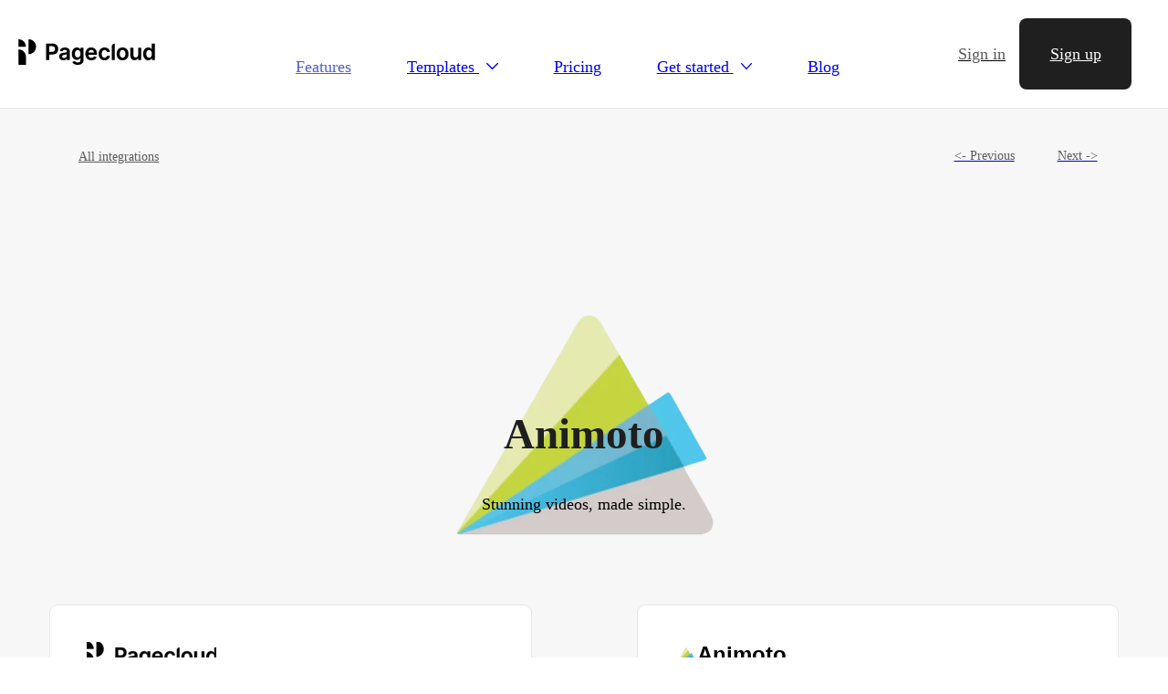

--- FILE ---
content_type: text/html; charset=utf-8
request_url: https://www.pagecloud.com/app/animoto
body_size: 46724
content:
<!doctype html>
<html id="pc" lang="en-US" data-breakpoints="468,1170"><head pagecloud-version="2.3.14"><link rel="canonical" href="https://www.pagecloud.com/app/animoto"><link rel="stylesheet" as="style" id="pagecloud-fonts-runtime-style" class="pagecloud design-safe" href="//siteassets.pagecloud.com/web/__pc--assets__/font/fonts.css?v=zb300f07"><script src="https://app-assets.pagecloud.com/javascripts/libraries/jquery-latest.min.js" id="pagecloud-jquery-runtime-script" data-runtime-script="true" class="pagecloud pagecloud-runtime"></script><link rel="preconnect" href="https://img.pagecloud.com"><link rel="preconnect" href="https://app-assets.pagecloud.com"><meta name="pc-ai-onboarding" content="true"><meta name="file-name" content="app/app-template"><title>Create Stunning Videos Easily with Animoto</title><meta name="page-type" content="Pagecloud"><meta content="IE=edge" http-equiv="X-UA-Compatible"><meta content="text/html; charset=utf-8" http-equiv="content-type"><meta name="viewport" content="width=device-width, initial-scale=1, maximum-scale=1"><script src="https://app-assets.pagecloud.com/javascripts/libraries/pagecloud.runtime.js" id="pagecloud-runtime-script" data-runtime-script="true" class="pagecloud pagecloud-runtime"></script><meta name="pagecloud-responsive-mode" content="true"><meta name="site-slug" content="web"><meta name="site-name" content="web"><meta name="site-type" content="1"><meta content="Create Stunning Videos Easily with Animoto" property="og:title"><meta name="twitter:card" content="summary_large_image"><meta name="twitter:title" content="App | Pagecloud"><link rel="stylesheet" href="https://app-assets.pagecloud.com/css/libraries/pagecloud.reset.css" type="text/css" class="pagecloud design-safe pagecloud-sandboxed-asset"><link rel="stylesheet" href="https://app-assets.pagecloud.com/css/libraries/pagecloud.common.css" type="text/css" class="pagecloud design-safe pagecloud-sandboxed-asset"><style type="text/css" class="design-safe primary" pagecloud-id="9e37f94e-84f9-41be-8be7-680382b41153" pagecloud-unique="true" pagecloud-universal="head" pagecloud-primary-type="site-styles" pagecloud-unique-selector="">:root{--pc-site-color-cf34b:233,237,255;--pc-site-color-r6272:91,107,227;--pc-site-color-c070b:79,95,208;--pc-site-color-o46df:63,76,174;--pc-site-color-r7001:47,58,139;--pc-site-color-ka12f:31,31,31;--pc-site-color-e3ae4:90,90,92;--pc-site-color-j98d0:224,223,224;--pc-site-color-k310f:247,247,247;--pc-site-color-n28bf:198,197,198;--pc-site-color-s3786:188,179,170;--pc-site-color-lcb1e:135,130,124;--pc-site-color-e6a1d:234,230,226;--pc-site-color-h0d64:244,241,238;--pc-site-color-t1363:255,175,2;--pc-site-color-bd9b3:249,248,247;--pc-site-color-tab34:178,178,178;--pc-site-color-k52c9:255,235,235;--pc-site-color-b32fb:222,125,37;--pc-site-color-c3b59:255,237,221;--pc-site-color-z74c1:6,38,72;--pc-site-color-s2aa7:237,224,255;--pc-site-color-m2d7e:229,241,253;--pc-site-color-p2720:143,189,237;--pc-site-color-z5192:60,127,199;--pc-site-color-be490:16,74,137;--pc-site-color-d577d:213,255,250;--pc-site-color-geb02:12,81,66;--pc-site-color-c569d:255,255,221;--pc-site-color-f72c0:255,252,208;--pc-site-color-z5a13:103,76,80;--pc-site-color-o8388:237,236,237;--pc-site-color-a9ecf:159,253,159;--pc-site-color-e5b11:204,51,46;--pc-site-color-v394c:249,76,69;--pc-site-color-60305:52,51,51;--pc-site-color-ja3ad:143,143,143;--pc-site-color-jcac0:246,186,131;--pc-site-color-g2dc9:171,88,13;--pc-site-color-aab5d:98,50,6;--pc-site-color-o14bc:229,247,250;--pc-site-color-zbc0f:137,215,225;--pc-site-color-b8573:12,104,116;--pc-site-color-92088:55,168,183;--pc-site-color-c973d:4,56,62;--pc-site-color-k481c:239,253,239;--pc-site-color-afe93:78,177,79;--pc-site-color-efafc:180,239,180;--pc-site-color-ufdb2:10,67,10;--pc-site-color-n47a0:24,117,25;--pc-site-color-f2a8a:254,235,234;--pc-site-color-c31c2:240,148,141;--pc-site-color-m3e68:201,64,55;--pc-site-color-kea95:146,31,19;--pc-site-color-i7404:255,236,247;--pc-site-color-je925:86,14,7;--pc-site-color-b85f1:203,72,153;--pc-site-color-o93ab:232,160,204;--pc-site-color-s6b07:85,9,56;--pc-site-color-qdf01:150,27,103;--pc-site-color-qdf4f:244,231,253;--pc-site-color-cb568:199,153,233;--pc-site-color-vfaea:108,39,161;--pc-site-color-a7dc6:157,84,212;--pc-site-color-oa610:58,9,96;--pc-site-color-z0d26:237,239,255;--pc-site-color-ka1e1:147,157,227;--pc-site-color-mf206:64,89,49;--pc-site-color-l7942:4,34,88;--pc-site-color-w3bd9:13,95,144;--pc-site-color-q6950:90,107,71;--pc-site-color-eab58:94,58,29;--pc-site-color-k4b5d:1,99,182;--pc-site-color-ze1cd:87,46,235} </style><meta content="A7bG5hJ4XpMV5a3V1wwAR0PalkFSxLOZeL9D/[base64]" http-equiv="origin-trial"><meta content="A6tVmVPNv7ei4ErCylDEwnE6N9RJTv0xr0vkb/[base64]" http-equiv="origin-trial"><meta content="2025-07-24@13:15:05 UTC" http-equiv="last-modified"><meta name="pagecloud-mobile-mode" content="true"><meta name="description" content="An app integration on Pagecloud"><meta content="An app integration on Pagecloud" property="og:description"><meta name="twitter:description" content="An app integration on Pagecloud"><meta content="https://img.pagecloud.com/VmW1GPb1BehijZza3l6WUyIGE3Y=/1300x0/filters:no_upscale()/web/pagecloud-cycle-og-22x-l9022.png" property="og:image"><meta name="twitter:image" content="https://img.pagecloud.com/VmW1GPb1BehijZza3l6WUyIGE3Y=/1300x0/filters:no_upscale()/web/pagecloud-cycle-og-22x-l9022.png"><meta name="pc-no-canonical" content="true"><style type="text/css" class="design-safe" pagecloud-version="2.4.8">
.hg-article-body li,.hg-article-body p{font-family:inter;line-height:1.6;margin-bottom:12px;font-weight:300;font-size:16px;color:rgb(86,86,88)}.hg-article-body p{margin-bottom:1.5em}.hg-article-body br{display:none}.hg-article-body ol{list-style-type:decimal;list-style-position:inside}.hg-article-body h2{font-family:inter;font-weight:700;font-size:28px;margin-top:48px;display:flex;align-items:center;gap:10px}.hg-article-body :first-child{margin-top:0px}.hg-article-body h2,.hg-article-body h3{margin-bottom:24px}.hg-article-body h4{font-family:inter;font-weight:700;font-size:20px;margin-bottom:16px}.hg-article-body nav{margin-bottom:40px}.content .hg-article-body a{
    -webkit-text-decoration:none;text-decoration:none;color:rgb(91,107,227);color:rgb(var(--pc-site-color-r6272))}.content .hg-article-body a:hover{
    -webkit-text-decoration:underline !important;text-decoration:underline !important;color:rgb(91,107,227) !important;color:rgb(var(--pc-site-color-r6272)) !important;opacity:1 !important}.hg-article-body h2:before{content:"";background-image:url("data:image/svg+xml,%3Csvg width='100%25' xmlns='http://www.w3.org/2000/svg' height='100%25' viewBox='0 0 20 20' preserveAspectRatio='none'%3E%3Cpath d='m16 7-1-1-6 6-3-3-1 1 4 4z' style='fill: rgb(79, 95, 208);' fill-rule='evenodd'%3E%3C/path%3E%3C/svg%3E");display:inline-block;width:40px;height:40px;background-color:rgb(233,237,255);border-radius:5px;border:10px solid rgb(233,237,255)}#brand-image{
    max-width: none !important;width:auto;max-height:100px;height:auto !important;margin-bottom:24px}#brand-image .image{width:auto !important;height:auto !important;max-height:100px;
    max-width: none !important}#long-desc p{margin-bottom:15px}

</style><style type="text/css" class="design-safe" pagecloud-version="2.4.8"></style><style type="text/css" pagecloud-version="2.4.8"></style><script class="pagecloud design-safe" pagecloud-version="2.1.1"> window.resourceBaseUrlPAGECLOUD = "https://app-assets.pagecloud.com/bundles/";</script><script class="pagecloud design-safe" pagecloud-version="2.1.1"> window.resourceBaseUrlCSS = "https://app-assets.pagecloud.com/";</script><script class="pagecloud design-safe" pagecloud-version="2.1.1"> window.resourceBaseUrlJS = "https://app-assets.pagecloud.com/js/";</script><style type="text/css" pagecloud-version="2.4.8"></style><link rel="icon" href="https://img.pagecloud.com/K9hLLAa6YWzzQbtSflv2UVdLvZs=/250x250/filters:no_upscale()/pagecloud-sites/web/images/favicon-36baca94-202c-488d-b89d-73e4745546b7.png" class="primary" pagecloud-id="c3b145ed-68da-470f-a6ae-3b72a28f004b" pagecloud-unique="true" pagecloud-universal="head" pagecloud-unique-selector="link[rel=icon]"><style id="pagecloud-fullbleed" type="text/css" class="pagecloud">
.container .fullbleed{left:calc(-50vw + 50% + 8px) !important;width:calc(100vw - 16px) !important}@media (max-width:1755px){.container .fullbleed{left:0 !important}}[pagecloud-section],.container .fullbleed{box-sizing:border-box !important}
        </style><style class="pagecloud-global-style" media="(max-width: 504px)">.mobile-enabled.breakpoint-mode[pagecloud-guid="cc0bdc83-f09a-4af6-94bc-815a5a4636dc"]{width:100% !important;height:100% !important;margin:0px !important;min-width:468px !important;--page-width:1170px !important; overflow-x: auto !important; overflow-y: scroll !important}.mobile-enabled.breakpoint-mode [pagecloud-guid="cfbfb197-8d26-4d0e-e689-a5008b9f6ec1"]{min-height:auto !important;margin:auto !important}.mobile-enabled.breakpoint-mode [pagecloud-guid="c71361f6-7094-45a4-dc15-010448df3b32"]{min-height:auto !important}.mobile-enabled.breakpoint-mode [pagecloud-guid="c52f9e9e-be6b-493c-f8af-841f854f2ff6"]{height:auto !important;max-width:1170px !important}.mobile-enabled.breakpoint-mode [pagecloud-guid="cb4a0930-217a-47fd-a12e-832a5caacaee"]{min-height:38px !important;max-width:150px !important}.mobile-enabled.breakpoint-mode [pagecloud-guid="c9c3a6d7-a61c-46f1-9c4c-9ae08c90e634"]{max-width:995px !important}.mobile-enabled.breakpoint-mode [pagecloud-guid="c09234e6-15e1-4bb0-e993-627d704dec1b"]{max-width:115px !important}.mobile-enabled.breakpoint-mode [pagecloud-guid="ca6ef04d-7cfc-4e05-ebcb-a30499874486"]{max-width:115px !important}.mobile-enabled.breakpoint-mode [pagecloud-guid="c92672f9-0b81-4b39-d82b-c0c7ff6b89c0"]{max-width:115px !important}.mobile-enabled.breakpoint-mode [pagecloud-guid="cc25a2d9-2f0b-41b1-e0fd-d27e009862c2"]{max-width:115px !important}.mobile-enabled.breakpoint-mode [pagecloud-guid="cad74119-744c-4e61-ab46-0ac9dd8ed9c4"]{font-family:Inter !important}.mobile-enabled.breakpoint-mode [pagecloud-guid="cc3cd414-e252-4d9f-f84a-8d4a28fc87ed"]{max-width:89px !important}.mobile-enabled.breakpoint-mode [pagecloud-guid="c371395f-8d12-4010-e456-5a4c27bdf466"]{max-width:89px !important}.mobile-enabled.breakpoint-mode [pagecloud-guid="c89a638e-8121-435e-a609-a63721888f3d"]{max-width:89px !important}.mobile-enabled.breakpoint-mode [pagecloud-guid="cb74bff9-f8db-4aa2-c694-b163555582dd"]{max-width:89px !important}.mobile-enabled.breakpoint-mode [pagecloud-guid="c75a17bd-3bc6-4904-886c-0c605a272d71"]{font-family:Inter !important}.mobile-enabled.breakpoint-mode [pagecloud-guid="c35bcd00-4041-42e1-f026-d930dfbbba3b"]{min-height:auto !important;margin:auto !important}.mobile-enabled.breakpoint-mode [pagecloud-guid="c898cc80-ad2b-4043-85eb-1829206a1028"]{min-height:auto !important}.mobile-enabled.breakpoint-mode [pagecloud-guid="c0f59efd-2dc1-439d-e9ac-8f05a9fcd8bf"]{max-width:204px !important}.mobile-enabled.breakpoint-mode [pagecloud-guid="c6d1b4e7-4487-450f-d6e6-60b033695fe1"]{max-width:204px !important}.mobile-enabled.breakpoint-mode [pagecloud-guid="c9833d40-80bc-4a65-abe5-a0770fb3400b"]{max-width:1170px !important}.mobile-enabled.breakpoint-mode [pagecloud-guid="ce11187d-ae33-4fd7-f295-6b8919377d44"]{max-width:1170px !important}.mobile-enabled.breakpoint-mode [pagecloud-guid="c34afd90-d1f2-4123-9d98-02ceccee383b"]{max-width:1090px !important;height:auto !important}.mobile-enabled.breakpoint-mode [pagecloud-guid="c613f76c-c831-4d60-96ee-321b2800246d"]{max-width:1090px !important;height:auto !important}.mobile-enabled.breakpoint-mode [pagecloud-guid="cef426bd-f201-4f6c-82ed-bd82e0a69d44"]{min-height:auto !important;max-width:var(--page-width) !important;margin:auto !important;overflow:hidden !important}.mobile-enabled.breakpoint-mode [pagecloud-guid="cc0e5e91-d54a-47b2-a0b1-58d884cc0b62"]{min-height:261px !important}.mobile-enabled.breakpoint-mode [pagecloud-guid="c078bd33-a1a8-48e5-9583-91475588bd4d"]{height:auto !important;max-width:142px !important;margin-bottom:40px !important}.mobile-enabled.breakpoint-mode [pagecloud-guid="c40cf153-0b18-46f5-9e4f-d9e0100af590"]{height:auto !important;margin-bottom:4px !important;max-width:272px !important}.mobile-enabled.breakpoint-mode [pagecloud-guid="cb394601-f89d-4b06-fbda-ce73a213d282"]{height:auto !important;margin-bottom:24px !important;max-width:368px !important}.mobile-enabled.breakpoint-mode [pagecloud-guid="c23870ea-f8c3-4475-af90-b271155b7171"]{height:auto !important;margin-bottom:24px !important;max-width:408px !important}.mobile-enabled.breakpoint-mode [pagecloud-guid="cca7d171-4fb0-4294-ce15-9e5d262a3dd5"]{height:auto !important;margin-bottom:0px !important;max-width:461px !important;transform-origin:38.2647% 51.9685% 0px !important}.mobile-enabled.breakpoint-mode [pagecloud-guid="cb56b2f1-df95-4493-cc2f-02378598bc6e"]{height:30px !important;max-width:30px !important}.mobile-enabled.breakpoint-mode [pagecloud-guid="c2e1706d-801e-4101-80d1-3b493e18d412"]{min-height:189px !important}.mobile-enabled.breakpoint-mode [pagecloud-guid="c3bff9f2-4dff-4796-8c33-29ea80492c04"]{height:auto !important;margin-bottom:31px !important;max-width:381px !important}.mobile-enabled.breakpoint-mode [pagecloud-guid="c176c9e1-d2a0-400e-9002-2c702b3f49d9"]{max-width:25px !important}.mobile-enabled.breakpoint-mode [pagecloud-guid="c27cc8e1-6754-4331-cc6d-b904393c8746"]{max-width:25px !important}.mobile-enabled.breakpoint-mode [pagecloud-guid="c742b394-06a6-4d55-9370-ad48ed79ced5"]{max-width:387px !important}.mobile-enabled.breakpoint-mode [pagecloud-guid="c7415e25-0ef3-41ed-f487-add166fa695f"]{max-width:387px !important}.mobile-enabled.breakpoint-mode [pagecloud-guid="cc1bd015-5383-4d4b-a522-c3a4d0738bf0"]{max-width:447px !important;margin-bottom:5px !important;height:auto !important}.mobile-enabled.breakpoint-mode [pagecloud-guid="c4bc37ed-5d2b-4107-c358-2d6f99138e73"]{max-width:447px !important;margin-bottom:5px !important;height:auto !important}.mobile-enabled.breakpoint-mode [pagecloud-guid="c648f2fd-9ef6-4771-f61f-07e5b326eeea"]{max-width:447px !important;margin-bottom:12px !important;height:auto !important}.mobile-enabled.breakpoint-mode [pagecloud-guid="c8dbe45c-f2e5-4982-987c-4eec551e93d8"]{max-width:447px !important;margin-bottom:12px !important;height:auto !important}.mobile-enabled.breakpoint-mode [pagecloud-guid="c4e307d8-5c72-4af6-a929-7bbf13f5bb79"]{max-width:1010px !important;margin-bottom:24px !important;height:auto !important}.mobile-enabled.breakpoint-mode [pagecloud-guid="c7c712aa-3034-466c-fa3c-4d61ff48c119"]{max-width:1010px !important;margin-bottom:24px !important;height:auto !important}.mobile-enabled.breakpoint-mode [pagecloud-guid="ccebfce6-6215-4224-bf67-5cfdb8d188a0"]{min-height:auto !important;max-width:var(--page-width) !important;margin:auto !important}.mobile-enabled.breakpoint-mode [pagecloud-guid="cad455e4-9517-48b8-bedc-81ad23310057"]{min-height:auto !important}.mobile-enabled.breakpoint-mode [pagecloud-guid="cdd68a13-bc94-4f39-ab43-c6304c44eda9"]{height:auto !important;max-width:504px !important;margin-bottom:20px !important}.mobile-enabled.breakpoint-mode [pagecloud-guid="c948f300-4448-42fd-8aa0-9ce6faf2420d"]{max-width:310px !important;width:auto !important}.mobile-enabled.breakpoint-mode [pagecloud-guid="c5b2b9b5-d592-4dc1-966a-c6eda42be969"]{font-family:helvetica !important}.mobile-enabled.breakpoint-mode [pagecloud-guid="c86fff62-653f-41eb-c72e-92593d4a69f4"]{font-family:helvetica !important}.mobile-enabled.breakpoint-mode [pagecloud-guid="cbd76ad0-1ae4-47c6-a780-8bc40762009a"]{width:auto !important}.mobile-enabled.breakpoint-mode [pagecloud-guid="cad461ca-f3a8-4f1b-f8c5-cccab099e854"]{width:auto !important}.mobile-enabled.breakpoint-mode [pagecloud-guid="ca45a5a1-6835-48b7-f3d5-74372adabe97"]{max-width:273px !important;width:auto !important}.mobile-enabled.breakpoint-mode [pagecloud-guid="cd918338-8a60-4684-ea90-f717dcbb4aa4"]{font-family:helvetica !important}.mobile-enabled.breakpoint-mode [pagecloud-guid="ca8ca71b-7fa2-4ad9-e61b-8a4d4642ebc1"]{font-family:helvetica !important}.mobile-enabled.breakpoint-mode [pagecloud-guid="c984bd55-72bc-4de2-daee-44db32efb982"]{max-width:900px !important;height:auto !important}.mobile-enabled.breakpoint-mode [pagecloud-guid="cc448226-d953-44e7-f503-3531f87187fa"]{max-width:900px !important;height:auto !important}.mobile-enabled.breakpoint-mode [pagecloud-guid="c7ca223d-210b-45b3-c236-3e1f58441000"]{min-height:auto !important;max-width:var(--page-width) !important;margin:auto !important}.mobile-enabled.breakpoint-mode [pagecloud-guid="ce74eba7-0577-4b6e-efa2-8734523e53c6"]{min-height:auto !important}.mobile-enabled.breakpoint-mode [pagecloud-guid="c4fe4263-ffff-42ce-b806-49b4f4bb69a7"]{max-width:900px !important;height:auto !important}.mobile-enabled.breakpoint-mode [pagecloud-guid="c28c8492-91fa-46f5-c1c6-bd669446b4e9"]{max-width:900px !important;height:auto !important}.mobile-enabled.breakpoint-mode [pagecloud-guid="c7a78455-af29-409d-b0f8-1ec339f48323"]{min-height:auto !important;max-width:var(--page-width) !important;margin:auto !important;margin-left:auto !important;margin-right:auto !important;margin-top:auto !important;margin-bottom:auto !important;overflow:hidden !important}.mobile-enabled.breakpoint-mode [pagecloud-guid="ce971e27-e053-4faf-df56-b23635618e73"]{min-height:1057px !important;visibility:visible !important}.mobile-enabled.breakpoint-mode [pagecloud-guid="c2a72d55-8bd1-49d7-916e-5b3f6180d3fe"]{height:auto !important;max-width:333px !important}.mobile-enabled.breakpoint-mode [pagecloud-guid="c680506c-2159-4a8b-acc9-e86712b28bae"]{height:auto !important;max-width:385px !important}.mobile-enabled.breakpoint-mode [pagecloud-guid="c67dd735-e6d0-48bb-98e5-b935d773eecd"]{height:auto !important;max-width:440px !important;margin-bottom:8px !important}.mobile-enabled.breakpoint-mode [pagecloud-guid="c49739d5-4279-4d7b-e072-468032da35de"]{max-width:425px !important;width:auto !important;margin-bottom:12px !important}.mobile-enabled.breakpoint-mode [pagecloud-guid="ccf77ed1-592f-414b-db82-74b1a3e5fc27"]{margin-right:0px !important;min-height:44px !important;max-width:137px !important;margin-bottom:0px !important}.mobile-enabled.breakpoint-mode [pagecloud-guid="cc29d8e4-d652-4f53-fe76-9d0935687439"]{width:132px !important}.mobile-enabled.breakpoint-mode [pagecloud-guid="cb5d8f78-8a08-4162-d99b-6b29e931aa23"]{max-width:440px !important;height:auto !important;margin-bottom:0px !important}.mobile-enabled.breakpoint-mode [pagecloud-guid="c296374f-7d0d-4549-d74f-a73acb905255"]{max-width:425px !important;margin-bottom:32px !important}.mobile-enabled.breakpoint-mode [pagecloud-guid="c97296fb-2f10-4d9c-8c28-1fd9e1031e15"]{max-width:500px !important;margin-bottom:4px !important;transform-origin:38.2647% 51.9685% 0px !important}.mobile-enabled.breakpoint-mode [pagecloud-guid="cbfafdcf-23ec-4a7a-c08e-5e1c6a2ea10d"]{font-weight:normal !important;text-align:center !important}.mobile-enabled.breakpoint-mode [pagecloud-guid="c3b4eca2-20b4-4ce8-c655-a21dc78fcfff"]{max-width:550px !important;margin-bottom:32px !important}.mobile-enabled.breakpoint-mode [pagecloud-guid="cb8cf5d6-95ee-48a9-9574-b2bfb9fdbc76"]{max-width:550px !important;margin-bottom:4px !important}.mobile-enabled.breakpoint-mode [pagecloud-guid="c5fca471-243f-4124-f4cc-e42c1b7616bc"]{text-align:center !important}.mobile-enabled.breakpoint-mode [pagecloud-guid="c75b07ef-bfd6-468b-c96e-349a2566046d"]{max-width:550px !important;margin-bottom:32px !important}.mobile-enabled.breakpoint-mode [pagecloud-guid="c7fb0b93-aee8-44f7-a5ad-414204c86bb6"]{max-width:550px !important;margin-bottom:4px !important;transform-origin:38.2647% 51.9685% 0px !important}.mobile-enabled.breakpoint-mode [pagecloud-guid="c6ca8343-5315-42d2-aa59-d883c2b41e9e"]{text-align:center !important}.mobile-enabled.breakpoint-mode [pagecloud-guid="c44a1bca-970a-4057-fe63-a5b0440a6d23"]{max-width:550px !important;margin-bottom:0px !important}.mobile-enabled.breakpoint-mode [pagecloud-guid="ce89639c-74e3-49e9-e366-d0e65b2455d8"]{min-height:auto !important;max-width:var(--page-width) !important;margin:auto !important;margin-left:auto !important;margin-right:auto !important;margin-top:auto !important;margin-bottom:auto !important;overflow:hidden !important}.mobile-enabled.breakpoint-mode [pagecloud-guid="c36ad2c5-0639-4006-d1bc-3fe61820abd4"]{min-height:1002px !important;visibility:visible !important}.mobile-enabled.breakpoint-mode [pagecloud-guid="c4ffade9-6a3b-4ca0-f290-5c42f6930ce0"]{height:auto !important;max-width:333px !important}.mobile-enabled.breakpoint-mode [pagecloud-guid="c3255169-3fd7-47f2-940c-bdea02bcec79"]{height:auto !important;max-width:385px !important}.mobile-enabled.breakpoint-mode [pagecloud-guid="c8e19020-d1b3-4fa8-f4ae-7ab4016af36d"]{height:auto !important;max-width:440px !important;margin-bottom:8px !important}.mobile-enabled.breakpoint-mode [pagecloud-guid="c3598c12-58f5-4d77-e178-2bbdc8b23e39"]{margin-right:0px !important;min-height:48px !important;max-width:137px !important;margin-bottom:20px !important}.mobile-enabled.breakpoint-mode [pagecloud-guid="c257d335-4475-4e5e-c7d1-9313c4d5ab47"]{width:132px !important}.mobile-enabled.breakpoint-mode [pagecloud-guid="c3970911-f157-4d26-a3af-0b3d7cad064d"]{max-width:425px !important;width:auto !important;margin-bottom:0px !important}.mobile-enabled.breakpoint-mode [pagecloud-guid="cfbbbb29-0e65-4e0a-b98a-048d73dda456"]{max-width:440px !important;height:auto !important;margin-bottom:0px !important}.mobile-enabled.breakpoint-mode [pagecloud-guid="ca4635ee-3744-46a9-821d-cae4aa3b44bf"]{max-width:425px !important;margin-bottom:32px !important}.mobile-enabled.breakpoint-mode [pagecloud-guid="c6cece21-241f-4af9-c6b3-0ba9105afbb2"]{max-width:500px !important;margin-bottom:4px !important;transform-origin:38.2647% 51.9685% 0px !important}.mobile-enabled.breakpoint-mode [pagecloud-guid="c07319b4-b494-4a26-858f-3fbcabd9d216"]{font-weight:normal !important;text-align:center !important}.mobile-enabled.breakpoint-mode [pagecloud-guid="c1714951-74c0-4569-db21-b904847170da"]{max-width:550px !important;margin-bottom:32px !important}.mobile-enabled.breakpoint-mode [pagecloud-guid="cef28899-cb9e-448f-a23f-fe84f74e2594"]{max-width:550px !important;margin-bottom:4px !important}.mobile-enabled.breakpoint-mode [pagecloud-guid="ccecaa8f-8193-4820-9d91-104d2e06533d"]{text-align:center !important}.mobile-enabled.breakpoint-mode [pagecloud-guid="cb86f559-4e4e-477c-c9e5-6caca2c80c97"]{max-width:550px !important;margin-bottom:32px !important}.mobile-enabled.breakpoint-mode [pagecloud-guid="c90fad98-46d0-4ff2-a380-948e375f7f3b"]{max-width:550px !important;margin-bottom:4px !important;transform-origin:38.2647% 51.9685% 0px !important}.mobile-enabled.breakpoint-mode [pagecloud-guid="cb754b70-2d6e-4d20-bf9b-e3bef745564b"]{text-align:center !important}.mobile-enabled.breakpoint-mode [pagecloud-guid="c8d19e9b-38c9-49ce-bc0d-bea260967000"]{max-width:550px !important;margin-bottom:0px !important}.mobile-enabled.breakpoint-mode [pagecloud-guid="ce3a9ec4-75e7-47a5-b87d-240f5d584989"]{min-height:auto !important;max-width:var(--page-width) !important;margin:auto !important}.mobile-enabled.breakpoint-mode [pagecloud-guid="cd44f35c-3ef8-49d6-a443-ecd24af07fd6"]{min-height:auto !important}.mobile-enabled.breakpoint-mode [pagecloud-guid="c46a5fe1-70a6-46a2-89a6-93408a266a70"]{height:auto !important;max-width:350px !important;margin-bottom:30px !important}.mobile-enabled.breakpoint-mode [pagecloud-guid="cee57d9a-4d33-4a82-bfba-5fa7d8afc5fc"]{max-width:960px !important;height:auto !important}.mobile-enabled.breakpoint-mode [pagecloud-guid="cf6409db-cac3-45fe-9b0c-c94682eea7db"]{gap:24px !important;row-gap:24px !important;-moz-column-gap:24px !important;column-gap:24px !important}.mobile-enabled.breakpoint-mode [pagecloud-guid="c56da410-fdb0-4da0-cf4a-deeff039a036"]{margin-bottom:0px !important;width:100% !important;max-width:149px !important}.mobile-enabled.breakpoint-mode [pagecloud-guid="c1cc2346-8588-439a-b578-2115efc47987"]{font-family:'open sans' !important;line-height:1.6 !important}.mobile-enabled.breakpoint-mode [pagecloud-guid="cf95ba45-62ab-4d8f-e428-6902fa7e8b76"]{margin-bottom:12px !important}.mobile-enabled.breakpoint-mode [pagecloud-guid="c198c93e-8930-4954-8159-efc56c078efa"]{margin-bottom:12px !important}.mobile-enabled.breakpoint-mode [pagecloud-guid="c2276eb7-bbb5-44c1-d4c8-9ae9d5150add"]{font-family:'open sans' !important;line-height:1.6 !important;margin-bottom:12px !important}.mobile-enabled.breakpoint-mode [pagecloud-guid="cb903c67-4961-4238-f3db-e1ea370dbde0"]{line-height:1.3 !important;min-height:38px !important;max-width:124px !important}.mobile-enabled.breakpoint-mode [pagecloud-guid="c21bfa0b-4310-40d3-dd46-add11b89cc4b"]{gap:24px !important;row-gap:24px !important;-moz-column-gap:24px !important;column-gap:24px !important}.mobile-enabled.breakpoint-mode [pagecloud-guid="cb3e567d-1f3f-4de9-badb-074dadf9598d"]{margin-bottom:0px !important;width:100% !important;max-width:149px !important}.mobile-enabled.breakpoint-mode [pagecloud-guid="c6213943-89fb-480a-e498-945d1b3eadbd"]{font-family:'open sans' !important;line-height:1.6 !important}.mobile-enabled.breakpoint-mode [pagecloud-guid="c3368b2d-aa4a-46c4-df20-4c266e5a0a79"]{margin-bottom:12px !important}.mobile-enabled.breakpoint-mode [pagecloud-guid="cc4f01bd-ade2-4bd6-ffd3-f8d7e8034065"]{margin-bottom:12px !important}.mobile-enabled.breakpoint-mode [pagecloud-guid="ca9f5be2-cbdf-4473-cc77-f9483f60c73a"]{font-family:'open sans' !important;line-height:1.6 !important;margin-bottom:12px !important}.mobile-enabled.breakpoint-mode [pagecloud-guid="cdd87daa-2b8b-4298-86c7-4e63d80d0143"]{line-height:1.3 !important;min-height:38px !important;max-width:124px !important}.mobile-enabled.breakpoint-mode [pagecloud-guid="ce4ed082-fe83-4b39-c8a0-b3ad3714086d"]{height:auto !important;top:0px !important;margin-top:30px !important}.mobile-enabled.breakpoint-mode [pagecloud-guid="cbac8356-16c0-44e4-85fd-4b00419433c7"]{min-height:auto !important;max-width:200px !important}.mobile-enabled.breakpoint-mode [pagecloud-guid="cded2355-9972-4487-b14e-0d05a2f5fdc9"]{min-height:auto !important;max-width:200px !important}</style><style type="text/css" class="atomic pagecloud design-safe" data-breakpoints="desktop">.Ac\(st\){align-content:stretch}.Ai\(c\){align-items:center}.Ai\(fe\){align-items:flex-end}.Ai\(fs\){align-items:flex-start}.Ar\(142\\\+\/\\\+28\.5\){aspect-ratio:142/28.5}.Ar\(1\\\+\/\\\+1\){aspect-ratio:1/1}.Ar\(30\\\+\/\\\+30\){aspect-ratio:30/30}.As\(c\){align-self:center}.Bdc\(r00000012\){border-color:rgba(0,0,0,0.07)}.Bdrsbend\(0\){border-bottom-right-radius:0px}.Bdrsbend\(100\){border-bottom-right-radius:100px}.Bdrsbend\(20\){border-bottom-right-radius:20px}.Bdrsbend\(4\){border-bottom-right-radius:4px}.Bdrsbend\(8\){border-bottom-right-radius:8px}.Bdrsbstart\(0\){border-bottom-left-radius:0px}.Bdrsbstart\(100\){border-bottom-left-radius:100px}.Bdrsbstart\(20\){border-bottom-left-radius:20px}.Bdrsbstart\(4\){border-bottom-left-radius:4px}.Bdrsbstart\(8\){border-bottom-left-radius:8px}.Bdrstend\(0\){border-top-right-radius:0px}.Bdrstend\(100\){border-top-right-radius:100px}.Bdrstend\(20\){border-top-right-radius:20px}.Bdrstend\(4\){border-top-right-radius:4px}.Bdrstend\(8\){border-top-right-radius:8px}.Bdrststart\(0\){border-top-left-radius:0px}.Bdrststart\(100\){border-top-left-radius:100px}.Bdrststart\(20\){border-top-left-radius:20px}.Bdrststart\(4\){border-top-left-radius:4px}.Bdrststart\(8\){border-top-left-radius:8px}.Bds\(s\){border-style:solid}.Bdw\(1\){border-width:1px}.Bgc\(r0000000d\){background-color:rgba(0,0,0,0.05)}.Bgc\(r0000001a\)\:h:hover{background-color:rgba(0,0,0,0.1) !important}.Bgc\(rffffff\){background-color:rgb(255,255,255)}.Bgc\(rvar\(--pc-site-color-k310f\)\){background-color:rgb(247,247,247);background-color:rgb(var(--pc-site-color-k310f))}.Bgc\(rvar\(--pc-site-color-ka12f\)00\){background-color:rgba(31,31,31,0);background-color:rgba(var(--pc-site-color-ka12f),0)}.Bgc\(rvar\(--pc-site-color-ka12f\)\){background-color:rgb(31,31,31);background-color:rgb(var(--pc-site-color-ka12f))}.Bgc\(rvar\(--pc-site-color-o46df\)\)\:h:hover{background-color:rgb(63,76,174) !important;background-color:rgb(var(--pc-site-color-o46df)) !important}.Bgc\(rvar\(--pc-site-color-o8388\)\)\:h:hover{background-color:rgb(237,236,237) !important;background-color:rgb(var(--pc-site-color-o8388)) !important}.Bgc\(transparent\){background-color:transparent}.Bgc\(transparent\)\:h:hover{background-color:transparent !important}.Bgp\(c\){background-position:center}.Bgp\(left\\\+center\){background-position:left center}.Bgr\(nr\){background-repeat:no-repeat}.Bgz\(ct\){background-size:contain}.Bgz\(cv\){background-size:cover}.Bxsh\(0\,0\,0\,1\,i\,r0000000d\){box-shadow:0px 0px 0px 1px inset rgba(0,0,0,0.05)}.Bxsh\(0\,0\,0\,1\,rvar\(--pc-site-color-ka12f\)14\){box-shadow:0px 0px 0px 1px rgba(31,31,31,0.08);box-shadow:0px 0px 0px 1px rgba(var(--pc-site-color-ka12f),0.08)}.Bxsh\(n\){box-shadow:none}.Bxz\(bb\){box-sizing:border-box}.Bxz\(cb\){box-sizing:content-box}.C\(r000000\){color:rgb(0,0,0)}.C\(r000000bf\){color:rgba(0,0,0,0.75)}.C\(rvar\(--pc-site-color-c070b\)\){color:rgb(79,95,208);color:rgb(var(--pc-site-color-c070b))}.C\(rvar\(--pc-site-color-e3ae4\)\){color:rgb(90,90,92);color:rgb(var(--pc-site-color-e3ae4))}.C\(rvar\(--pc-site-color-e5b11\)\){color:rgb(204,51,46);color:rgb(var(--pc-site-color-e5b11))}.C\(rvar\(--pc-site-color-ka12f\)\){color:rgb(31,31,31);color:rgb(var(--pc-site-color-ka12f))}.C\(rvar\(--pc-site-color-o46df\)\){color:rgb(63,76,174);color:rgb(var(--pc-site-color-o46df))}.C\(white\){color:white}.Colmg\(0\){-moz-column-gap:0px;column-gap:0px}.Colmg\(16\){-moz-column-gap:16px;column-gap:16px}.Colmg\(20\){-moz-column-gap:20px;column-gap:20px}.Colmg\(6\){-moz-column-gap:6px;column-gap:6px}.Colmg\(8\){-moz-column-gap:8px;column-gap:8px}.D\(b\){display:block}.D\(f\){display:flex}.D\(g\){display:grid}.D\(n\){display:none}.Ff\(\"open\\\+sans\"\){font-family:"open sans"}.Ff\(\'inter\'\){font-family:'inter'}.Ff\(inter\){font-family:inter}.Flxb\(a\){flex-basis:auto}.Flxg\(0\){flex-grow:0}.Flxs\(0\){flex-shrink:0}.Fs\(n\){font-style:normal}.Fw\(300\){font-weight:300}.Fw\(400\){font-weight:400}.Fw\(500\){font-weight:500}.Fw\(600\){font-weight:600}.Fw\(700\){font-weight:700}.Fxd\(c\){flex-direction:column}.Fxd\(r\){flex-direction:row}.Fz\(14\){font-size:14px}.Fz\(16\){font-size:16px}.Fz\(18\){font-size:18px}.Fz\(21\){font-size:21px}.Fz\(24\){font-size:24px}.Fz\(28\){font-size:28px}.Fz\(34\){font-size:34px}.Fz\(42\){font-size:42px}.Fz\(47\){font-size:47px}.Gc\(1\){grid-column:1}.Gc\(2\){grid-column:2}.Gc\(3\){grid-column:3}.Gdtc\(100fr\){grid-template-columns:100fr}.Gdtc\(1130fr\){grid-template-columns:1130fr}.Gdtc\(526\.5fr\\\+117fr\\\+526\.5fr\){grid-template-columns:526.5fr 117fr 526.5fr}.Gdtc\(repeat\(1\,1fr\)\){grid-template-columns:repeat(1,1fr)}.Gdtc\(repeat\(2\,1fr\)\){grid-template-columns:repeat(2,1fr)}.Gr\(1\){grid-row:1}.Jc\(c\){justify-content:center}.Jc\(fe\){justify-content:flex-end}.Jc\(fs\){justify-content:flex-start}.Jc\(sb\){justify-content:space-between}.Lh\(1\.25\){line-height:1.25}.Lh\(1\.2\){line-height:1.2}.Lh\(1\.3\){line-height:1.3}.Lh\(1\.5\){line-height:1.5}.Lh\(1\.6\){line-height:1.6}.Lh\(1\.7\){line-height:1.7}.Lts\(0\){letter-spacing:0px}.Lts\(px\){letter-spacing:px}.Objf\(cv\){-o-object-fit:cover;object-fit:cover}.Op\(100\){opacity:1}.Op\(100\)\:h:hover{opacity:1 !important}.Pb\(0\){padding-bottom:0px}.Pb\(100\){padding-bottom:100px}.Pb\(10\){padding-bottom:10px}.Pb\(20\){padding-bottom:20px}.Pb\(24\){padding-bottom:24px}.Pb\(40\){padding-bottom:40px}.Pb\(60\){padding-bottom:60px}.Pb\(80\){padding-bottom:80px}.Pend\(0\){padding-right:0px}.Pend\(20\){padding-right:20px}.Pend\(24\){padding-right:24px}.Pend\(40\){padding-right:40px}.Pend\(80\){padding-right:80px}.Pos\(r\){position:relative !important}.Pstart\(0\){padding-left:0px}.Pstart\(20\){padding-left:20px}.Pstart\(24\){padding-left:24px}.Pstart\(40\){padding-left:40px}.Pstart\(80\){padding-left:80px}.Pt\(0\){padding-top:0px}.Pt\(10\){padding-top:10px}.Pt\(20\){padding-top:20px}.Pt\(24\){padding-top:24px}.Pt\(40\){padding-top:40px}.Pt\(60\){padding-top:60px}.Pt\(80\){padding-top:80px}.Rowg\(0\){row-gap:0px}.Rowg\(16\){row-gap:16px}.Rowg\(20\){row-gap:20px}.Rowg\(6\){row-gap:6px}.Rowg\(8\){row-gap:8px}.Ta\(c\){text-align:center}.Ta\(start\){text-align:left}.Td\(none\\\+solid\\\+rgb\(46\,\\\+40\,\\\+44\)\){ text-decoration: none}.Td\(none\\\+solid\\\+rgb\(var\(--pc-site-color-ka12f\)\)\){ text-decoration: none; text-decoration: none}.Td\(u\)\:h:hover{ -webkit-text-decoration: underline !important;text-decoration:underline !important}@supports not (aspect-ratio:1/1){[class*="Ar("]::before{float:left;padding-top:100%;content:""}[class*="Ar("]::after{display:block;content:"";clear:both}[class*="Ar("]>img{position:absolute;top:0;right:0;bottom:0;left:0}}[class*="Ar("][class*="Ar("][class*="Ar("]{min-height:0 !important;height:auto !important}</style><style type="text/css" class="atomic pagecloud design-safe" media="(max-width: 504px)" data-breakpoints="mobile">.m\:Ai\(fs\).m\:Ai\(fs\){align-items:flex-start}.m\:Bgc\(rffffff\).m\:Bgc\(rffffff\){background-color:rgb(255,255,255)}.m\:Bgc\(rvar\(--pc-site-color-ka12f\)00\).m\:Bgc\(rvar\(--pc-site-color-ka12f\)00\){background-color:rgba(31,31,31,0);background-color:rgba(var(--pc-site-color-ka12f),0)}.m\:Bgp\(left\\\+top\).m\:Bgp\(left\\\+top\){background-position:left top}.m\:Bxz\(bb\).m\:Bxz\(bb\){box-sizing:border-box}.m\:Colmg\(20\).m\:Colmg\(20\){-moz-column-gap:20px;column-gap:20px}.m\:D\(b\).m\:D\(b\){display:block}.m\:D\(f\).m\:D\(f\){display:flex}.m\:D\(n\).m\:D\(n\){display:none}.m\:Fs\(n\).m\:Fs\(n\){font-style:normal}.m\:Fxd\(c\).m\:Fxd\(c\){flex-direction:column}.m\:Fz\(18\).m\:Fz\(18\){font-size:18px}.m\:Fz\(20\).m\:Fz\(20\){font-size:20px}.m\:Fz\(24\).m\:Fz\(24\){font-size:24px}.m\:Gc\(1\).m\:Gc\(1\){grid-column:1}.m\:Gdtc\(minmax\(0\,\\\+1fr\)\).m\:Gdtc\(minmax\(0\,\\\+1fr\)\){grid-template-columns:minmax(0,1fr)}.m\:Gdtc\(repeat\(1\,1fr\)\).m\:Gdtc\(repeat\(1\,1fr\)\){grid-template-columns:repeat(1,1fr)}.m\:Gr\(2\).m\:Gr\(2\){grid-row:2}.m\:Gr\(3\).m\:Gr\(3\){grid-row:3}.m\:Jc\(fe\).m\:Jc\(fe\){justify-content:flex-end}.m\:Lh\(1\.2em\).m\:Lh\(1\.2em\){line-height:1.2em}.m\:Pb\(0\).m\:Pb\(0\){padding-bottom:0px}.m\:Pb\(20\).m\:Pb\(20\){padding-bottom:20px}.m\:Pb\(30\).m\:Pb\(30\){padding-bottom:30px}.m\:Pb\(40\).m\:Pb\(40\){padding-bottom:40px}.m\:Pb\(60\).m\:Pb\(60\){padding-bottom:60px}.m\:Pb\(80\).m\:Pb\(80\){padding-bottom:80px}.m\:Pend\(0\).m\:Pend\(0\){padding-right:0px}.m\:Pend\(20\).m\:Pend\(20\){padding-right:20px}.m\:Pend\(40\).m\:Pend\(40\){padding-right:40px}.m\:Pos\(r\).m\:Pos\(r\){position:relative !important}.m\:Pstart\(0\).m\:Pstart\(0\){padding-left:0px}.m\:Pstart\(20\).m\:Pstart\(20\){padding-left:20px}.m\:Pstart\(40\).m\:Pstart\(40\){padding-left:40px}.m\:Pt\(0\).m\:Pt\(0\){padding-top:0px}.m\:Pt\(20\).m\:Pt\(20\){padding-top:20px}.m\:Pt\(30\).m\:Pt\(30\){padding-top:30px}.m\:Pt\(40\).m\:Pt\(40\){padding-top:40px}.m\:Pt\(60\).m\:Pt\(60\){padding-top:60px}.m\:Rowg\(20\).m\:Rowg\(20\){row-gap:20px}.m\:Ta\(start\).m\:Ta\(start\){text-align:left}.m\:Td\(none\\\+solid\\\+rgb\(var\(--pc-site-color-ka12f\)\)\).m\:Td\(none\\\+solid\\\+rgb\(var\(--pc-site-color-ka12f\)\)\){ text-decoration: none;-webkit-text-decoration:none solid rgb(var(--pc-site-color-ka12f));text-decoration:none solid rgb(var(--pc-site-color-ka12f))}</style><link rel="stylesheet" type="text/css" class="design-safe pagecloud pagecloud-runtime" href="//siteassets.pagecloud.com/web/__pc--assets__/styleguide/styleguide.css?v=W9ZK1"><head><meta content="https://www.pagecloud.com/app/animoto" property="og:url"></head><head><meta content="Create Stunning Videos Easily with Animoto" property="twitter:title"></head><head><meta content="Engage your visitors with high-quality videos, improving your website" s dynamism and interactivity. property="description"></head></head><body class="Bgc(rffffff) pc-modern-events Pt(0) Pend(0) Pb(0) Pstart(0) runtime breakpoint-mode mobile-enabled" style="width:100%;height:100%;margin:0px;min-width:var(--page-width);--page-width:1170px; overflow-x: auto; overflow-y: scroll;" pagecloud-lm="desktop" data-alt-style="width: 100%; height: 100%; margin: 0px; min-width: 468px; --page-width: 1170px; overflow: auto scroll;" pagecloud-guid="cc0bdc83-f09a-4af6-94bc-815a5a4636dc" pagecloud-version="2.5.6">
<div class="top-gutter" style="height:0px;"></div>
<header class="m:D(b) D(b) Pos(r) sec-fw primary" pagecloud-id="c7de6aea-6fc7-44f7-9c06-8e6df7649916" pagecloud-lm="desktop" pagecloud-sn="header 2023" pagecloud-guid="ce017690-0965-4b61-932a-5079ea2b0031" data-widget-type="pagecloud-section-native" data-widget-title="Pagecloud Section" pagecloud-section="header" pagecloud-version="2.5.4"><div class="container grid Ac(st) Gdtc(100fr) Pos(r) m:Gdtc(minmax(0,\+1fr)) Pt(0) Pend(0) Pb(0) Pstart(0)" style="min-height:auto;margin:auto;" pagecloud-lm="desktop" data-alt-style="min-height: auto; margin: auto;" pagecloud-guid="c422bb9f-4ad1-476c-b510-56464d4bc0d7" pagecloud-version="2.4.2"><div class="container column-1 Pt(0) Pend(0) Pb(1) Pstart(0) Bxsh(n)" style="min-height:auto;" pagecloud-lm="desktop" data-alt-style="min-height: auto;" pagecloud-guid="c4df6092-a847-445e-a0d4-aa8037c1fe65" pagecloud-version="2.4.2"><div class="object auto-height Bgc(transparent) sec-max-w" style="max-width:47px;height:auto;overflow:visible;" pagecloud-lm="desktop" data-alt-style="max-width: 47px; height: auto; overflow: visible;" pagecloud-guid="c50453fb-0afb-4e31-99c1-060dbecea4a8" data-widget-type="pagecloud-3rd-party" data-widget-title="EMBEDDED OBJECT" pagecloud-version="2.3.24" data-runtime-codez="" data-pagecloud-sandbox-iframe-values="allow-scripts allow-same-origin"><style type="text/css" class="design-safe" pagecloud-version="2.4.8">
body,body *{-webkit-font-smoothing:antialiased !important;-moz-osx-font-smoothing:greyscale}.sec-fw.sec-max-w .container{max-width:1600px}.struct #sitenav li ul{padding:8px;border:1px solid rgba(0,0,0,.1);border-radius:12px;width:auto !important}.struct #sitenav li ul li{border:none !important;border-radius:6px}.struct #sitenav li ul li a,.struct #mainnav li ul:before{border:none !important}.struct #sitenav li ul li a:before{border-radius:6px}.struct #sitenav li ul li a:after{display:none}a.object.fancy-link:hover{opacity:1}a.fancy-link:hover span{color:#4F5FD1 !important}.card-3col{min-width:320px}.card-2col{min-width:380px}

</style></div><div class="object pc-comp struct Bxz(bb) Fxd(r) Ai(c) fullbleed D(n) m:D(f) Pt(20) Pend(20) Pb(20) Pstart(20) Bxsh(0,0,0,1,r0000001a) Jc(sb)" style="height:auto;max-width:1461px;" pagecloud-lm="desktop" data-alt-style="height: auto; max-width: 1461px;" pagecloud-guid="cea3c7e8-fcaa-471c-f82a-4436f302e568" pagecloud-version="2.4.2"><a href="https://www.pagecloud.com/" class="object vector Op(100) structed m:C(r000000) Ar(0\+/\+0)" style="max-width:150px;" pagecloud-lm="desktop" data-alt-style="max-width: 150px;" pagecloud-guid="c173b13c-10a0-46b8-eed7-02b49eb65997" data-widget-type="pagecloud-svg" data-widget-title="Pagecloud Object" pagecloud-version="2.5.0"><div class="pagecloud-widget-content" style="width:100%;height:100%;"><svg width="100%" xmlns="http://www.w3.org/2000/svg" height="100%" viewbox="0 0 429 80"> <title style="fill:currentcolor;" data-alt-style="">Pagecloud website builder</title> <g style="fill:currentcolor;" fill-rule="evenodd" transform="translate(.759)" data-alt-style=""> <path d="M0 31.6666667C12.6492648 31.7038441 22.9265093 41.7187262 23.3216656 54.2000429L23.3333954 80 0 80 0 31.6666667zM0 0C12.8866442 0 23.3333333 10.4466892 23.3333333 23.3333333L0 23.3333333 0 0zM31.6666667 0C44.5533108 0 55 10.4466892 55 23.3333333 55 36.2199775 44.5533108 46.6666667 31.6666667 46.6666667L31.6666667 46.6666667z" style="fill:currentcolor;" data-alt-style=""></path> <path d="M64.8590899,33.6365498 L64.8590899,37.6339368 C64.8590899,42.0213129 61.250717,45.2172726 56.2816502,45.2172726 C52.382814,45.2172726 50.1195396,43.4428227 50.1195396,40.461357 C50.1195396,37.4779412 52.2853431,35.9374848 56.9249582,35.2745035 L57.3148418,35.2745035 C59.8841749,35.0288104 62.416469,34.478926 64.8590899,33.6365498 L64.8590899,33.6365498 Z M58.6014578,12.284653 C50.6673261,12.284653 44.8190718,15.7945538 42.5187584,21.9173808 L42.4212875,22.2098726 L50.9987272,24.6863026 L50.9987272,24.4133103 C52.22881,21.3655464 55.3088906,19.4818996 58.5819636,19.7724414 C62.4807998,19.7724414 64.761619,21.7223863 64.761619,25.3882828 L64.761619,25.5247789 C64.761619,27.7087172 62.5782707,27.9427106 56.7085728,28.564743 L55.5584161,28.6836897 C48.657476,29.4246688 40.7642821,31.4526115 40.7642821,40.6173526 C40.7642821,47.7931498 45.9107459,52.4340187 53.8624224,52.4340187 C58.3792241,52.7226106 62.6932864,50.5230727 65.1125143,46.6992307 L65.1125143,51.6520908 L74.3722503,51.6520908 L74.3722503,25.7373229 C74.450227,13.240126 62.3248464,12.284653 58.6014578,12.284653 L58.6014578,12.284653 Z M132.542887,28.3132002 C132.804109,23.5592345 136.75168,19.8504392 141.508261,19.8894381 C146.050405,19.7802412 149.822529,23.3739897 149.931696,27.9173613 C149.935595,28.0499576 149.935595,28.1806039 149.931696,28.3132002 L132.542887,28.3132002 Z M141.27628,12.284653 C130.262067,12.284653 122.873773,20.3769244 122.873773,32.4470834 C122.873773,44.5172424 130.106114,52.5120165 141.763634,52.5120165 C149.892708,52.5120165 156.052869,48.8051713 158.234268,42.6238459 L158.234268,42.3333041 L150.08765,39.8549241 L149.793288,39.8549241 L149.793288,40.0518685 C148.516419,43.1717804 145.354462,45.0924761 141.995615,44.7902347 C136.324758,44.7902347 132.718334,41.0463404 132.523392,35.0405101 L159.191432,35.0405101 L159.191432,31.9771466 C159.074467,17.4130081 149.892708,12.284653 141.27628,12.284653 L141.27628,12.284653 Z M98.9154243,20.2599277 C104.373795,20.2599277 107.627374,24.6668032 107.627374,31.9595971 C107.627374,39.2523911 104.451772,43.3648249 98.9154243,43.3648249 C93.3790769,43.3648249 90.1235486,39.2114423 90.1235486,31.9595971 C90.1235486,24.7058021 93.4940925,20.2599277 99.0128952,20.2599277 L98.9154243,20.2599277 Z M107.627374,19.1094602 L107.627374,19.1094602 C105.642866,14.761083 101.211839,12.0584593 96.4396633,12.284653 C86.829032,12.284653 80.3569639,20.2404282 80.3569639,32.0960933 C80.3569639,43.9517584 86.5151757,51.1080562 96.4182197,51.1080562 C101.059784,51.4219973 105.445975,48.955317 107.590335,44.8272836 L107.590335,51.7300886 C107.590335,58.2838535 102.209941,59.2588259 99.0128952,59.2588259 C95.6423513,59.5708171 92.3809748,57.9660125 90.5699654,55.1054433 L90.4549497,54.9104488 L81.8755606,57.3868788 L81.9944751,57.6793706 C83.0471609,60.3702945 86.829032,66.6666667 98.8549923,66.6666667 C110.300026,66.6666667 117.122989,61.169772 117.122989,51.9855314 L117.122989,12.7721392 L107.648817,12.7721392 L107.627374,19.1094602 Z M331.344545,32.21309 C331.344545,39.6989285 328.01104,44.3397974 322.650141,44.3397974 C317.289241,44.3397974 313.838771,39.6989285 313.838771,32.21309 C313.838771,24.7253015 317.133287,20.2599277 322.650141,20.2599277 C328.165045,20.2599277 331.344545,24.7253015 331.344545,32.21309 L331.344545,32.21309 Z M331.167148,0 L331.167148,18.9144657 C329.194337,14.6635858 324.833489,12.0389599 320.154886,12.284653 C310.407795,12.284653 304.052692,20.0844326 304.052692,32.2715883 C304.052692,44.458744 310.366857,52.3365215 320.135391,52.3365215 C324.860781,52.5568653 329.25282,49.91079 331.266569,45.626761 L331.266569,51.6520908 L340.740741,51.6520908 L340.740741,0 L331.167148,0 Z M288.398865,35.255004 C288.755608,39.5468328 285.562461,43.3160763 281.271792,43.6709663 C281.047609,43.6885158 280.823426,43.6982655 280.601192,43.6982655 C276.370955,43.6982655 273.659314,40.6953504 273.659314,36.0525315 L273.659314,12.7721392 L263.972656,12.7721392 L263.972656,37.4584418 C263.972656,46.5237357 268.963166,52.1610265 277.014263,52.1610265 C281.995026,52.4028196 286.624894,49.5948989 288.710771,45.061277 L288.710771,51.6520908 L298.027041,51.6520908 L298.027041,12.7721392 L288.435903,12.7721392 L288.398865,35.255004 Z M248.572253,32.3300867 C248.572253,38.1799214 246.232951,44.5952402 239.700451,44.5952402 C233.171849,44.5952402 230.754571,38.2579192 230.754571,32.3300867 C230.754571,26.4022541 233.113367,20.0259343 239.700451,20.0259343 C243.893649,20.0259343 248.572253,23.2628428 248.572253,32.3300867 L248.572253,32.3300867 Z M239.565941,12.284653 C228.239822,12.284653 220.929504,20.0844326 220.929504,32.3690856 C220.929504,44.6517886 228.239822,52.5120165 239.565941,52.5120165 C250.89206,52.5120165 258.202378,44.7122369 258.202378,32.4646329 C258.202378,20.2209288 250.89206,12.284653 239.565941,12.284653 L239.565941,12.284653 Z M205.529101,9.32073669 L205.529101,51.6520908 L215.139732,51.6520908 L215.139732,0 L214.84537,0 C209.704754,0.00974972457 205.538848,4.17678201 205.529101,9.32073669 L205.529101,9.32073669 Z M183.149781,20.142931 C186.861473,19.9888853 190.074114,22.6973588 190.55562,26.3808047 L190.55562,26.6147981 L199.8368,26.6147981 L199.8368,26.3028069 C199.193492,17.7834976 192.623953,12.284653 183.089349,12.284653 C171.979615,12.284653 164.4919,20.355475 164.4919,32.3690856 C164.4919,44.3807462 171.745685,52.5120165 183.071804,52.5120165 C192.526482,52.5120165 199.076527,46.974173 199.758823,38.3924654 L199.758823,38.0804742 L190.577064,38.0804742 L190.577064,38.3144676 C190.103355,42.0057133 186.884866,44.7180867 183.167326,44.5562413 C177.613433,44.5562413 174.182457,39.8744235 174.182457,32.3086373 C174.182457,24.742851 177.593939,20.142931 183.149781,20.142931 L183.149781,20.142931 Z M27.7792081,17.1985141 C27.7792081,23.0483489 24.3501816,26.2053097 18.1315378,26.2053097 L9.90499341,26.2053097 L9.90499341,8.32626478 L18.0925495,8.32626478 C24.3501816,8.32626478 27.7792081,11.5631733 27.7792081,17.1985141 L27.7792081,17.1985141 Z M19.4941811,0 L7.10542736e-13,0 L7.10542736e-13,51.6520908 L9.84651087,51.6520908 L9.84651087,34.3970283 L19.3206829,34.3970283 C30.6857905,34.3970283 37.742684,27.8062145 37.742684,17.1985141 C37.742684,6.59081381 30.7832614,0 19.4941811,0 L19.4941811,0 Z" style="fill:currentcolor;" transform="translate(86.667 13.333)" data-alt-style=""></path> </g> </svg> </div></a><div class="object pc-comp struct D(f) Bxz(bb) Fxd(r) Ai(c) Rowg(normal) Colmg(normal) m:Rowg(20) m:Colmg(20) Jc(fe)" style="height:auto;max-width:1420px;" pagecloud-lm="desktop" data-alt-style="height: auto; max-width: 1420px;" pagecloud-guid="caad6d97-6683-4c9f-826f-52257092e985" pagecloud-version="2.4.3"><a href="https://app.pagecloud.com/signup?utm_source=website&amp;utm_medium=link&amp;utm_campaign=signup&amp;utm_content=header" class="pc-button object C(white) D(f) Lts(px) Fw(500) pc-comp Op(100):h Bgc(rvar(--pc-site-color-o46df)):h Bxz(cb) Bgc(rvar(--pc-site-color-ka12f)) Fz(18) structed Lh(1.25) Ta(c) Ff(inter) Bdrststart(100) Bdrstend(100) Bdrsbend(100) Bdrsbstart(100) --pc-onstart" style="margin-right:0px;min-height:48px;max-width:123px;margin-bottom:0px;" pagecloud-lm="desktop" data-alt-style="margin-right: 0px; min-height: 42px; max-width: 123px; margin-bottom: 0px;" pagecloud-guid="cffe7590-d574-4e2d-b567-d76d482d6a3b" pagecloud-version="2.4.3" pagecloud-event-name="button-header-signup" pagecloud-event-trigger="click"><div class="object text no-move D(b) m:D(b)" style="width:132px;" spellcheck="false" pagecloud-lm="desktop" data-alt-style="width: 132px;" pagecloud-guid="c8dd85b1-8a26-4a4e-d4c7-ed6044b6fe6c" pagecloud-version="1.1.6"><div class="content" pagecloud-lm="desktop" pagecloud-guid="cad0c1c8-2211-40a7-82ed-9c71098f9504"><p pagecloud-lm="desktop" pagecloud-guid="c459d920-c52c-4136-e69f-4045e81f1e44" data-margin-bottom="0.7em"><span class="" data-block="true" pagecloud-lm="desktop" pagecloud-guid="ca636f53-72d5-4733-b382-c4ec0e24dbdd" pagecloud-version="2.5.3">Sign up</span></p></div></div></a><nav id="sitenav" class="widget pagecloud-widget object no-resize D(b) Fw(500) structed Fz(18) C(rvar(--pc-site-color-ka12f)) Ff(inter)" style="max-width:0px;--navigation-accent-color:rgb(var(--pc-site-color-c070b));--navigation-dd-color:rgb(var(--pc-site-color-ka12f));--navigation-dd-background:rgb(255,255,255);height:0px;" data-spacing="standard" pagecloud-id="a1c31db4-868d-4476-b338-629c1996554c" pagecloud-lm="desktop" data-alignment="left" data-alt-style="max-width: 40px; --navigation-accent-color: rgb(var(--pc-site-color-c070b)); --navigation-dd-color: rgb(var(--pc-site-color-ka12f)); --navigation-dd-background: rgb(255, 255, 255); height: 40px; --navigation-mobile-color: rgb(var(--pc-site-color-r6272)); --navigation-mobile-icon-color: rgb(0, 0, 0);" pagecloud-guid="c3260875-4688-44e8-8cae-24f77a324eae" data-widget-type="pagecloud-navigation" data-widget-title="Pagecloud Object" pagecloud-element="navigation" pagecloud-version="2.5.6" pagecloud-navigation-type="text" pagecloud-navigation-mobile-type="icon"><ul>
        <li>
            <a href="/features" class="is-active" pagecloud-version="1.1.14">
        Features
        
    </a>
            
        </li>
    
        <li>
            <a href="/website-templates" pagecloud-version="1.1.14">
        Templates
        
            <svg width="16" xmlns="http://www.w3.org/2000/svg" height="16" viewbox="112 -234.8 512 512">
                <path d="M579.9-112.2L368,99.8l-211.9-212c-10.1-10.1-26.4-10.1-36.6,0c-10.1,10.1-10.1,26.5,0,36.6l230.2,230.3 l0,0l0,0c10.1,10.1,26.4,10.1,36.5,0L616.4-75.6c10.1-10.1,10.1-26.5,0-36.6C606.4-122.3,590-122.3,579.9-112.2z"></path>
            </svg>
        
    </a>
            
                <ul>
        <li>
            <a href="/popups/listing">
        Popups and Banners
        
    </a>
            
        </li>
    
        <li>
            <a href="/website-templates" pagecloud-version="1.1.14">
        All website templates
        
    </a>
            
        </li>
    
        <li>
            <a href="/website-templates/art-and-design" pagecloud-version="1.1.14">
        Art and design
        
    </a>
            
        </li>
    
        <li>
            <a href="/website-templates/business" pagecloud-version="1.1.14">
        Business
        
    </a>
            
        </li>
    
        <li>
            <a href="/website-templates/entertainment-and-music" pagecloud-version="1.1.14">
        Entertainment and music
        
    </a>
            
        </li>
    
        <li>
            <a href="/website-templates/events" pagecloud-version="1.1.14">
        Events
        
    </a>
            
        </li>
    
        <li>
            <a href="/website-templates/health-and-fitness" pagecloud-version="1.1.14">
        Health and fitness
        
    </a>
            
        </li>
    
        <li>
            <a href="/website-templates/community-and-non-profit" pagecloud-version="1.1.14">
        Non-profit
        
    </a>
            
        </li>
    
        <li>
            <a href="/website-templates/photography" pagecloud-version="1.1.14">
        Photography
        
    </a>
            
        </li>
    
        <li>
            <a href="/website-templates/restaurant-and-food" pagecloud-version="1.1.14">
        Restaurant
        
    </a>
            
        </li>
    
        <li>
            <a href="/website-templates/wireframes" pagecloud-version="1.1.14">
        Wireframes
        
    </a>
            
        </li>
    </ul>
                
        </li>
    
        <li>
            <a href="/pricing" pagecloud-version="1.1.14">
        Pricing
        
    </a>
            
        </li>
    
        <li>
            <a href="javascript:void(0)" pagecloud-version="1.1.14">
        Get starting
        
            <svg width="16" xmlns="http://www.w3.org/2000/svg" height="16" viewbox="112 -234.8 512 512">
                <path d="M579.9-112.2L368,99.8l-211.9-212c-10.1-10.1-26.4-10.1-36.6,0c-10.1,10.1-10.1,26.5,0,36.6l230.2,230.3 l0,0l0,0c10.1,10.1,26.4,10.1,36.5,0L616.4-75.6c10.1-10.1,10.1-26.5,0-36.6C606.4-122.3,590-122.3,579.9-112.2z"></path>
            </svg>
        
    </a>
            
                <ul>
        <li>
            <a href="/getting-started" pagecloud-version="1.1.14">
        For beginners
        
    </a>
            
        </li>
    
        <li>
            <a href="/switching-platforms" pagecloud-version="1.1.14">
        Switch to Pagecloud
        
    </a>
            
        </li>
    
        <li>
            <a href="/crafted-by-pagecloud" pagecloud-version="1.1.14">
        Hire website services
        
    </a>
            
        </li>
    </ul>
                
        </li>
    
        <li>
            <a href="/blog" pagecloud-version="1.1.14">
        Blog
        
    </a>
            
        </li>
    </ul><button type="button" class="menu-btn" aria-label="Menu"><span></span></button><style class="pagecloud-navigation-styles-fallback pagecloud design-safe">nav[pagecloud-guid="c3260875-4688-44e8-8cae-24f77a324eae"][data-widget-type="pagecloud-navigation"]>ul>li:hover>a,nav[pagecloud-guid="c3260875-4688-44e8-8cae-24f77a324eae"][data-widget-type="pagecloud-navigation"]>ul>li>a:hover,nav[pagecloud-guid="c3260875-4688-44e8-8cae-24f77a324eae"][data-widget-type="pagecloud-navigation"]>ul>li>a:focus,nav[pagecloud-guid="c3260875-4688-44e8-8cae-24f77a324eae"][data-widget-type="pagecloud-navigation"]>ul>li>a:active{color:rgb(79,95,208);color:rgb(var(--pc-site-color-c070b))}nav[pagecloud-guid="c3260875-4688-44e8-8cae-24f77a324eae"][data-widget-type="pagecloud-navigation"]>ul>li>a.is-active,nav[pagecloud-guid="c3260875-4688-44e8-8cae-24f77a324eae"][data-widget-type="pagecloud-navigation"]>ul>li>a.is-active:hover,nav[pagecloud-guid="c3260875-4688-44e8-8cae-24f77a324eae"][data-widget-type="pagecloud-navigation"]>ul>li>a.is-active:focus,nav[pagecloud-guid="c3260875-4688-44e8-8cae-24f77a324eae"][data-widget-type="pagecloud-navigation"]>ul>li>a.is-active:active{color:rgb(79,95,208) !important;color:rgb(var(--pc-site-color-c070b)) !important}nav[pagecloud-guid="c3260875-4688-44e8-8cae-24f77a324eae"][data-widget-type="pagecloud-navigation"][pagecloud-navigation-mobile-type="icon"] .menu-btn span,nav[pagecloud-guid="c3260875-4688-44e8-8cae-24f77a324eae"][data-widget-type="pagecloud-navigation"][pagecloud-navigation-mobile-type="icon"] .menu-btn span:before,nav[pagecloud-guid="c3260875-4688-44e8-8cae-24f77a324eae"][data-widget-type="pagecloud-navigation"][pagecloud-navigation-mobile-type="icon"] .menu-btn span:after{background-color:rgb(0,0,0)}nav[pagecloud-guid="c3260875-4688-44e8-8cae-24f77a324eae"][data-widget-type="pagecloud-navigation"][pagecloud-navigation-mobile-type="icon"].active .menu-btn{border-color:rgb(91,107,227);border-color:rgb(var(--pc-site-color-r6272))}nav[pagecloud-guid="c3260875-4688-44e8-8cae-24f77a324eae"][data-widget-type="pagecloud-navigation"][pagecloud-navigation-mobile-type="icon"].active .menu-btn span:before,nav[pagecloud-guid="c3260875-4688-44e8-8cae-24f77a324eae"][data-widget-type="pagecloud-navigation"][pagecloud-navigation-mobile-type="icon"].active .menu-btn span:after{background-color:rgb(91,107,227);background-color:rgb(var(--pc-site-color-r6272))}nav[pagecloud-guid="c3260875-4688-44e8-8cae-24f77a324eae"][data-widget-type="pagecloud-navigation"][pagecloud-navigation-mobile-type="icon"].active>ul>li>a,nav[pagecloud-guid="c3260875-4688-44e8-8cae-24f77a324eae"][data-widget-type="pagecloud-navigation"][pagecloud-navigation-mobile-type="icon"].active li ul li a{color:rgb(91,107,227);color:rgb(var(--pc-site-color-r6272))}.mobile-mode nav[pagecloud-guid="c3260875-4688-44e8-8cae-24f77a324eae"][data-widget-type="pagecloud-navigation"][pagecloud-navigation-mobile-type="icon"] .menu-btn{border:2px solid rgb(0,0,0)}nav[pagecloud-guid="c3260875-4688-44e8-8cae-24f77a324eae"][data-widget-type="pagecloud-navigation"] ul li ul{color:rgb(31,31,31);color:rgb(var(--pc-site-color-ka12f))}nav[pagecloud-guid="c3260875-4688-44e8-8cae-24f77a324eae"][data-widget-type="pagecloud-navigation"] ul li ul{background:rgb(255,255,255)}nav[pagecloud-guid="c3260875-4688-44e8-8cae-24f77a324eae"][data-widget-type="pagecloud-navigation"]>ul>li>ul:before{border-bottom:0.4444em solid rgb(255,255,255)}nav[pagecloud-guid="c3260875-4688-44e8-8cae-24f77a324eae"][data-widget-type="pagecloud-navigation"][pagecloud-navigation-type="tab"]>ul>li>a:after{background:rgb(79,95,208);background:rgb(var(--pc-site-color-c070b))}nav[pagecloud-guid="c3260875-4688-44e8-8cae-24f77a324eae"][data-widget-type="pagecloud-navigation"][pagecloud-navigation-type="tab"]>ul>li>a:active{color:rgb(79,95,208);color:rgb(var(--pc-site-color-c070b))}nav[pagecloud-guid="c3260875-4688-44e8-8cae-24f77a324eae"][data-widget-type="pagecloud-navigation"][pagecloud-navigation-type="hollow"]>ul>li:hover>a,nav[pagecloud-guid="c3260875-4688-44e8-8cae-24f77a324eae"][data-widget-type="pagecloud-navigation"][pagecloud-navigation-type="hollow"]>ul>li>a:hover,nav[pagecloud-guid="c3260875-4688-44e8-8cae-24f77a324eae"][data-widget-type="pagecloud-navigation"][pagecloud-navigation-type="hollow"]>ul>li>a:focus{border-color:rgb(79,95,208);border-color:rgb(var(--pc-site-color-c070b))}nav[pagecloud-guid="c3260875-4688-44e8-8cae-24f77a324eae"][data-widget-type="pagecloud-navigation"][pagecloud-navigation-type="hollow"]>ul>li>a.is-active,nav[pagecloud-guid="c3260875-4688-44e8-8cae-24f77a324eae"][data-widget-type="pagecloud-navigation"][pagecloud-navigation-type="hollow"]>ul>li>a.is-active:hover,nav[pagecloud-guid="c3260875-4688-44e8-8cae-24f77a324eae"][data-widget-type="pagecloud-navigation"][pagecloud-navigation-type="hollow"]>ul>li>a.is-active:focus,nav[pagecloud-guid="c3260875-4688-44e8-8cae-24f77a324eae"][data-widget-type="pagecloud-navigation"][pagecloud-navigation-type="hollow"]>ul>li>a.is-active:active{border-color:rgb(79,95,208);border-color:rgb(var(--pc-site-color-c070b))}nav[pagecloud-guid="c3260875-4688-44e8-8cae-24f77a324eae"][data-widget-type="pagecloud-navigation"][pagecloud-navigation-type="hollow"]>ul>li>a:active{color:rgb(79,95,208);color:rgb(var(--pc-site-color-c070b))}@media (max-width:504px){.breakpoint-mode.mobile-enabled nav[pagecloud-guid="c3260875-4688-44e8-8cae-24f77a324eae"][data-widget-type="pagecloud-navigation"][pagecloud-navigation-mobile-type="icon"] .menu-btn{border:2px solid rgb(0,0,0)}}</style><style type="text/css" class="design-safe pagecloud-navigation-styles">nav[pagecloud-guid="c3260875-4688-44e8-8cae-24f77a324eae"][data-widget-type="pagecloud-navigation"]:not([pagecloud-navigation-type])>ul>li a{padding:.15em .5em}nav[pagecloud-guid="c3260875-4688-44e8-8cae-24f77a324eae"][data-widget-type="pagecloud-navigation"].notransition,nav[pagecloud-guid="c3260875-4688-44e8-8cae-24f77a324eae"][data-widget-type="pagecloud-navigation"].notransition *{transition:none !important}nav[pagecloud-guid="c3260875-4688-44e8-8cae-24f77a324eae"][data-widget-type="pagecloud-navigation"]{z-index:10;white-space:nowrap}nav[pagecloud-guid="c3260875-4688-44e8-8cae-24f77a324eae"][data-widget-type="pagecloud-navigation"]>ul>li{position:relative;display:inline-block}nav[pagecloud-guid="c3260875-4688-44e8-8cae-24f77a324eae"][data-widget-type="pagecloud-navigation"]>ul>li a{padding:.6667em .7778em;display:inline-block;transition:color .3s ease-out}nav[pagecloud-guid="c3260875-4688-44e8-8cae-24f77a324eae"][data-widget-type="pagecloud-navigation"]>ul>li>a:focus{outline:none}nav[pagecloud-guid="c3260875-4688-44e8-8cae-24f77a324eae"][data-widget-type="pagecloud-navigation"]>ul>li:hover>a,nav[pagecloud-guid="c3260875-4688-44e8-8cae-24f77a324eae"][data-widget-type="pagecloud-navigation"]>ul>li>a:hover,nav[pagecloud-guid="c3260875-4688-44e8-8cae-24f77a324eae"][data-widget-type="pagecloud-navigation"]>ul>li>a:focus,nav[pagecloud-guid="c3260875-4688-44e8-8cae-24f77a324eae"][data-widget-type="pagecloud-navigation"]>ul>li>a:active{color:rgb(79,95,208);color:var(--navigation-accent-color,rgb(var(--pc-site-color-c070b)))}nav[pagecloud-guid="c3260875-4688-44e8-8cae-24f77a324eae"][data-widget-type="pagecloud-navigation"]>ul>li>a.is-active,nav[pagecloud-guid="c3260875-4688-44e8-8cae-24f77a324eae"][data-widget-type="pagecloud-navigation"]>ul>li>a.is-active:hover,nav[pagecloud-guid="c3260875-4688-44e8-8cae-24f77a324eae"][data-widget-type="pagecloud-navigation"]>ul>li>a.is-active:focus,nav[pagecloud-guid="c3260875-4688-44e8-8cae-24f77a324eae"][data-widget-type="pagecloud-navigation"]>ul>li>a.is-active:active{color:rgb(79,95,208) !important;color:var(--navigation-accent-color,rgb(var(--pc-site-color-c070b))) !important;transition:none}nav[pagecloud-guid="c3260875-4688-44e8-8cae-24f77a324eae"][data-widget-type="pagecloud-navigation"]>ul>li>ul{display:none;position:absolute}nav[pagecloud-guid="c3260875-4688-44e8-8cae-24f77a324eae"][data-widget-type="pagecloud-navigation"] ul>li:hover>ul{display:block}nav[pagecloud-guid="c3260875-4688-44e8-8cae-24f77a324eae"][data-widget-type="pagecloud-navigation"] .menu-btn{position:relative;cursor:pointer;display:none}nav[pagecloud-guid="c3260875-4688-44e8-8cae-24f77a324eae"][data-widget-type="pagecloud-navigation"][pagecloud-navigation-mobile-type="icon"] .menu-btn span,nav[pagecloud-guid="c3260875-4688-44e8-8cae-24f77a324eae"][data-widget-type="pagecloud-navigation"][pagecloud-navigation-mobile-type="icon"] .menu-btn span:before,nav[pagecloud-guid="c3260875-4688-44e8-8cae-24f77a324eae"][data-widget-type="pagecloud-navigation"][pagecloud-navigation-mobile-type="icon"] .menu-btn span:after{content:'';display:block !important;position:absolute;border-radius:1px;height:3px;width:22px;top:17px;left:7px;background-color:rgb(0,0,0);background-color:rgb(0,0,0)}nav[pagecloud-guid="c3260875-4688-44e8-8cae-24f77a324eae"][data-widget-type="pagecloud-navigation"][pagecloud-navigation-mobile-type="icon"] .menu-btn span:before{top:-7px;left:0}nav[pagecloud-guid="c3260875-4688-44e8-8cae-24f77a324eae"][data-widget-type="pagecloud-navigation"][pagecloud-navigation-mobile-type="icon"] .menu-btn span:after{top:auto;bottom:-7px;left:0}nav[pagecloud-guid="c3260875-4688-44e8-8cae-24f77a324eae"][data-widget-type="pagecloud-navigation"][pagecloud-navigation-mobile-type="icon"].active{top:0 !important;left:0 !important;width:100% !important;z-index:40}nav[pagecloud-guid="c3260875-4688-44e8-8cae-24f77a324eae"][data-widget-type="pagecloud-navigation"][pagecloud-navigation-mobile-type="icon"].active{position:fixed !important;bottom:0 !important;right:0 !important;height:100% !important;overflow-x:hidden;overflow-y:auto;white-space:normal !important;background-color:rgb(255,255,255);background-color:rgb(255,255,255)}nav[pagecloud-guid="c3260875-4688-44e8-8cae-24f77a324eae"][data-widget-type="pagecloud-navigation"][pagecloud-navigation-mobile-type="icon"].active .menu-btn{position:absolute;left:auto !important;top:25px;right:25px;border-color:rgb(91,107,227);border-color:var(--navigation-mobile-color,rgb(var(--pc-site-color-r6272)))}nav[pagecloud-guid="c3260875-4688-44e8-8cae-24f77a324eae"][data-widget-type="pagecloud-navigation"][pagecloud-navigation-mobile-type="icon"].active .menu-btn span{background-color:transparent}nav[pagecloud-guid="c3260875-4688-44e8-8cae-24f77a324eae"][data-widget-type="pagecloud-navigation"][pagecloud-navigation-mobile-type="icon"].active .menu-btn span:before,nav[pagecloud-guid="c3260875-4688-44e8-8cae-24f77a324eae"][data-widget-type="pagecloud-navigation"][pagecloud-navigation-mobile-type="icon"].active .menu-btn span:after{top:0;background-color:rgb(91,107,227);background-color:var(--navigation-mobile-color,rgb(var(--pc-site-color-r6272)))}nav[pagecloud-guid="c3260875-4688-44e8-8cae-24f77a324eae"][data-widget-type="pagecloud-navigation"][pagecloud-navigation-mobile-type="icon"].active .menu-btn span:before{transform:rotate(45deg)}nav[pagecloud-guid="c3260875-4688-44e8-8cae-24f77a324eae"][data-widget-type="pagecloud-navigation"][pagecloud-navigation-mobile-type="icon"].active .menu-btn span:after{transform:rotate(-45deg)}nav[pagecloud-guid="c3260875-4688-44e8-8cae-24f77a324eae"][data-widget-type="pagecloud-navigation"][pagecloud-navigation-mobile-type="icon"].active li,nav[pagecloud-guid="c3260875-4688-44e8-8cae-24f77a324eae"][data-widget-type="pagecloud-navigation"][pagecloud-navigation-mobile-type="icon"].active li ul{display:block !important;position:static;width:100%;background:none;transform:none}nav[pagecloud-guid="c3260875-4688-44e8-8cae-24f77a324eae"][data-widget-type="pagecloud-navigation"][pagecloud-navigation-mobile-type="icon"].active>ul>li>a,nav[pagecloud-guid="c3260875-4688-44e8-8cae-24f77a324eae"][data-widget-type="pagecloud-navigation"][pagecloud-navigation-mobile-type="icon"].active li ul li a{display:block;font-size:28px;width:100%;padding:15px 32px;color:rgb(91,107,227);color:var(--navigation-mobile-color,rgb(var(--pc-site-color-r6272)));opacity:1;line-height:1.2;border:none !important;box-sizing:border-box}nav[pagecloud-guid="c3260875-4688-44e8-8cae-24f77a324eae"][data-widget-type="pagecloud-navigation"][pagecloud-navigation-mobile-type="icon"].active li ul li a:after{display:none}nav[pagecloud-guid="c3260875-4688-44e8-8cae-24f77a324eae"][data-widget-type="pagecloud-navigation"][pagecloud-navigation-mobile-type="icon"].active>ul>li:first-of-type{margin-top:90px}nav[pagecloud-guid="c3260875-4688-44e8-8cae-24f77a324eae"][data-widget-type="pagecloud-navigation"][pagecloud-navigation-mobile-type="icon"].active>ul>li{margin-left:0 !important;margin-right:0 !important}nav[pagecloud-guid="c3260875-4688-44e8-8cae-24f77a324eae"][data-widget-type="pagecloud-navigation"][pagecloud-navigation-mobile-type="icon"].active li svg{display:none !important}nav[pagecloud-guid="c3260875-4688-44e8-8cae-24f77a324eae"][data-widget-type="pagecloud-navigation"][pagecloud-navigation-mobile-type="icon"].active li ul li:last-of-type a:not(:has(~ul)){margin-bottom:12px}.runtime.mobile-mode nav[pagecloud-guid="c3260875-4688-44e8-8cae-24f77a324eae"][data-widget-type="pagecloud-navigation"][pagecloud-navigation-mobile-type="icon"],.pc-blog.mobile-mode nav[pagecloud-guid="c3260875-4688-44e8-8cae-24f77a324eae"][data-widget-type="pagecloud-navigation"][pagecloud-navigation-mobile-type="icon"]{width:auto !important;max-width:none !important}.mobile-mode nav[pagecloud-guid="c3260875-4688-44e8-8cae-24f77a324eae"][data-widget-type="pagecloud-navigation"][pagecloud-navigation-mobile-type="icon"] .menu-btn{display:block;width:40px;height:40px;border-radius:50%;background:none;border:2px solid rgb(0,0,0);border:2px solid rgb(0,0,0);outline:none;box-sizing:border-box}.mobile-mode nav[pagecloud-guid="c3260875-4688-44e8-8cae-24f77a324eae"][data-widget-type="pagecloud-navigation"][pagecloud-navigation-mobile-type="icon"] li{display:none}.mobile-mode nav[pagecloud-guid="c3260875-4688-44e8-8cae-24f77a324eae"][data-widget-type="pagecloud-navigation"][pagecloud-navigation-mobile-type="icon"].active li ul li a{font-size:24px;padding:20px 24px}.mobile-mode nav[pagecloud-guid="c3260875-4688-44e8-8cae-24f77a324eae"][data-widget-type="pagecloud-navigation"][pagecloud-navigation-mobile-type="icon"] li ul{margin-left:24px;width:auto}.mobile-mode nav[pagecloud-guid="c3260875-4688-44e8-8cae-24f77a324eae"][data-widget-type="pagecloud-navigation"][pagecloud-navigation-mobile-type="scroll"]{width:auto !important;max-width:100% !important;height:auto !important}.mobile-mode nav[pagecloud-guid="c3260875-4688-44e8-8cae-24f77a324eae"][data-widget-type="pagecloud-navigation"][pagecloud-navigation-mobile-type="scroll"]{white-space:nowrap;overflow-x:auto;-webkit-overflow-scrolling:touch;-ms-overflow-style:-ms-autohiding-scrollbar}.mobile-mode nav[pagecloud-guid="c3260875-4688-44e8-8cae-24f77a324eae"][data-widget-type="pagecloud-navigation"][pagecloud-navigation-mobile-type="scroll"]::-webkit-scrollbar{display:none}.mobile-mode nav[pagecloud-guid="c3260875-4688-44e8-8cae-24f77a324eae"][data-widget-type="pagecloud-navigation"][pagecloud-navigation-mobile-type="scroll"]>ul>li>ul,.mobile-mode nav[pagecloud-guid="c3260875-4688-44e8-8cae-24f77a324eae"][data-widget-type="pagecloud-navigation"][pagecloud-navigation-mobile-type="scroll"]>ul>li a>svg,.mobile-mode nav[pagecloud-guid="c3260875-4688-44e8-8cae-24f77a324eae"][data-widget-type="pagecloud-navigation"][pagecloud-navigation-mobile-type="scroll"]>.menu-btn{display:none}.mobile-mode nav[pagecloud-guid="c3260875-4688-44e8-8cae-24f77a324eae"][data-widget-type="pagecloud-navigation"][pagecloud-navigation-mobile-type="scroll"]>ul>li>a:after{display:none}.mobile-mode nav[pagecloud-guid="c3260875-4688-44e8-8cae-24f77a324eae"][data-widget-type="pagecloud-navigation"][pagecloud-navigation-mobile-type="stacked"]{width:auto !important;height:auto !important}.mobile-mode nav[pagecloud-guid="c3260875-4688-44e8-8cae-24f77a324eae"][data-widget-type="pagecloud-navigation"][pagecloud-navigation-mobile-type="stacked"]>ul>li>ul,.mobile-mode nav[pagecloud-guid="c3260875-4688-44e8-8cae-24f77a324eae"][data-widget-type="pagecloud-navigation"][pagecloud-navigation-mobile-type="stacked"]>ul>li a>svg,.mobile-mode nav[pagecloud-guid="c3260875-4688-44e8-8cae-24f77a324eae"][data-widget-type="pagecloud-navigation"][pagecloud-navigation-mobile-type="stacked"]>.menu-btn{display:none}.mobile-mode nav[pagecloud-guid="c3260875-4688-44e8-8cae-24f77a324eae"][data-widget-type="pagecloud-navigation"][pagecloud-navigation-mobile-type="stacked"]>ul>li{display:block;margin:0 !important}.mobile-mode nav[pagecloud-guid="c3260875-4688-44e8-8cae-24f77a324eae"][data-widget-type="pagecloud-navigation"][pagecloud-navigation-mobile-type="stacked"]>ul>li:after,.mobile-mode nav[pagecloud-guid="c3260875-4688-44e8-8cae-24f77a324eae"][data-widget-type="pagecloud-navigation"][pagecloud-navigation-mobile-type="stacked"]>ul>li>a:after{display:none}.mobile-mode nav[pagecloud-guid="c3260875-4688-44e8-8cae-24f77a324eae"][data-widget-type="pagecloud-navigation"][pagecloud-navigation-mobile-type="stacked"]>ul>li>a{display:block;border:none}nav[pagecloud-guid="c3260875-4688-44e8-8cae-24f77a324eae"][data-widget-type="pagecloud-navigation"]:not([pagecloud-navigation-type])[data-spacing="tiny"]>ul>li{margin-left:-0.25em;margin-right:-0.25em}nav[pagecloud-guid="c3260875-4688-44e8-8cae-24f77a324eae"][data-widget-type="pagecloud-navigation"]:not([pagecloud-navigation-type])[data-spacing="narrow"]>ul>li{margin-left:0em;margin-right:0em}nav[pagecloud-guid="c3260875-4688-44e8-8cae-24f77a324eae"][data-widget-type="pagecloud-navigation"]:not([pagecloud-navigation-type])[data-spacing="standard"]>ul>li{margin-left:1em;margin-right:1em}nav[pagecloud-guid="c3260875-4688-44e8-8cae-24f77a324eae"][data-widget-type="pagecloud-navigation"]:not([pagecloud-navigation-type])[data-spacing="wide"]>ul>li{margin-left:2em;margin-right:2em}nav[pagecloud-guid="c3260875-4688-44e8-8cae-24f77a324eae"][data-widget-type="pagecloud-navigation"]:not([pagecloud-navigation-type])[data-spacing]>ul>li:first-of-type{margin-left:0}nav[pagecloud-guid="c3260875-4688-44e8-8cae-24f77a324eae"][data-widget-type="pagecloud-navigation"]:not([pagecloud-navigation-type])[data-spacing]>ul>li:last-of-type{margin-right:0}nav[pagecloud-guid="c3260875-4688-44e8-8cae-24f77a324eae"][data-widget-type="pagecloud-navigation"][data-spacing="tiny"]>ul>li{margin-left:.1944em;margin-right:.1944em}nav[pagecloud-guid="c3260875-4688-44e8-8cae-24f77a324eae"][data-widget-type="pagecloud-navigation"][data-spacing="narrow"]>ul>li{margin-left:.3889em;margin-right:.3889em}nav[pagecloud-guid="c3260875-4688-44e8-8cae-24f77a324eae"][data-widget-type="pagecloud-navigation"][data-spacing="standard"]>ul>li{margin-left:.7778em;margin-right:.7778em}nav[pagecloud-guid="c3260875-4688-44e8-8cae-24f77a324eae"][data-widget-type="pagecloud-navigation"][data-spacing="wide"]>ul>li{margin-left:1.5556em;margin-right:1.5556em}nav[pagecloud-guid="c3260875-4688-44e8-8cae-24f77a324eae"][data-widget-type="pagecloud-navigation"][data-spacing]>ul>li:first-of-type{margin-left:0}nav[pagecloud-guid="c3260875-4688-44e8-8cae-24f77a324eae"][data-widget-type="pagecloud-navigation"][data-spacing]>ul>li:last-of-type{margin-right:0}nav[pagecloud-guid="c3260875-4688-44e8-8cae-24f77a324eae"][data-widget-type="pagecloud-navigation"]:not([pagecloud-navigation-type]) li ul{padding:4px 0;border-radius:3px;min-width:8em}nav[pagecloud-guid="c3260875-4688-44e8-8cae-24f77a324eae"][data-widget-type="pagecloud-navigation"]:not([pagecloud-navigation-type]) li ul>li a{padding:9px 12px 8px;line-height:1}nav[pagecloud-guid="c3260875-4688-44e8-8cae-24f77a324eae"][data-widget-type="pagecloud-navigation"]:not([pagecloud-navigation-type]) li svg{margin-left:-.5em}nav[pagecloud-guid="c3260875-4688-44e8-8cae-24f77a324eae"][data-widget-type="pagecloud-navigation"]:not([pagecloud-navigation-type]) li a svg{margin-left:.4444em}nav[pagecloud-guid="c3260875-4688-44e8-8cae-24f77a324eae"][data-widget-type="pagecloud-navigation"]:not([pagecloud-navigation-type])[data-alignment="left"]>ul>li>ul{left:.5em}nav[pagecloud-guid="c3260875-4688-44e8-8cae-24f77a324eae"][data-widget-type="pagecloud-navigation"]:not([pagecloud-navigation-type])[data-alignment]>ul>li>ul:before{display:none !important}nav[pagecloud-guid="c3260875-4688-44e8-8cae-24f77a324eae"][data-widget-type="pagecloud-navigation"] li{position:relative}nav[pagecloud-guid="c3260875-4688-44e8-8cae-24f77a324eae"][data-widget-type="pagecloud-navigation"] ul li ul{position:absolute;display:none;background:rgb(255,255,255);background:rgb(255,255,255);color:rgb(31,31,31);color:var(--navigation-dd-color,rgb(var(--pc-site-color-ka12f)));font-size:.85rem;min-width:12.5em;width:-moz-fit-content;width:fit-content;top:100%}nav[pagecloud-guid="c3260875-4688-44e8-8cae-24f77a324eae"][data-widget-type="pagecloud-navigation"]>ul>li>ul:before{content:"";top:-0.4444em;height:0;width:0;border-left:0.4444em solid transparent;border-right:0.4444em solid transparent;border-bottom:0.4444em solid rgb(255,255,255);border-bottom:0.4444em solid rgb(255,255,255);position:absolute}nav[pagecloud-guid="c3260875-4688-44e8-8cae-24f77a324eae"][data-widget-type="pagecloud-navigation"] ul li ul>ul>li a{width:100%;padding:0.8889em 1.1111em;opacity:0.8;position:relative;box-sizing:border-box;transition:opacity .3s ease-out}nav[pagecloud-guid="c3260875-4688-44e8-8cae-24f77a324eae"][data-widget-type="pagecloud-navigation"] li svg{display:inline-block;position:relative;width:0.7em;height:0.7em;fill:currentColor;margin-left:.4444em}nav[pagecloud-guid="c3260875-4688-44e8-8cae-24f77a324eae"][data-widget-type="pagecloud-navigation"] li li svg{transform:rotate(270deg)}nav[pagecloud-guid="c3260875-4688-44e8-8cae-24f77a324eae"][data-widget-type="pagecloud-navigation"] ul li ul>ul>li a:hover,nav[pagecloud-guid="c3260875-4688-44e8-8cae-24f77a324eae"][data-widget-type="pagecloud-navigation"] ul li ul>ul>li a:focus{opacity:1}nav[pagecloud-guid="c3260875-4688-44e8-8cae-24f77a324eae"][data-widget-type="pagecloud-navigation"] ul li ul>ul>li a:before{content:"";position:absolute;top:0;bottom:0;left:0;right:0;opacity:0;background:currentColor;transition:opacity 0.3s ease-out}nav[pagecloud-guid="c3260875-4688-44e8-8cae-24f77a324eae"][data-widget-type="pagecloud-navigation"] ul li ul>ul>li a:hover:before,nav[pagecloud-guid="c3260875-4688-44e8-8cae-24f77a324eae"][data-widget-type="pagecloud-navigation"] ul li ul>ul>li a:focus:before{opacity:.1}nav[pagecloud-guid="c3260875-4688-44e8-8cae-24f77a324eae"][data-widget-type="pagecloud-navigation"] ul li ul>ul>li a:after{content:"";position:absolute;top:0;left:0;right:0;height:1px;background:currentColor;opacity:0.25}nav[pagecloud-guid="c3260875-4688-44e8-8cae-24f77a324eae"][data-widget-type="pagecloud-navigation"] ul li ul>ul>li:first-child a:after{display:none}nav[pagecloud-guid="c3260875-4688-44e8-8cae-24f77a324eae"][data-widget-type="pagecloud-navigation"][data-alignment="left"]>ul>li>ul{left:0;text-align:left}nav[pagecloud-guid="c3260875-4688-44e8-8cae-24f77a324eae"][data-widget-type="pagecloud-navigation"][data-alignment="left"]>ul>li>ul:before{left:0.7778em}nav[pagecloud-guid="c3260875-4688-44e8-8cae-24f77a324eae"][data-widget-type="pagecloud-navigation"][data-alignment="center"]>ul>li>ul{left:50%;transform:translateX(-50%);text-align:center}nav[pagecloud-guid="c3260875-4688-44e8-8cae-24f77a324eae"][data-widget-type="pagecloud-navigation"][data-alignment="center"]>ul>li>ul:before{left:50%;transform:translateX(-50%)}nav[pagecloud-guid="c3260875-4688-44e8-8cae-24f77a324eae"][data-widget-type="pagecloud-navigation"][data-alignment="right"]>ul>li>ul{right:0;text-align:right}nav[pagecloud-guid="c3260875-4688-44e8-8cae-24f77a324eae"][data-widget-type="pagecloud-navigation"][data-alignment="right"]>ul>li>ul:before{right:0.7778em}nav[pagecloud-guid="c3260875-4688-44e8-8cae-24f77a324eae"][data-widget-type="pagecloud-navigation"] ul li ul ul{top:0;left:100%}nav[pagecloud-guid="c3260875-4688-44e8-8cae-24f77a324eae"][data-widget-type="pagecloud-navigation"][data-alignment="right"] li ul ul{left:auto;right:100%}.mobile-mode nav[pagecloud-guid="c3260875-4688-44e8-8cae-24f77a324eae"][data-widget-type="pagecloud-navigation"][data-alignment="center"]>ul>li>ul,.mobile-mode nav[pagecloud-guid="c3260875-4688-44e8-8cae-24f77a324eae"][data-widget-type="pagecloud-navigation"][data-alignment="right"]>ul>li>ul{text-align:left}nav[pagecloud-guid="c3260875-4688-44e8-8cae-24f77a324eae"][data-widget-type="pagecloud-navigation"][data-nav-styling="split"]>ul>li:nth-of-type(2):last-of-type,nav[pagecloud-guid="c3260875-4688-44e8-8cae-24f77a324eae"][data-widget-type="pagecloud-navigation"][data-nav-styling="split"]>ul>li:nth-of-type(3):nth-last-of-type(1),nav[pagecloud-guid="c3260875-4688-44e8-8cae-24f77a324eae"][data-widget-type="pagecloud-navigation"][data-nav-styling="split"]>ul>li:nth-of-type(3):nth-last-of-type(2),nav[pagecloud-guid="c3260875-4688-44e8-8cae-24f77a324eae"][data-widget-type="pagecloud-navigation"][data-nav-styling="split"]>ul>li:nth-of-type(4):nth-last-of-type(2),nav[pagecloud-guid="c3260875-4688-44e8-8cae-24f77a324eae"][data-widget-type="pagecloud-navigation"][data-nav-styling="split"]>ul>li:nth-of-type(4):nth-last-of-type(3),nav[pagecloud-guid="c3260875-4688-44e8-8cae-24f77a324eae"][data-widget-type="pagecloud-navigation"][data-nav-styling="split"]>ul>li:nth-of-type(5):nth-last-of-type(3),nav[pagecloud-guid="c3260875-4688-44e8-8cae-24f77a324eae"][data-widget-type="pagecloud-navigation"][data-nav-styling="split"]>ul>li:nth-of-type(5):nth-last-of-type(4),nav[pagecloud-guid="c3260875-4688-44e8-8cae-24f77a324eae"][data-widget-type="pagecloud-navigation"][data-nav-styling="split"]>ul>li:nth-of-type(6):nth-last-of-type(4),nav[pagecloud-guid="c3260875-4688-44e8-8cae-24f77a324eae"][data-widget-type="pagecloud-navigation"][data-nav-styling="split"]>ul>li:nth-of-type(6):nth-last-of-type(5){margin-left:240px}nav[pagecloud-guid="c3260875-4688-44e8-8cae-24f77a324eae"][data-widget-type="pagecloud-navigation"][data-nav-styling="split"]>ul>li:nth-of-type(2):last-of-type:after,nav[pagecloud-guid="c3260875-4688-44e8-8cae-24f77a324eae"][data-widget-type="pagecloud-navigation"][data-nav-styling="split"]>ul>li:nth-of-type(3):nth-last-of-type(1):after,nav[pagecloud-guid="c3260875-4688-44e8-8cae-24f77a324eae"][data-widget-type="pagecloud-navigation"][data-nav-styling="split"]>ul>li:nth-of-type(3):nth-last-of-type(2):after,nav[pagecloud-guid="c3260875-4688-44e8-8cae-24f77a324eae"][data-widget-type="pagecloud-navigation"][data-nav-styling="split"]>ul>li:nth-of-type(4):nth-last-of-type(2):after,nav[pagecloud-guid="c3260875-4688-44e8-8cae-24f77a324eae"][data-widget-type="pagecloud-navigation"][data-nav-styling="split"]>ul>li:nth-of-type(4):nth-last-of-type(3):after,nav[pagecloud-guid="c3260875-4688-44e8-8cae-24f77a324eae"][data-widget-type="pagecloud-navigation"][data-nav-styling="split"]>ul>li:nth-of-type(5):nth-last-of-type(3):after,nav[pagecloud-guid="c3260875-4688-44e8-8cae-24f77a324eae"][data-widget-type="pagecloud-navigation"][data-nav-styling="split"]>ul>li:nth-of-type(5):nth-last-of-type(4):after,nav[pagecloud-guid="c3260875-4688-44e8-8cae-24f77a324eae"][data-widget-type="pagecloud-navigation"][data-nav-styling="split"]>ul>li:nth-of-type(6):nth-last-of-type(4):after,nav[pagecloud-guid="c3260875-4688-44e8-8cae-24f77a324eae"][data-widget-type="pagecloud-navigation"][data-nav-styling="split"]>ul>li:nth-of-type(6):nth-last-of-type(5):after{display:none}.mobile-mode undefined>li{margin-left:0 !important}nav[pagecloud-guid="c3260875-4688-44e8-8cae-24f77a324eae"][data-widget-type="pagecloud-navigation"][pagecloud-navigation-type="divider"]>ul>li:after{content:"";width:1px;position:absolute;top:0;bottom:0;opacity:0.2;background:linear-gradient(to bottom,transparent 35%,currentColor 35%,currentColor 70%,transparent 70%);margin-left:-2px}nav[pagecloud-guid="c3260875-4688-44e8-8cae-24f77a324eae"][data-widget-type="pagecloud-navigation"][pagecloud-navigation-type="divider"][data-spacing="tiny"]>ul>li:after{left:-.1944em}nav[pagecloud-guid="c3260875-4688-44e8-8cae-24f77a324eae"][data-widget-type="pagecloud-navigation"][pagecloud-navigation-type="divider"][data-spacing="narrow"]>ul>li:after{left:-.3889em}nav[pagecloud-guid="c3260875-4688-44e8-8cae-24f77a324eae"][data-widget-type="pagecloud-navigation"][pagecloud-navigation-type="divider"][data-spacing="standard"]>ul>li:after{left:-.7778em}nav[pagecloud-guid="c3260875-4688-44e8-8cae-24f77a324eae"][data-widget-type="pagecloud-navigation"][pagecloud-navigation-type="divider"][data-spacing="wide"]>ul>li:after{left:-1.5556em}nav[pagecloud-guid="c3260875-4688-44e8-8cae-24f77a324eae"][data-widget-type="pagecloud-navigation"][pagecloud-navigation-type="divider"]>ul>li:first-of-type:after{display:none}nav[pagecloud-guid="c3260875-4688-44e8-8cae-24f77a324eae"][data-widget-type="pagecloud-navigation"][pagecloud-navigation-type="tab"]>ul>li>a{position:relative}nav[pagecloud-guid="c3260875-4688-44e8-8cae-24f77a324eae"][data-widget-type="pagecloud-navigation"][pagecloud-navigation-type="tab"]>ul>li>a:after{content:"";height:2px;position:absolute;left:.7778em;right:.7778em;bottom:0;opacity:0;background:rgb(79,95,208);background:var(--navigation-accent-color,rgb(var(--pc-site-color-c070b)));transition:opacity .3s ease-out}nav[pagecloud-guid="c3260875-4688-44e8-8cae-24f77a324eae"][data-widget-type="pagecloud-navigation"][pagecloud-navigation-type="tab"]>ul>li:hover>a:after,nav[pagecloud-guid="c3260875-4688-44e8-8cae-24f77a324eae"][data-widget-type="pagecloud-navigation"][pagecloud-navigation-type="tab"]>ul>li>a:hover:after,nav[pagecloud-guid="c3260875-4688-44e8-8cae-24f77a324eae"][data-widget-type="pagecloud-navigation"][pagecloud-navigation-type="tab"]>ul>li>a:focus:after{opacity:1}nav[pagecloud-guid="c3260875-4688-44e8-8cae-24f77a324eae"][data-widget-type="pagecloud-navigation"][pagecloud-navigation-type="tab"]>ul>li:hover>a,nav[pagecloud-guid="c3260875-4688-44e8-8cae-24f77a324eae"][data-widget-type="pagecloud-navigation"][pagecloud-navigation-type="tab"]>ul>li>a:hover,nav[pagecloud-guid="c3260875-4688-44e8-8cae-24f77a324eae"][data-widget-type="pagecloud-navigation"][pagecloud-navigation-type="tab"]>ul>li>a:focus{color:currentColor}nav[pagecloud-guid="c3260875-4688-44e8-8cae-24f77a324eae"][data-widget-type="pagecloud-navigation"][pagecloud-navigation-type="tab"]>ul>li>a:active{color:rgb(79,95,208);color:var(--navigation-accent-color,rgb(var(--pc-site-color-c070b)))}nav[pagecloud-guid="c3260875-4688-44e8-8cae-24f77a324eae"][data-widget-type="pagecloud-navigation"][pagecloud-navigation-type="tab"]>ul>li>a.is-active{color:currentColor !important}nav[pagecloud-guid="c3260875-4688-44e8-8cae-24f77a324eae"][data-widget-type="pagecloud-navigation"][pagecloud-navigation-type="tab"]>ul>li>a.is-active:after{opacity:1}.mobile-mode nav[pagecloud-guid="c3260875-4688-44e8-8cae-24f77a324eae"][data-widget-type="pagecloud-navigation"][pagecloud-navigation-type="tab"]>ul>li>a:after{height:auto;width:4px;left:0;right:auto;top:0;bottom:0}nav[pagecloud-guid="c3260875-4688-44e8-8cae-24f77a324eae"][data-widget-type="pagecloud-navigation"][pagecloud-navigation-type="hollow"]>ul>li>a{border:2px solid currentColor;padding-left:1.1111em;padding-right:1.1111em;transition:color .3s ease-out, border .3s ease-out}nav[pagecloud-guid="c3260875-4688-44e8-8cae-24f77a324eae"][data-widget-type="pagecloud-navigation"][pagecloud-navigation-type="hollow"]>ul>li:hover>a,nav[pagecloud-guid="c3260875-4688-44e8-8cae-24f77a324eae"][data-widget-type="pagecloud-navigation"][pagecloud-navigation-type="hollow"]>ul>li>a:hover,nav[pagecloud-guid="c3260875-4688-44e8-8cae-24f77a324eae"][data-widget-type="pagecloud-navigation"][pagecloud-navigation-type="hollow"]>ul>li>a:focus{color:currentColor;border-color:rgb(79,95,208);border-color:var(--navigation-accent-color,rgb(var(--pc-site-color-c070b)))}nav[pagecloud-guid="c3260875-4688-44e8-8cae-24f77a324eae"][data-widget-type="pagecloud-navigation"][pagecloud-navigation-type="hollow"]>ul>li>a.is-active,nav[pagecloud-guid="c3260875-4688-44e8-8cae-24f77a324eae"][data-widget-type="pagecloud-navigation"][pagecloud-navigation-type="hollow"]>ul>li>a.is-active:hover,nav[pagecloud-guid="c3260875-4688-44e8-8cae-24f77a324eae"][data-widget-type="pagecloud-navigation"][pagecloud-navigation-type="hollow"]>ul>li>a.is-active:focus,nav[pagecloud-guid="c3260875-4688-44e8-8cae-24f77a324eae"][data-widget-type="pagecloud-navigation"][pagecloud-navigation-type="hollow"]>ul>li>a.is-active:active{color:currentColor !important;border-color:rgb(79,95,208);border-color:var(--navigation-accent-color,rgb(var(--pc-site-color-c070b)));transition:none}nav[pagecloud-guid="c3260875-4688-44e8-8cae-24f77a324eae"][data-widget-type="pagecloud-navigation"][pagecloud-navigation-type="hollow"]>ul>li>a:active{color:rgb(79,95,208);color:var(--navigation-accent-color,rgb(var(--pc-site-color-c070b)))}@media (max-width:504px){.runtime.breakpoint-mode.mobile-enabled nav[pagecloud-guid="c3260875-4688-44e8-8cae-24f77a324eae"][data-widget-type="pagecloud-navigation"][pagecloud-navigation-mobile-type="icon"],.pc-blog.breakpoint-mode.mobile-enabled nav[pagecloud-guid="c3260875-4688-44e8-8cae-24f77a324eae"][data-widget-type="pagecloud-navigation"][pagecloud-navigation-mobile-type="icon"]{width:auto !important;max-width:none !important}}@media (max-width:504px){.breakpoint-mode.mobile-enabled nav[pagecloud-guid="c3260875-4688-44e8-8cae-24f77a324eae"][data-widget-type="pagecloud-navigation"][pagecloud-navigation-mobile-type="icon"] .menu-btn{display:block;width:40px;height:40px;border-radius:50%;background:none;border:2px solid rgb(0,0,0);border:2px solid rgb(0,0,0);outline:none;box-sizing:border-box}}@media (max-width:504px){.breakpoint-mode.mobile-enabled nav[pagecloud-guid="c3260875-4688-44e8-8cae-24f77a324eae"][data-widget-type="pagecloud-navigation"][pagecloud-navigation-mobile-type="icon"] li{display:none}}@media (max-width:504px){.breakpoint-mode.mobile-enabled nav[pagecloud-guid="c3260875-4688-44e8-8cae-24f77a324eae"][data-widget-type="pagecloud-navigation"][pagecloud-navigation-mobile-type="icon"].active li ul li a{font-size:24px;padding:20px 24px}}@media (max-width:504px){.breakpoint-mode.mobile-enabled nav[pagecloud-guid="c3260875-4688-44e8-8cae-24f77a324eae"][data-widget-type="pagecloud-navigation"][pagecloud-navigation-mobile-type="icon"] li ul{margin-left:24px;width:auto}}@media (max-width:504px){.breakpoint-mode.mobile-enabled nav[pagecloud-guid="c3260875-4688-44e8-8cae-24f77a324eae"][data-widget-type="pagecloud-navigation"][pagecloud-navigation-mobile-type="scroll"]{width:auto !important;max-width:100% !important;height:auto !important}}@media (max-width:504px){.breakpoint-mode.mobile-enabled nav[pagecloud-guid="c3260875-4688-44e8-8cae-24f77a324eae"][data-widget-type="pagecloud-navigation"][pagecloud-navigation-mobile-type="scroll"]{white-space:nowrap;overflow-x:auto;-webkit-overflow-scrolling:touch;-ms-overflow-style:-ms-autohiding-scrollbar}}@media (max-width:504px){.breakpoint-mode.mobile-enabled nav[pagecloud-guid="c3260875-4688-44e8-8cae-24f77a324eae"][data-widget-type="pagecloud-navigation"][pagecloud-navigation-mobile-type="scroll"]::-webkit-scrollbar{display:none}}@media (max-width:504px){.breakpoint-mode.mobile-enabled nav[pagecloud-guid="c3260875-4688-44e8-8cae-24f77a324eae"][data-widget-type="pagecloud-navigation"][pagecloud-navigation-mobile-type="scroll"]>ul>li>ul,.breakpoint-mode.mobile-enabled nav[pagecloud-guid="c3260875-4688-44e8-8cae-24f77a324eae"][data-widget-type="pagecloud-navigation"][pagecloud-navigation-mobile-type="scroll"]>ul>li a>svg,.breakpoint-mode.mobile-enabled nav[pagecloud-guid="c3260875-4688-44e8-8cae-24f77a324eae"][data-widget-type="pagecloud-navigation"][pagecloud-navigation-mobile-type="scroll"]>.menu-btn{display:none}}@media (max-width:504px){.breakpoint-mode.mobile-enabled nav[pagecloud-guid="c3260875-4688-44e8-8cae-24f77a324eae"][data-widget-type="pagecloud-navigation"][pagecloud-navigation-mobile-type="scroll"]>ul>li>a:after{display:none}}@media (max-width:504px){.breakpoint-mode.mobile-enabled nav[pagecloud-guid="c3260875-4688-44e8-8cae-24f77a324eae"][data-widget-type="pagecloud-navigation"][pagecloud-navigation-mobile-type="stacked"]{width:auto !important;height:auto !important}}@media (max-width:504px){.breakpoint-mode.mobile-enabled nav[pagecloud-guid="c3260875-4688-44e8-8cae-24f77a324eae"][data-widget-type="pagecloud-navigation"][pagecloud-navigation-mobile-type="stacked"]>ul>li>ul,.breakpoint-mode.mobile-enabled nav[pagecloud-guid="c3260875-4688-44e8-8cae-24f77a324eae"][data-widget-type="pagecloud-navigation"][pagecloud-navigation-mobile-type="stacked"]>ul>li a>svg,.breakpoint-mode.mobile-enabled nav[pagecloud-guid="c3260875-4688-44e8-8cae-24f77a324eae"][data-widget-type="pagecloud-navigation"][pagecloud-navigation-mobile-type="stacked"]>.menu-btn{display:none}}@media (max-width:504px){.breakpoint-mode.mobile-enabled nav[pagecloud-guid="c3260875-4688-44e8-8cae-24f77a324eae"][data-widget-type="pagecloud-navigation"][pagecloud-navigation-mobile-type="stacked"]>ul>li{display:block;margin:0 !important}}@media (max-width:504px){.breakpoint-mode.mobile-enabled nav[pagecloud-guid="c3260875-4688-44e8-8cae-24f77a324eae"][data-widget-type="pagecloud-navigation"][pagecloud-navigation-mobile-type="stacked"]>ul>li:after,.breakpoint-mode.mobile-enabled nav[pagecloud-guid="c3260875-4688-44e8-8cae-24f77a324eae"][data-widget-type="pagecloud-navigation"][pagecloud-navigation-mobile-type="stacked"]>ul>li>a:after{display:none}}@media (max-width:504px){.breakpoint-mode.mobile-enabled nav[pagecloud-guid="c3260875-4688-44e8-8cae-24f77a324eae"][data-widget-type="pagecloud-navigation"][pagecloud-navigation-mobile-type="stacked"]>ul>li>a{display:block;border:none}}@media (max-width:504px){.breakpoint-mode.mobile-enabled nav[pagecloud-guid="c3260875-4688-44e8-8cae-24f77a324eae"][data-widget-type="pagecloud-navigation"][data-alignment="center"]>ul>li>ul,.breakpoint-mode.mobile-enabled nav[pagecloud-guid="c3260875-4688-44e8-8cae-24f77a324eae"][data-widget-type="pagecloud-navigation"][data-alignment="right"]>ul>li>ul{text-align:left}}@media (max-width:504px){.breakpoint-mode.mobile-enabled nav[pagecloud-guid="c3260875-4688-44e8-8cae-24f77a324eae"][data-widget-type="pagecloud-navigation"][data-nav-styling="split"]>li{margin-left:0 !important}}@media (max-width:504px){.breakpoint-mode.mobile-enabled nav[pagecloud-guid="c3260875-4688-44e8-8cae-24f77a324eae"][data-widget-type="pagecloud-navigation"][pagecloud-navigation-type="tab"]>ul>li>a:after{height:auto;width:4px;left:0;right:auto;top:0;bottom:0}}</style></nav></div></div><div id="r4820af5" class="object pc-comp struct Bxz(bb) Fxd(r) Ai(c) fullbleed m:D(n) D(f) Pt(20) Pend(20) Pb(20) Pstart(20) Bxsh(0,0,0,1,r0000001a) Bdrststart(0) Bdrstend(0) Bdrsbend(0) Bdrsbstart(0) Fxw(w) Jc(sb) Colmg(0)" style="height:auto;max-width:2083px;margin-bottom:0px;" pagecloud-lm="desktop" data-alt-style="height: auto; max-width: 2083px; margin-bottom: 0px;" pagecloud-guid="ce70ee65-39cd-4210-e5d1-6d6ef26385ab" pagecloud-version="2.4.3"><a href="https://www.pagecloud.com/" class="object vector Op(100) structed Ar(150\+/\+28)" style="max-width:150px;" pagecloud-lm="desktop" data-alt-style="max-width: 150px;" pagecloud-guid="c9b9d69b-dc72-4746-f841-5949b1e9f9bc" data-widget-type="pagecloud-svg" data-widget-title="Pagecloud Object" pagecloud-version="2.5.0"><div class="pagecloud-widget-content" style="width:100%;height:100%;"><svg width="100%" xmlns="http://www.w3.org/2000/svg" height="100%" viewbox="0 0 429 80"> <title>Pagecloud website builder</title> <g fill-rule="evenodd" transform="translate(.759)"> <path d="M0 31.6666667C12.6492648 31.7038441 22.9265093 41.7187262 23.3216656 54.2000429L23.3333954 80 0 80 0 31.6666667zM0 0C12.8866442 0 23.3333333 10.4466892 23.3333333 23.3333333L0 23.3333333 0 0zM31.6666667 0C44.5533108 0 55 10.4466892 55 23.3333333 55 36.2199775 44.5533108 46.6666667 31.6666667 46.6666667L31.6666667 46.6666667z"></path> <path d="M64.8590899,33.6365498 L64.8590899,37.6339368 C64.8590899,42.0213129 61.250717,45.2172726 56.2816502,45.2172726 C52.382814,45.2172726 50.1195396,43.4428227 50.1195396,40.461357 C50.1195396,37.4779412 52.2853431,35.9374848 56.9249582,35.2745035 L57.3148418,35.2745035 C59.8841749,35.0288104 62.416469,34.478926 64.8590899,33.6365498 L64.8590899,33.6365498 Z M58.6014578,12.284653 C50.6673261,12.284653 44.8190718,15.7945538 42.5187584,21.9173808 L42.4212875,22.2098726 L50.9987272,24.6863026 L50.9987272,24.4133103 C52.22881,21.3655464 55.3088906,19.4818996 58.5819636,19.7724414 C62.4807998,19.7724414 64.761619,21.7223863 64.761619,25.3882828 L64.761619,25.5247789 C64.761619,27.7087172 62.5782707,27.9427106 56.7085728,28.564743 L55.5584161,28.6836897 C48.657476,29.4246688 40.7642821,31.4526115 40.7642821,40.6173526 C40.7642821,47.7931498 45.9107459,52.4340187 53.8624224,52.4340187 C58.3792241,52.7226106 62.6932864,50.5230727 65.1125143,46.6992307 L65.1125143,51.6520908 L74.3722503,51.6520908 L74.3722503,25.7373229 C74.450227,13.240126 62.3248464,12.284653 58.6014578,12.284653 L58.6014578,12.284653 Z M132.542887,28.3132002 C132.804109,23.5592345 136.75168,19.8504392 141.508261,19.8894381 C146.050405,19.7802412 149.822529,23.3739897 149.931696,27.9173613 C149.935595,28.0499576 149.935595,28.1806039 149.931696,28.3132002 L132.542887,28.3132002 Z M141.27628,12.284653 C130.262067,12.284653 122.873773,20.3769244 122.873773,32.4470834 C122.873773,44.5172424 130.106114,52.5120165 141.763634,52.5120165 C149.892708,52.5120165 156.052869,48.8051713 158.234268,42.6238459 L158.234268,42.3333041 L150.08765,39.8549241 L149.793288,39.8549241 L149.793288,40.0518685 C148.516419,43.1717804 145.354462,45.0924761 141.995615,44.7902347 C136.324758,44.7902347 132.718334,41.0463404 132.523392,35.0405101 L159.191432,35.0405101 L159.191432,31.9771466 C159.074467,17.4130081 149.892708,12.284653 141.27628,12.284653 L141.27628,12.284653 Z M98.9154243,20.2599277 C104.373795,20.2599277 107.627374,24.6668032 107.627374,31.9595971 C107.627374,39.2523911 104.451772,43.3648249 98.9154243,43.3648249 C93.3790769,43.3648249 90.1235486,39.2114423 90.1235486,31.9595971 C90.1235486,24.7058021 93.4940925,20.2599277 99.0128952,20.2599277 L98.9154243,20.2599277 Z M107.627374,19.1094602 L107.627374,19.1094602 C105.642866,14.761083 101.211839,12.0584593 96.4396633,12.284653 C86.829032,12.284653 80.3569639,20.2404282 80.3569639,32.0960933 C80.3569639,43.9517584 86.5151757,51.1080562 96.4182197,51.1080562 C101.059784,51.4219973 105.445975,48.955317 107.590335,44.8272836 L107.590335,51.7300886 C107.590335,58.2838535 102.209941,59.2588259 99.0128952,59.2588259 C95.6423513,59.5708171 92.3809748,57.9660125 90.5699654,55.1054433 L90.4549497,54.9104488 L81.8755606,57.3868788 L81.9944751,57.6793706 C83.0471609,60.3702945 86.829032,66.6666667 98.8549923,66.6666667 C110.300026,66.6666667 117.122989,61.169772 117.122989,51.9855314 L117.122989,12.7721392 L107.648817,12.7721392 L107.627374,19.1094602 Z M331.344545,32.21309 C331.344545,39.6989285 328.01104,44.3397974 322.650141,44.3397974 C317.289241,44.3397974 313.838771,39.6989285 313.838771,32.21309 C313.838771,24.7253015 317.133287,20.2599277 322.650141,20.2599277 C328.165045,20.2599277 331.344545,24.7253015 331.344545,32.21309 L331.344545,32.21309 Z M331.167148,0 L331.167148,18.9144657 C329.194337,14.6635858 324.833489,12.0389599 320.154886,12.284653 C310.407795,12.284653 304.052692,20.0844326 304.052692,32.2715883 C304.052692,44.458744 310.366857,52.3365215 320.135391,52.3365215 C324.860781,52.5568653 329.25282,49.91079 331.266569,45.626761 L331.266569,51.6520908 L340.740741,51.6520908 L340.740741,0 L331.167148,0 Z M288.398865,35.255004 C288.755608,39.5468328 285.562461,43.3160763 281.271792,43.6709663 C281.047609,43.6885158 280.823426,43.6982655 280.601192,43.6982655 C276.370955,43.6982655 273.659314,40.6953504 273.659314,36.0525315 L273.659314,12.7721392 L263.972656,12.7721392 L263.972656,37.4584418 C263.972656,46.5237357 268.963166,52.1610265 277.014263,52.1610265 C281.995026,52.4028196 286.624894,49.5948989 288.710771,45.061277 L288.710771,51.6520908 L298.027041,51.6520908 L298.027041,12.7721392 L288.435903,12.7721392 L288.398865,35.255004 Z M248.572253,32.3300867 C248.572253,38.1799214 246.232951,44.5952402 239.700451,44.5952402 C233.171849,44.5952402 230.754571,38.2579192 230.754571,32.3300867 C230.754571,26.4022541 233.113367,20.0259343 239.700451,20.0259343 C243.893649,20.0259343 248.572253,23.2628428 248.572253,32.3300867 L248.572253,32.3300867 Z M239.565941,12.284653 C228.239822,12.284653 220.929504,20.0844326 220.929504,32.3690856 C220.929504,44.6517886 228.239822,52.5120165 239.565941,52.5120165 C250.89206,52.5120165 258.202378,44.7122369 258.202378,32.4646329 C258.202378,20.2209288 250.89206,12.284653 239.565941,12.284653 L239.565941,12.284653 Z M205.529101,9.32073669 L205.529101,51.6520908 L215.139732,51.6520908 L215.139732,0 L214.84537,0 C209.704754,0.00974972457 205.538848,4.17678201 205.529101,9.32073669 L205.529101,9.32073669 Z M183.149781,20.142931 C186.861473,19.9888853 190.074114,22.6973588 190.55562,26.3808047 L190.55562,26.6147981 L199.8368,26.6147981 L199.8368,26.3028069 C199.193492,17.7834976 192.623953,12.284653 183.089349,12.284653 C171.979615,12.284653 164.4919,20.355475 164.4919,32.3690856 C164.4919,44.3807462 171.745685,52.5120165 183.071804,52.5120165 C192.526482,52.5120165 199.076527,46.974173 199.758823,38.3924654 L199.758823,38.0804742 L190.577064,38.0804742 L190.577064,38.3144676 C190.103355,42.0057133 186.884866,44.7180867 183.167326,44.5562413 C177.613433,44.5562413 174.182457,39.8744235 174.182457,32.3086373 C174.182457,24.742851 177.593939,20.142931 183.149781,20.142931 L183.149781,20.142931 Z M27.7792081,17.1985141 C27.7792081,23.0483489 24.3501816,26.2053097 18.1315378,26.2053097 L9.90499341,26.2053097 L9.90499341,8.32626478 L18.0925495,8.32626478 C24.3501816,8.32626478 27.7792081,11.5631733 27.7792081,17.1985141 L27.7792081,17.1985141 Z M19.4941811,0 L7.10542736e-13,0 L7.10542736e-13,51.6520908 L9.84651087,51.6520908 L9.84651087,34.3970283 L19.3206829,34.3970283 C30.6857905,34.3970283 37.742684,27.8062145 37.742684,17.1985141 C37.742684,6.59081381 30.7832614,0 19.4941811,0 L19.4941811,0 Z" transform="translate(86.667 13.333)"></path> </g> </svg> </div></a><nav id="sitenav" class="widget pagecloud-widget object no-resize D(b) Fw(500) structed Fz(18) C(rvar(--pc-site-color-ka12f)) Ff(inter)" style="max-width:680px;--navigation-accent-color:rgb(var(--pc-site-color-c070b));--navigation-dd-color:rgb(var(--pc-site-color-ka12f));--navigation-dd-background:rgb(255,255,255);height:51px;margin-bottom:2px;" data-spacing="standard" pagecloud-lm="desktop" data-alignment="left" data-alt-style="max-width: 0px; --navigation-accent-color: rgb(var(--pc-site-color-c070b)); --navigation-dd-color: rgb(var(--pc-site-color-ka12f)); --navigation-dd-background: rgb(255, 255, 255); height: 0px; margin-bottom: 2px; --navigation-mobile-color: rgb(var(--pc-site-color-r6272)); --navigation-mobile-icon-color: rgb(var(--pc-site-color-ka12f));" pagecloud-guid="c3ca451d-58ce-416e-9410-32236620f369" data-widget-type="pagecloud-navigation" data-widget-title="Pagecloud Object" pagecloud-element="navigation" pagecloud-version="2.5.6" pagecloud-navigation-type="text" pagecloud-navigation-mobile-type="icon"><ul>
        <li>
            <a href="/features" class="is-active" pagecloud-version="1.1.14">
        Features
        
    </a>
            
        </li>
    
        <li>
            <a href="/website-templates" pagecloud-version="1.1.14">
        Templates
        
            <svg width="16" xmlns="http://www.w3.org/2000/svg" height="16" viewbox="112 -234.8 512 512">
                <path d="M579.9-112.2L368,99.8l-211.9-212c-10.1-10.1-26.4-10.1-36.6,0c-10.1,10.1-10.1,26.5,0,36.6l230.2,230.3 l0,0l0,0c10.1,10.1,26.4,10.1,36.5,0L616.4-75.6c10.1-10.1,10.1-26.5,0-36.6C606.4-122.3,590-122.3,579.9-112.2z"></path>
            </svg>
        
    </a>
            
                <ul>
        <li>
            <a href="/popups/listing">
        Popups and Banners
        
    </a>
            
        </li>
    
        <li>
            <a href="/website-templates" pagecloud-version="1.1.14">
        All website templates
        
    </a>
            
        </li>
    
        <li>
            <a href="/website-templates/art-and-design" pagecloud-version="1.1.14">
        Art and design
        
    </a>
            
        </li>
    
        <li>
            <a href="/website-templates/business" pagecloud-version="1.1.14">
        Business
        
    </a>
            
        </li>
    
        <li>
            <a href="/website-templates/entertainment-and-music" pagecloud-version="1.1.14">
        Entertainment and music
        
    </a>
            
        </li>
    
        <li>
            <a href="/website-templates/events" pagecloud-version="1.1.14">
        Events
        
    </a>
            
        </li>
    
        <li>
            <a href="/website-templates/health-and-fitness" pagecloud-version="1.1.14">
        Health and fitness
        
    </a>
            
        </li>
    
        <li>
            <a href="/website-templates/community-and-non-profit" pagecloud-version="1.1.14">
        Non-profit
        
    </a>
            
        </li>
    
        <li>
            <a href="/website-templates/photography" pagecloud-version="1.1.14">
        Photography
        
    </a>
            
        </li>
    
        <li>
            <a href="/website-templates/restaurant-and-food" pagecloud-version="1.1.14">
        Restaurant
        
    </a>
            
        </li>
    
        <li>
            <a href="/website-templates/wireframes" pagecloud-version="1.1.14">
        Wireframes
        
    </a>
            
        </li>
    </ul>
                
        </li>
    
        <li>
            <a href="/pricing" pagecloud-version="1.1.14">
        Pricing
        
    </a>
            
        </li>
    
        <li>
            <a href="javascript:void(0)" pagecloud-version="1.1.14">
        Get started
        
            <svg width="16" xmlns="http://www.w3.org/2000/svg" height="16" viewbox="112 -234.8 512 512">
                <path d="M579.9-112.2L368,99.8l-211.9-212c-10.1-10.1-26.4-10.1-36.6,0c-10.1,10.1-10.1,26.5,0,36.6l230.2,230.3 l0,0l0,0c10.1,10.1,26.4,10.1,36.5,0L616.4-75.6c10.1-10.1,10.1-26.5,0-36.6C606.4-122.3,590-122.3,579.9-112.2z"></path>
            </svg>
        
    </a>
            
                <ul>
        <li>
            <a href="/getting-started" pagecloud-version="1.1.14">
        For beginners
        
    </a>
            
        </li>
    
        <li>
            <a href="/switching-platforms" pagecloud-version="1.1.14">
        Switch to Pagecloud
        
    </a>
            
        </li>
    
        <li>
            <a href="/crafted-by-pagecloud" pagecloud-version="1.1.14">
        Hire website services
        
    </a>
            
        </li>
    </ul>
                
        </li>
    
        <li>
            <a href="/blog" pagecloud-version="1.1.14">
        Blog
        
    </a>
            
        </li>
    </ul><button type="button" class="menu-btn" aria-label="Menu"><span></span></button><style class="pagecloud-navigation-styles-fallback pagecloud design-safe">nav[pagecloud-guid="c3ca451d-58ce-416e-9410-32236620f369"][data-widget-type="pagecloud-navigation"]>ul>li:hover>a,nav[pagecloud-guid="c3ca451d-58ce-416e-9410-32236620f369"][data-widget-type="pagecloud-navigation"]>ul>li>a:hover,nav[pagecloud-guid="c3ca451d-58ce-416e-9410-32236620f369"][data-widget-type="pagecloud-navigation"]>ul>li>a:focus,nav[pagecloud-guid="c3ca451d-58ce-416e-9410-32236620f369"][data-widget-type="pagecloud-navigation"]>ul>li>a:active{color:rgb(79,95,208);color:rgb(var(--pc-site-color-c070b))}nav[pagecloud-guid="c3ca451d-58ce-416e-9410-32236620f369"][data-widget-type="pagecloud-navigation"]>ul>li>a.is-active,nav[pagecloud-guid="c3ca451d-58ce-416e-9410-32236620f369"][data-widget-type="pagecloud-navigation"]>ul>li>a.is-active:hover,nav[pagecloud-guid="c3ca451d-58ce-416e-9410-32236620f369"][data-widget-type="pagecloud-navigation"]>ul>li>a.is-active:focus,nav[pagecloud-guid="c3ca451d-58ce-416e-9410-32236620f369"][data-widget-type="pagecloud-navigation"]>ul>li>a.is-active:active{color:rgb(79,95,208) !important;color:rgb(var(--pc-site-color-c070b)) !important}nav[pagecloud-guid="c3ca451d-58ce-416e-9410-32236620f369"][data-widget-type="pagecloud-navigation"][pagecloud-navigation-mobile-type="icon"] .menu-btn span,nav[pagecloud-guid="c3ca451d-58ce-416e-9410-32236620f369"][data-widget-type="pagecloud-navigation"][pagecloud-navigation-mobile-type="icon"] .menu-btn span:before,nav[pagecloud-guid="c3ca451d-58ce-416e-9410-32236620f369"][data-widget-type="pagecloud-navigation"][pagecloud-navigation-mobile-type="icon"] .menu-btn span:after{background-color:rgb(31,31,31);background-color:rgb(var(--pc-site-color-ka12f))}nav[pagecloud-guid="c3ca451d-58ce-416e-9410-32236620f369"][data-widget-type="pagecloud-navigation"][pagecloud-navigation-mobile-type="icon"].active .menu-btn{border-color:rgb(91,107,227);border-color:rgb(var(--pc-site-color-r6272))}nav[pagecloud-guid="c3ca451d-58ce-416e-9410-32236620f369"][data-widget-type="pagecloud-navigation"][pagecloud-navigation-mobile-type="icon"].active .menu-btn span:before,nav[pagecloud-guid="c3ca451d-58ce-416e-9410-32236620f369"][data-widget-type="pagecloud-navigation"][pagecloud-navigation-mobile-type="icon"].active .menu-btn span:after{background-color:rgb(91,107,227);background-color:rgb(var(--pc-site-color-r6272))}nav[pagecloud-guid="c3ca451d-58ce-416e-9410-32236620f369"][data-widget-type="pagecloud-navigation"][pagecloud-navigation-mobile-type="icon"].active>ul>li>a,nav[pagecloud-guid="c3ca451d-58ce-416e-9410-32236620f369"][data-widget-type="pagecloud-navigation"][pagecloud-navigation-mobile-type="icon"].active li ul li a{color:rgb(91,107,227);color:rgb(var(--pc-site-color-r6272))}.mobile-mode nav[pagecloud-guid="c3ca451d-58ce-416e-9410-32236620f369"][data-widget-type="pagecloud-navigation"][pagecloud-navigation-mobile-type="icon"] .menu-btn{border:2px solid rgb(31,31,31);border:2px solid rgb(var(--pc-site-color-ka12f))}nav[pagecloud-guid="c3ca451d-58ce-416e-9410-32236620f369"][data-widget-type="pagecloud-navigation"] ul li ul{color:rgb(31,31,31);color:rgb(var(--pc-site-color-ka12f))}nav[pagecloud-guid="c3ca451d-58ce-416e-9410-32236620f369"][data-widget-type="pagecloud-navigation"] ul li ul{background:rgb(255,255,255)}nav[pagecloud-guid="c3ca451d-58ce-416e-9410-32236620f369"][data-widget-type="pagecloud-navigation"]>ul>li>ul:before{border-bottom:0.4444em solid rgb(255,255,255)}nav[pagecloud-guid="c3ca451d-58ce-416e-9410-32236620f369"][data-widget-type="pagecloud-navigation"][pagecloud-navigation-type="tab"]>ul>li>a:after{background:rgb(79,95,208);background:rgb(var(--pc-site-color-c070b))}nav[pagecloud-guid="c3ca451d-58ce-416e-9410-32236620f369"][data-widget-type="pagecloud-navigation"][pagecloud-navigation-type="tab"]>ul>li>a:active{color:rgb(79,95,208);color:rgb(var(--pc-site-color-c070b))}nav[pagecloud-guid="c3ca451d-58ce-416e-9410-32236620f369"][data-widget-type="pagecloud-navigation"][pagecloud-navigation-type="hollow"]>ul>li:hover>a,nav[pagecloud-guid="c3ca451d-58ce-416e-9410-32236620f369"][data-widget-type="pagecloud-navigation"][pagecloud-navigation-type="hollow"]>ul>li>a:hover,nav[pagecloud-guid="c3ca451d-58ce-416e-9410-32236620f369"][data-widget-type="pagecloud-navigation"][pagecloud-navigation-type="hollow"]>ul>li>a:focus{border-color:rgb(79,95,208);border-color:rgb(var(--pc-site-color-c070b))}nav[pagecloud-guid="c3ca451d-58ce-416e-9410-32236620f369"][data-widget-type="pagecloud-navigation"][pagecloud-navigation-type="hollow"]>ul>li>a.is-active,nav[pagecloud-guid="c3ca451d-58ce-416e-9410-32236620f369"][data-widget-type="pagecloud-navigation"][pagecloud-navigation-type="hollow"]>ul>li>a.is-active:hover,nav[pagecloud-guid="c3ca451d-58ce-416e-9410-32236620f369"][data-widget-type="pagecloud-navigation"][pagecloud-navigation-type="hollow"]>ul>li>a.is-active:focus,nav[pagecloud-guid="c3ca451d-58ce-416e-9410-32236620f369"][data-widget-type="pagecloud-navigation"][pagecloud-navigation-type="hollow"]>ul>li>a.is-active:active{border-color:rgb(79,95,208);border-color:rgb(var(--pc-site-color-c070b))}nav[pagecloud-guid="c3ca451d-58ce-416e-9410-32236620f369"][data-widget-type="pagecloud-navigation"][pagecloud-navigation-type="hollow"]>ul>li>a:active{color:rgb(79,95,208);color:rgb(var(--pc-site-color-c070b))}@media (max-width:504px){.breakpoint-mode.mobile-enabled nav[pagecloud-guid="c3ca451d-58ce-416e-9410-32236620f369"][data-widget-type="pagecloud-navigation"][pagecloud-navigation-mobile-type="icon"] .menu-btn{border:2px solid rgb(31,31,31);border:2px solid rgb(var(--pc-site-color-ka12f))}}</style><style type="text/css" class="design-safe pagecloud-navigation-styles">nav[pagecloud-guid="c3ca451d-58ce-416e-9410-32236620f369"][data-widget-type="pagecloud-navigation"]:not([pagecloud-navigation-type])>ul>li a{padding:.15em .5em}nav[pagecloud-guid="c3ca451d-58ce-416e-9410-32236620f369"][data-widget-type="pagecloud-navigation"].notransition,nav[pagecloud-guid="c3ca451d-58ce-416e-9410-32236620f369"][data-widget-type="pagecloud-navigation"].notransition *{transition:none !important}nav[pagecloud-guid="c3ca451d-58ce-416e-9410-32236620f369"][data-widget-type="pagecloud-navigation"]{z-index:10;white-space:nowrap}nav[pagecloud-guid="c3ca451d-58ce-416e-9410-32236620f369"][data-widget-type="pagecloud-navigation"]>ul>li{position:relative;display:inline-block}nav[pagecloud-guid="c3ca451d-58ce-416e-9410-32236620f369"][data-widget-type="pagecloud-navigation"]>ul>li a{padding:.6667em .7778em;display:inline-block;transition:color .3s ease-out}nav[pagecloud-guid="c3ca451d-58ce-416e-9410-32236620f369"][data-widget-type="pagecloud-navigation"]>ul>li>a:focus{outline:none}nav[pagecloud-guid="c3ca451d-58ce-416e-9410-32236620f369"][data-widget-type="pagecloud-navigation"]>ul>li:hover>a,nav[pagecloud-guid="c3ca451d-58ce-416e-9410-32236620f369"][data-widget-type="pagecloud-navigation"]>ul>li>a:hover,nav[pagecloud-guid="c3ca451d-58ce-416e-9410-32236620f369"][data-widget-type="pagecloud-navigation"]>ul>li>a:focus,nav[pagecloud-guid="c3ca451d-58ce-416e-9410-32236620f369"][data-widget-type="pagecloud-navigation"]>ul>li>a:active{color:rgb(79,95,208);color:var(--navigation-accent-color,rgb(var(--pc-site-color-c070b)))}nav[pagecloud-guid="c3ca451d-58ce-416e-9410-32236620f369"][data-widget-type="pagecloud-navigation"]>ul>li>a.is-active,nav[pagecloud-guid="c3ca451d-58ce-416e-9410-32236620f369"][data-widget-type="pagecloud-navigation"]>ul>li>a.is-active:hover,nav[pagecloud-guid="c3ca451d-58ce-416e-9410-32236620f369"][data-widget-type="pagecloud-navigation"]>ul>li>a.is-active:focus,nav[pagecloud-guid="c3ca451d-58ce-416e-9410-32236620f369"][data-widget-type="pagecloud-navigation"]>ul>li>a.is-active:active{color:rgb(79,95,208) !important;color:var(--navigation-accent-color,rgb(var(--pc-site-color-c070b))) !important;transition:none}nav[pagecloud-guid="c3ca451d-58ce-416e-9410-32236620f369"][data-widget-type="pagecloud-navigation"]>ul>li>ul{display:none;position:absolute}nav[pagecloud-guid="c3ca451d-58ce-416e-9410-32236620f369"][data-widget-type="pagecloud-navigation"] ul>li:hover>ul{display:block}nav[pagecloud-guid="c3ca451d-58ce-416e-9410-32236620f369"][data-widget-type="pagecloud-navigation"] .menu-btn{position:relative;cursor:pointer;display:none}nav[pagecloud-guid="c3ca451d-58ce-416e-9410-32236620f369"][data-widget-type="pagecloud-navigation"][pagecloud-navigation-mobile-type="icon"] .menu-btn span,nav[pagecloud-guid="c3ca451d-58ce-416e-9410-32236620f369"][data-widget-type="pagecloud-navigation"][pagecloud-navigation-mobile-type="icon"] .menu-btn span:before,nav[pagecloud-guid="c3ca451d-58ce-416e-9410-32236620f369"][data-widget-type="pagecloud-navigation"][pagecloud-navigation-mobile-type="icon"] .menu-btn span:after{content:'';display:block !important;position:absolute;border-radius:1px;height:3px;width:22px;top:17px;left:7px;background-color:rgb(31,31,31);background-color:var(--navigation-mobile-icon-color,rgb(var(--pc-site-color-ka12f)))}nav[pagecloud-guid="c3ca451d-58ce-416e-9410-32236620f369"][data-widget-type="pagecloud-navigation"][pagecloud-navigation-mobile-type="icon"] .menu-btn span:before{top:-7px;left:0}nav[pagecloud-guid="c3ca451d-58ce-416e-9410-32236620f369"][data-widget-type="pagecloud-navigation"][pagecloud-navigation-mobile-type="icon"] .menu-btn span:after{top:auto;bottom:-7px;left:0}nav[pagecloud-guid="c3ca451d-58ce-416e-9410-32236620f369"][data-widget-type="pagecloud-navigation"][pagecloud-navigation-mobile-type="icon"].active{top:0 !important;left:0 !important;width:100% !important;z-index:40}nav[pagecloud-guid="c3ca451d-58ce-416e-9410-32236620f369"][data-widget-type="pagecloud-navigation"][pagecloud-navigation-mobile-type="icon"].active{position:fixed !important;bottom:0 !important;right:0 !important;height:100% !important;overflow-x:hidden;overflow-y:auto;white-space:normal !important;background-color:rgb(255,255,255);background-color:rgb(255,255,255)}nav[pagecloud-guid="c3ca451d-58ce-416e-9410-32236620f369"][data-widget-type="pagecloud-navigation"][pagecloud-navigation-mobile-type="icon"].active .menu-btn{position:absolute;left:auto !important;top:25px;right:25px;border-color:rgb(91,107,227);border-color:var(--navigation-mobile-color,rgb(var(--pc-site-color-r6272)))}nav[pagecloud-guid="c3ca451d-58ce-416e-9410-32236620f369"][data-widget-type="pagecloud-navigation"][pagecloud-navigation-mobile-type="icon"].active .menu-btn span{background-color:transparent}nav[pagecloud-guid="c3ca451d-58ce-416e-9410-32236620f369"][data-widget-type="pagecloud-navigation"][pagecloud-navigation-mobile-type="icon"].active .menu-btn span:before,nav[pagecloud-guid="c3ca451d-58ce-416e-9410-32236620f369"][data-widget-type="pagecloud-navigation"][pagecloud-navigation-mobile-type="icon"].active .menu-btn span:after{top:0;background-color:rgb(91,107,227);background-color:var(--navigation-mobile-color,rgb(var(--pc-site-color-r6272)))}nav[pagecloud-guid="c3ca451d-58ce-416e-9410-32236620f369"][data-widget-type="pagecloud-navigation"][pagecloud-navigation-mobile-type="icon"].active .menu-btn span:before{transform:rotate(45deg)}nav[pagecloud-guid="c3ca451d-58ce-416e-9410-32236620f369"][data-widget-type="pagecloud-navigation"][pagecloud-navigation-mobile-type="icon"].active .menu-btn span:after{transform:rotate(-45deg)}nav[pagecloud-guid="c3ca451d-58ce-416e-9410-32236620f369"][data-widget-type="pagecloud-navigation"][pagecloud-navigation-mobile-type="icon"].active li,nav[pagecloud-guid="c3ca451d-58ce-416e-9410-32236620f369"][data-widget-type="pagecloud-navigation"][pagecloud-navigation-mobile-type="icon"].active li ul{display:block !important;position:static;width:100%;background:none;transform:none}nav[pagecloud-guid="c3ca451d-58ce-416e-9410-32236620f369"][data-widget-type="pagecloud-navigation"][pagecloud-navigation-mobile-type="icon"].active>ul>li>a,nav[pagecloud-guid="c3ca451d-58ce-416e-9410-32236620f369"][data-widget-type="pagecloud-navigation"][pagecloud-navigation-mobile-type="icon"].active li ul li a{display:block;font-size:28px;width:100%;padding:15px 32px;color:rgb(91,107,227);color:var(--navigation-mobile-color,rgb(var(--pc-site-color-r6272)));opacity:1;line-height:1.2;border:none !important;box-sizing:border-box}nav[pagecloud-guid="c3ca451d-58ce-416e-9410-32236620f369"][data-widget-type="pagecloud-navigation"][pagecloud-navigation-mobile-type="icon"].active li ul li a:after{display:none}nav[pagecloud-guid="c3ca451d-58ce-416e-9410-32236620f369"][data-widget-type="pagecloud-navigation"][pagecloud-navigation-mobile-type="icon"].active>ul>li:first-of-type{margin-top:90px}nav[pagecloud-guid="c3ca451d-58ce-416e-9410-32236620f369"][data-widget-type="pagecloud-navigation"][pagecloud-navigation-mobile-type="icon"].active>ul>li{margin-left:0 !important;margin-right:0 !important}nav[pagecloud-guid="c3ca451d-58ce-416e-9410-32236620f369"][data-widget-type="pagecloud-navigation"][pagecloud-navigation-mobile-type="icon"].active li svg{display:none !important}nav[pagecloud-guid="c3ca451d-58ce-416e-9410-32236620f369"][data-widget-type="pagecloud-navigation"][pagecloud-navigation-mobile-type="icon"].active li ul li:last-of-type a:not(:has(~ul)){margin-bottom:12px}.runtime.mobile-mode nav[pagecloud-guid="c3ca451d-58ce-416e-9410-32236620f369"][data-widget-type="pagecloud-navigation"][pagecloud-navigation-mobile-type="icon"],.pc-blog.mobile-mode nav[pagecloud-guid="c3ca451d-58ce-416e-9410-32236620f369"][data-widget-type="pagecloud-navigation"][pagecloud-navigation-mobile-type="icon"]{width:auto !important;max-width:none !important}.mobile-mode nav[pagecloud-guid="c3ca451d-58ce-416e-9410-32236620f369"][data-widget-type="pagecloud-navigation"][pagecloud-navigation-mobile-type="icon"] .menu-btn{display:block;width:40px;height:40px;border-radius:50%;background:none;border:2px solid rgb(31,31,31);border:2px solid var(--navigation-mobile-icon-color,rgb(var(--pc-site-color-ka12f)));outline:none;box-sizing:border-box}.mobile-mode nav[pagecloud-guid="c3ca451d-58ce-416e-9410-32236620f369"][data-widget-type="pagecloud-navigation"][pagecloud-navigation-mobile-type="icon"] li{display:none}.mobile-mode nav[pagecloud-guid="c3ca451d-58ce-416e-9410-32236620f369"][data-widget-type="pagecloud-navigation"][pagecloud-navigation-mobile-type="icon"].active li ul li a{font-size:24px;padding:20px 24px}.mobile-mode nav[pagecloud-guid="c3ca451d-58ce-416e-9410-32236620f369"][data-widget-type="pagecloud-navigation"][pagecloud-navigation-mobile-type="icon"] li ul{margin-left:24px;width:auto}.mobile-mode nav[pagecloud-guid="c3ca451d-58ce-416e-9410-32236620f369"][data-widget-type="pagecloud-navigation"][pagecloud-navigation-mobile-type="scroll"]{width:auto !important;max-width:100% !important;height:auto !important}.mobile-mode nav[pagecloud-guid="c3ca451d-58ce-416e-9410-32236620f369"][data-widget-type="pagecloud-navigation"][pagecloud-navigation-mobile-type="scroll"]{white-space:nowrap;overflow-x:auto;-webkit-overflow-scrolling:touch;-ms-overflow-style:-ms-autohiding-scrollbar}.mobile-mode nav[pagecloud-guid="c3ca451d-58ce-416e-9410-32236620f369"][data-widget-type="pagecloud-navigation"][pagecloud-navigation-mobile-type="scroll"]::-webkit-scrollbar{display:none}.mobile-mode nav[pagecloud-guid="c3ca451d-58ce-416e-9410-32236620f369"][data-widget-type="pagecloud-navigation"][pagecloud-navigation-mobile-type="scroll"]>ul>li>ul,.mobile-mode nav[pagecloud-guid="c3ca451d-58ce-416e-9410-32236620f369"][data-widget-type="pagecloud-navigation"][pagecloud-navigation-mobile-type="scroll"]>ul>li a>svg,.mobile-mode nav[pagecloud-guid="c3ca451d-58ce-416e-9410-32236620f369"][data-widget-type="pagecloud-navigation"][pagecloud-navigation-mobile-type="scroll"]>.menu-btn{display:none}.mobile-mode nav[pagecloud-guid="c3ca451d-58ce-416e-9410-32236620f369"][data-widget-type="pagecloud-navigation"][pagecloud-navigation-mobile-type="scroll"]>ul>li>a:after{display:none}.mobile-mode nav[pagecloud-guid="c3ca451d-58ce-416e-9410-32236620f369"][data-widget-type="pagecloud-navigation"][pagecloud-navigation-mobile-type="stacked"]{width:auto !important;height:auto !important}.mobile-mode nav[pagecloud-guid="c3ca451d-58ce-416e-9410-32236620f369"][data-widget-type="pagecloud-navigation"][pagecloud-navigation-mobile-type="stacked"]>ul>li>ul,.mobile-mode nav[pagecloud-guid="c3ca451d-58ce-416e-9410-32236620f369"][data-widget-type="pagecloud-navigation"][pagecloud-navigation-mobile-type="stacked"]>ul>li a>svg,.mobile-mode nav[pagecloud-guid="c3ca451d-58ce-416e-9410-32236620f369"][data-widget-type="pagecloud-navigation"][pagecloud-navigation-mobile-type="stacked"]>.menu-btn{display:none}.mobile-mode nav[pagecloud-guid="c3ca451d-58ce-416e-9410-32236620f369"][data-widget-type="pagecloud-navigation"][pagecloud-navigation-mobile-type="stacked"]>ul>li{display:block;margin:0 !important}.mobile-mode nav[pagecloud-guid="c3ca451d-58ce-416e-9410-32236620f369"][data-widget-type="pagecloud-navigation"][pagecloud-navigation-mobile-type="stacked"]>ul>li:after,.mobile-mode nav[pagecloud-guid="c3ca451d-58ce-416e-9410-32236620f369"][data-widget-type="pagecloud-navigation"][pagecloud-navigation-mobile-type="stacked"]>ul>li>a:after{display:none}.mobile-mode nav[pagecloud-guid="c3ca451d-58ce-416e-9410-32236620f369"][data-widget-type="pagecloud-navigation"][pagecloud-navigation-mobile-type="stacked"]>ul>li>a{display:block;border:none}nav[pagecloud-guid="c3ca451d-58ce-416e-9410-32236620f369"][data-widget-type="pagecloud-navigation"]:not([pagecloud-navigation-type])[data-spacing="tiny"]>ul>li{margin-left:-0.25em;margin-right:-0.25em}nav[pagecloud-guid="c3ca451d-58ce-416e-9410-32236620f369"][data-widget-type="pagecloud-navigation"]:not([pagecloud-navigation-type])[data-spacing="narrow"]>ul>li{margin-left:0em;margin-right:0em}nav[pagecloud-guid="c3ca451d-58ce-416e-9410-32236620f369"][data-widget-type="pagecloud-navigation"]:not([pagecloud-navigation-type])[data-spacing="standard"]>ul>li{margin-left:1em;margin-right:1em}nav[pagecloud-guid="c3ca451d-58ce-416e-9410-32236620f369"][data-widget-type="pagecloud-navigation"]:not([pagecloud-navigation-type])[data-spacing="wide"]>ul>li{margin-left:2em;margin-right:2em}nav[pagecloud-guid="c3ca451d-58ce-416e-9410-32236620f369"][data-widget-type="pagecloud-navigation"]:not([pagecloud-navigation-type])[data-spacing]>ul>li:first-of-type{margin-left:0}nav[pagecloud-guid="c3ca451d-58ce-416e-9410-32236620f369"][data-widget-type="pagecloud-navigation"]:not([pagecloud-navigation-type])[data-spacing]>ul>li:last-of-type{margin-right:0}nav[pagecloud-guid="c3ca451d-58ce-416e-9410-32236620f369"][data-widget-type="pagecloud-navigation"][data-spacing="tiny"]>ul>li{margin-left:.1944em;margin-right:.1944em}nav[pagecloud-guid="c3ca451d-58ce-416e-9410-32236620f369"][data-widget-type="pagecloud-navigation"][data-spacing="narrow"]>ul>li{margin-left:.3889em;margin-right:.3889em}nav[pagecloud-guid="c3ca451d-58ce-416e-9410-32236620f369"][data-widget-type="pagecloud-navigation"][data-spacing="standard"]>ul>li{margin-left:.7778em;margin-right:.7778em}nav[pagecloud-guid="c3ca451d-58ce-416e-9410-32236620f369"][data-widget-type="pagecloud-navigation"][data-spacing="wide"]>ul>li{margin-left:1.5556em;margin-right:1.5556em}nav[pagecloud-guid="c3ca451d-58ce-416e-9410-32236620f369"][data-widget-type="pagecloud-navigation"][data-spacing]>ul>li:first-of-type{margin-left:0}nav[pagecloud-guid="c3ca451d-58ce-416e-9410-32236620f369"][data-widget-type="pagecloud-navigation"][data-spacing]>ul>li:last-of-type{margin-right:0}nav[pagecloud-guid="c3ca451d-58ce-416e-9410-32236620f369"][data-widget-type="pagecloud-navigation"]:not([pagecloud-navigation-type]) li ul{padding:4px 0;border-radius:3px;min-width:8em}nav[pagecloud-guid="c3ca451d-58ce-416e-9410-32236620f369"][data-widget-type="pagecloud-navigation"]:not([pagecloud-navigation-type]) li ul>li a{padding:9px 12px 8px;line-height:1}nav[pagecloud-guid="c3ca451d-58ce-416e-9410-32236620f369"][data-widget-type="pagecloud-navigation"]:not([pagecloud-navigation-type]) li svg{margin-left:-.5em}nav[pagecloud-guid="c3ca451d-58ce-416e-9410-32236620f369"][data-widget-type="pagecloud-navigation"]:not([pagecloud-navigation-type]) li a svg{margin-left:.4444em}nav[pagecloud-guid="c3ca451d-58ce-416e-9410-32236620f369"][data-widget-type="pagecloud-navigation"]:not([pagecloud-navigation-type])[data-alignment="left"]>ul>li>ul{left:.5em}nav[pagecloud-guid="c3ca451d-58ce-416e-9410-32236620f369"][data-widget-type="pagecloud-navigation"]:not([pagecloud-navigation-type])[data-alignment]>ul>li>ul:before{display:none !important}nav[pagecloud-guid="c3ca451d-58ce-416e-9410-32236620f369"][data-widget-type="pagecloud-navigation"] li{position:relative}nav[pagecloud-guid="c3ca451d-58ce-416e-9410-32236620f369"][data-widget-type="pagecloud-navigation"] ul li ul{position:absolute;display:none;background:rgb(255,255,255);background:rgb(255,255,255);color:rgb(31,31,31);color:var(--navigation-dd-color,rgb(var(--pc-site-color-ka12f)));font-size:.85rem;min-width:12.5em;width:-moz-fit-content;width:fit-content;top:100%}nav[pagecloud-guid="c3ca451d-58ce-416e-9410-32236620f369"][data-widget-type="pagecloud-navigation"]>ul>li>ul:before{content:"";top:-0.4444em;height:0;width:0;border-left:0.4444em solid transparent;border-right:0.4444em solid transparent;border-bottom:0.4444em solid rgb(255,255,255);border-bottom:0.4444em solid rgb(255,255,255);position:absolute}nav[pagecloud-guid="c3ca451d-58ce-416e-9410-32236620f369"][data-widget-type="pagecloud-navigation"] ul li ul>ul>li a{width:100%;padding:0.8889em 1.1111em;opacity:0.8;position:relative;box-sizing:border-box;transition:opacity .3s ease-out}nav[pagecloud-guid="c3ca451d-58ce-416e-9410-32236620f369"][data-widget-type="pagecloud-navigation"] li svg{display:inline-block;position:relative;width:0.7em;height:0.7em;fill:currentColor;margin-left:.4444em}nav[pagecloud-guid="c3ca451d-58ce-416e-9410-32236620f369"][data-widget-type="pagecloud-navigation"] li li svg{transform:rotate(270deg)}nav[pagecloud-guid="c3ca451d-58ce-416e-9410-32236620f369"][data-widget-type="pagecloud-navigation"] ul li ul>ul>li a:hover,nav[pagecloud-guid="c3ca451d-58ce-416e-9410-32236620f369"][data-widget-type="pagecloud-navigation"] ul li ul>ul>li a:focus{opacity:1}nav[pagecloud-guid="c3ca451d-58ce-416e-9410-32236620f369"][data-widget-type="pagecloud-navigation"] ul li ul>ul>li a:before{content:"";position:absolute;top:0;bottom:0;left:0;right:0;opacity:0;background:currentColor;transition:opacity 0.3s ease-out}nav[pagecloud-guid="c3ca451d-58ce-416e-9410-32236620f369"][data-widget-type="pagecloud-navigation"] ul li ul>ul>li a:hover:before,nav[pagecloud-guid="c3ca451d-58ce-416e-9410-32236620f369"][data-widget-type="pagecloud-navigation"] ul li ul>ul>li a:focus:before{opacity:.1}nav[pagecloud-guid="c3ca451d-58ce-416e-9410-32236620f369"][data-widget-type="pagecloud-navigation"] ul li ul>ul>li a:after{content:"";position:absolute;top:0;left:0;right:0;height:1px;background:currentColor;opacity:0.25}nav[pagecloud-guid="c3ca451d-58ce-416e-9410-32236620f369"][data-widget-type="pagecloud-navigation"] ul li ul>ul>li:first-child a:after{display:none}nav[pagecloud-guid="c3ca451d-58ce-416e-9410-32236620f369"][data-widget-type="pagecloud-navigation"][data-alignment="left"]>ul>li>ul{left:0;text-align:left}nav[pagecloud-guid="c3ca451d-58ce-416e-9410-32236620f369"][data-widget-type="pagecloud-navigation"][data-alignment="left"]>ul>li>ul:before{left:0.7778em}nav[pagecloud-guid="c3ca451d-58ce-416e-9410-32236620f369"][data-widget-type="pagecloud-navigation"][data-alignment="center"]>ul>li>ul{left:50%;transform:translateX(-50%);text-align:center}nav[pagecloud-guid="c3ca451d-58ce-416e-9410-32236620f369"][data-widget-type="pagecloud-navigation"][data-alignment="center"]>ul>li>ul:before{left:50%;transform:translateX(-50%)}nav[pagecloud-guid="c3ca451d-58ce-416e-9410-32236620f369"][data-widget-type="pagecloud-navigation"][data-alignment="right"]>ul>li>ul{right:0;text-align:right}nav[pagecloud-guid="c3ca451d-58ce-416e-9410-32236620f369"][data-widget-type="pagecloud-navigation"][data-alignment="right"]>ul>li>ul:before{right:0.7778em}nav[pagecloud-guid="c3ca451d-58ce-416e-9410-32236620f369"][data-widget-type="pagecloud-navigation"] ul li ul ul{top:0;left:100%}nav[pagecloud-guid="c3ca451d-58ce-416e-9410-32236620f369"][data-widget-type="pagecloud-navigation"][data-alignment="right"] li ul ul{left:auto;right:100%}.mobile-mode nav[pagecloud-guid="c3ca451d-58ce-416e-9410-32236620f369"][data-widget-type="pagecloud-navigation"][data-alignment="center"]>ul>li>ul,.mobile-mode nav[pagecloud-guid="c3ca451d-58ce-416e-9410-32236620f369"][data-widget-type="pagecloud-navigation"][data-alignment="right"]>ul>li>ul{text-align:left}nav[pagecloud-guid="c3ca451d-58ce-416e-9410-32236620f369"][data-widget-type="pagecloud-navigation"][data-nav-styling="split"]>ul>li:nth-of-type(2):last-of-type,nav[pagecloud-guid="c3ca451d-58ce-416e-9410-32236620f369"][data-widget-type="pagecloud-navigation"][data-nav-styling="split"]>ul>li:nth-of-type(3):nth-last-of-type(1),nav[pagecloud-guid="c3ca451d-58ce-416e-9410-32236620f369"][data-widget-type="pagecloud-navigation"][data-nav-styling="split"]>ul>li:nth-of-type(3):nth-last-of-type(2),nav[pagecloud-guid="c3ca451d-58ce-416e-9410-32236620f369"][data-widget-type="pagecloud-navigation"][data-nav-styling="split"]>ul>li:nth-of-type(4):nth-last-of-type(2),nav[pagecloud-guid="c3ca451d-58ce-416e-9410-32236620f369"][data-widget-type="pagecloud-navigation"][data-nav-styling="split"]>ul>li:nth-of-type(4):nth-last-of-type(3),nav[pagecloud-guid="c3ca451d-58ce-416e-9410-32236620f369"][data-widget-type="pagecloud-navigation"][data-nav-styling="split"]>ul>li:nth-of-type(5):nth-last-of-type(3),nav[pagecloud-guid="c3ca451d-58ce-416e-9410-32236620f369"][data-widget-type="pagecloud-navigation"][data-nav-styling="split"]>ul>li:nth-of-type(5):nth-last-of-type(4),nav[pagecloud-guid="c3ca451d-58ce-416e-9410-32236620f369"][data-widget-type="pagecloud-navigation"][data-nav-styling="split"]>ul>li:nth-of-type(6):nth-last-of-type(4),nav[pagecloud-guid="c3ca451d-58ce-416e-9410-32236620f369"][data-widget-type="pagecloud-navigation"][data-nav-styling="split"]>ul>li:nth-of-type(6):nth-last-of-type(5){margin-left:240px}nav[pagecloud-guid="c3ca451d-58ce-416e-9410-32236620f369"][data-widget-type="pagecloud-navigation"][data-nav-styling="split"]>ul>li:nth-of-type(2):last-of-type:after,nav[pagecloud-guid="c3ca451d-58ce-416e-9410-32236620f369"][data-widget-type="pagecloud-navigation"][data-nav-styling="split"]>ul>li:nth-of-type(3):nth-last-of-type(1):after,nav[pagecloud-guid="c3ca451d-58ce-416e-9410-32236620f369"][data-widget-type="pagecloud-navigation"][data-nav-styling="split"]>ul>li:nth-of-type(3):nth-last-of-type(2):after,nav[pagecloud-guid="c3ca451d-58ce-416e-9410-32236620f369"][data-widget-type="pagecloud-navigation"][data-nav-styling="split"]>ul>li:nth-of-type(4):nth-last-of-type(2):after,nav[pagecloud-guid="c3ca451d-58ce-416e-9410-32236620f369"][data-widget-type="pagecloud-navigation"][data-nav-styling="split"]>ul>li:nth-of-type(4):nth-last-of-type(3):after,nav[pagecloud-guid="c3ca451d-58ce-416e-9410-32236620f369"][data-widget-type="pagecloud-navigation"][data-nav-styling="split"]>ul>li:nth-of-type(5):nth-last-of-type(3):after,nav[pagecloud-guid="c3ca451d-58ce-416e-9410-32236620f369"][data-widget-type="pagecloud-navigation"][data-nav-styling="split"]>ul>li:nth-of-type(5):nth-last-of-type(4):after,nav[pagecloud-guid="c3ca451d-58ce-416e-9410-32236620f369"][data-widget-type="pagecloud-navigation"][data-nav-styling="split"]>ul>li:nth-of-type(6):nth-last-of-type(4):after,nav[pagecloud-guid="c3ca451d-58ce-416e-9410-32236620f369"][data-widget-type="pagecloud-navigation"][data-nav-styling="split"]>ul>li:nth-of-type(6):nth-last-of-type(5):after{display:none}.mobile-mode undefined>li{margin-left:0 !important}nav[pagecloud-guid="c3ca451d-58ce-416e-9410-32236620f369"][data-widget-type="pagecloud-navigation"][pagecloud-navigation-type="divider"]>ul>li:after{content:"";width:1px;position:absolute;top:0;bottom:0;opacity:0.2;background:linear-gradient(to bottom,transparent 35%,currentColor 35%,currentColor 70%,transparent 70%);margin-left:-2px}nav[pagecloud-guid="c3ca451d-58ce-416e-9410-32236620f369"][data-widget-type="pagecloud-navigation"][pagecloud-navigation-type="divider"][data-spacing="tiny"]>ul>li:after{left:-.1944em}nav[pagecloud-guid="c3ca451d-58ce-416e-9410-32236620f369"][data-widget-type="pagecloud-navigation"][pagecloud-navigation-type="divider"][data-spacing="narrow"]>ul>li:after{left:-.3889em}nav[pagecloud-guid="c3ca451d-58ce-416e-9410-32236620f369"][data-widget-type="pagecloud-navigation"][pagecloud-navigation-type="divider"][data-spacing="standard"]>ul>li:after{left:-.7778em}nav[pagecloud-guid="c3ca451d-58ce-416e-9410-32236620f369"][data-widget-type="pagecloud-navigation"][pagecloud-navigation-type="divider"][data-spacing="wide"]>ul>li:after{left:-1.5556em}nav[pagecloud-guid="c3ca451d-58ce-416e-9410-32236620f369"][data-widget-type="pagecloud-navigation"][pagecloud-navigation-type="divider"]>ul>li:first-of-type:after{display:none}nav[pagecloud-guid="c3ca451d-58ce-416e-9410-32236620f369"][data-widget-type="pagecloud-navigation"][pagecloud-navigation-type="tab"]>ul>li>a{position:relative}nav[pagecloud-guid="c3ca451d-58ce-416e-9410-32236620f369"][data-widget-type="pagecloud-navigation"][pagecloud-navigation-type="tab"]>ul>li>a:after{content:"";height:2px;position:absolute;left:.7778em;right:.7778em;bottom:0;opacity:0;background:rgb(79,95,208);background:var(--navigation-accent-color,rgb(var(--pc-site-color-c070b)));transition:opacity .3s ease-out}nav[pagecloud-guid="c3ca451d-58ce-416e-9410-32236620f369"][data-widget-type="pagecloud-navigation"][pagecloud-navigation-type="tab"]>ul>li:hover>a:after,nav[pagecloud-guid="c3ca451d-58ce-416e-9410-32236620f369"][data-widget-type="pagecloud-navigation"][pagecloud-navigation-type="tab"]>ul>li>a:hover:after,nav[pagecloud-guid="c3ca451d-58ce-416e-9410-32236620f369"][data-widget-type="pagecloud-navigation"][pagecloud-navigation-type="tab"]>ul>li>a:focus:after{opacity:1}nav[pagecloud-guid="c3ca451d-58ce-416e-9410-32236620f369"][data-widget-type="pagecloud-navigation"][pagecloud-navigation-type="tab"]>ul>li:hover>a,nav[pagecloud-guid="c3ca451d-58ce-416e-9410-32236620f369"][data-widget-type="pagecloud-navigation"][pagecloud-navigation-type="tab"]>ul>li>a:hover,nav[pagecloud-guid="c3ca451d-58ce-416e-9410-32236620f369"][data-widget-type="pagecloud-navigation"][pagecloud-navigation-type="tab"]>ul>li>a:focus{color:currentColor}nav[pagecloud-guid="c3ca451d-58ce-416e-9410-32236620f369"][data-widget-type="pagecloud-navigation"][pagecloud-navigation-type="tab"]>ul>li>a:active{color:rgb(79,95,208);color:var(--navigation-accent-color,rgb(var(--pc-site-color-c070b)))}nav[pagecloud-guid="c3ca451d-58ce-416e-9410-32236620f369"][data-widget-type="pagecloud-navigation"][pagecloud-navigation-type="tab"]>ul>li>a.is-active{color:currentColor !important}nav[pagecloud-guid="c3ca451d-58ce-416e-9410-32236620f369"][data-widget-type="pagecloud-navigation"][pagecloud-navigation-type="tab"]>ul>li>a.is-active:after{opacity:1}.mobile-mode nav[pagecloud-guid="c3ca451d-58ce-416e-9410-32236620f369"][data-widget-type="pagecloud-navigation"][pagecloud-navigation-type="tab"]>ul>li>a:after{height:auto;width:4px;left:0;right:auto;top:0;bottom:0}nav[pagecloud-guid="c3ca451d-58ce-416e-9410-32236620f369"][data-widget-type="pagecloud-navigation"][pagecloud-navigation-type="hollow"]>ul>li>a{border:2px solid currentColor;padding-left:1.1111em;padding-right:1.1111em;transition:color .3s ease-out, border .3s ease-out}nav[pagecloud-guid="c3ca451d-58ce-416e-9410-32236620f369"][data-widget-type="pagecloud-navigation"][pagecloud-navigation-type="hollow"]>ul>li:hover>a,nav[pagecloud-guid="c3ca451d-58ce-416e-9410-32236620f369"][data-widget-type="pagecloud-navigation"][pagecloud-navigation-type="hollow"]>ul>li>a:hover,nav[pagecloud-guid="c3ca451d-58ce-416e-9410-32236620f369"][data-widget-type="pagecloud-navigation"][pagecloud-navigation-type="hollow"]>ul>li>a:focus{color:currentColor;border-color:rgb(79,95,208);border-color:var(--navigation-accent-color,rgb(var(--pc-site-color-c070b)))}nav[pagecloud-guid="c3ca451d-58ce-416e-9410-32236620f369"][data-widget-type="pagecloud-navigation"][pagecloud-navigation-type="hollow"]>ul>li>a.is-active,nav[pagecloud-guid="c3ca451d-58ce-416e-9410-32236620f369"][data-widget-type="pagecloud-navigation"][pagecloud-navigation-type="hollow"]>ul>li>a.is-active:hover,nav[pagecloud-guid="c3ca451d-58ce-416e-9410-32236620f369"][data-widget-type="pagecloud-navigation"][pagecloud-navigation-type="hollow"]>ul>li>a.is-active:focus,nav[pagecloud-guid="c3ca451d-58ce-416e-9410-32236620f369"][data-widget-type="pagecloud-navigation"][pagecloud-navigation-type="hollow"]>ul>li>a.is-active:active{color:currentColor !important;border-color:rgb(79,95,208);border-color:var(--navigation-accent-color,rgb(var(--pc-site-color-c070b)));transition:none}nav[pagecloud-guid="c3ca451d-58ce-416e-9410-32236620f369"][data-widget-type="pagecloud-navigation"][pagecloud-navigation-type="hollow"]>ul>li>a:active{color:rgb(79,95,208);color:var(--navigation-accent-color,rgb(var(--pc-site-color-c070b)))}@media (max-width:504px){.runtime.breakpoint-mode.mobile-enabled nav[pagecloud-guid="c3ca451d-58ce-416e-9410-32236620f369"][data-widget-type="pagecloud-navigation"][pagecloud-navigation-mobile-type="icon"],.pc-blog.breakpoint-mode.mobile-enabled nav[pagecloud-guid="c3ca451d-58ce-416e-9410-32236620f369"][data-widget-type="pagecloud-navigation"][pagecloud-navigation-mobile-type="icon"]{width:auto !important;max-width:none !important}}@media (max-width:504px){.breakpoint-mode.mobile-enabled nav[pagecloud-guid="c3ca451d-58ce-416e-9410-32236620f369"][data-widget-type="pagecloud-navigation"][pagecloud-navigation-mobile-type="icon"] .menu-btn{display:block;width:40px;height:40px;border-radius:50%;background:none;border:2px solid rgb(31,31,31);border:2px solid var(--navigation-mobile-icon-color,rgb(var(--pc-site-color-ka12f)));outline:none;box-sizing:border-box}}@media (max-width:504px){.breakpoint-mode.mobile-enabled nav[pagecloud-guid="c3ca451d-58ce-416e-9410-32236620f369"][data-widget-type="pagecloud-navigation"][pagecloud-navigation-mobile-type="icon"] li{display:none}}@media (max-width:504px){.breakpoint-mode.mobile-enabled nav[pagecloud-guid="c3ca451d-58ce-416e-9410-32236620f369"][data-widget-type="pagecloud-navigation"][pagecloud-navigation-mobile-type="icon"].active li ul li a{font-size:24px;padding:20px 24px}}@media (max-width:504px){.breakpoint-mode.mobile-enabled nav[pagecloud-guid="c3ca451d-58ce-416e-9410-32236620f369"][data-widget-type="pagecloud-navigation"][pagecloud-navigation-mobile-type="icon"] li ul{margin-left:24px;width:auto}}@media (max-width:504px){.breakpoint-mode.mobile-enabled nav[pagecloud-guid="c3ca451d-58ce-416e-9410-32236620f369"][data-widget-type="pagecloud-navigation"][pagecloud-navigation-mobile-type="scroll"]{width:auto !important;max-width:100% !important;height:auto !important}}@media (max-width:504px){.breakpoint-mode.mobile-enabled nav[pagecloud-guid="c3ca451d-58ce-416e-9410-32236620f369"][data-widget-type="pagecloud-navigation"][pagecloud-navigation-mobile-type="scroll"]{white-space:nowrap;overflow-x:auto;-webkit-overflow-scrolling:touch;-ms-overflow-style:-ms-autohiding-scrollbar}}@media (max-width:504px){.breakpoint-mode.mobile-enabled nav[pagecloud-guid="c3ca451d-58ce-416e-9410-32236620f369"][data-widget-type="pagecloud-navigation"][pagecloud-navigation-mobile-type="scroll"]::-webkit-scrollbar{display:none}}@media (max-width:504px){.breakpoint-mode.mobile-enabled nav[pagecloud-guid="c3ca451d-58ce-416e-9410-32236620f369"][data-widget-type="pagecloud-navigation"][pagecloud-navigation-mobile-type="scroll"]>ul>li>ul,.breakpoint-mode.mobile-enabled nav[pagecloud-guid="c3ca451d-58ce-416e-9410-32236620f369"][data-widget-type="pagecloud-navigation"][pagecloud-navigation-mobile-type="scroll"]>ul>li a>svg,.breakpoint-mode.mobile-enabled nav[pagecloud-guid="c3ca451d-58ce-416e-9410-32236620f369"][data-widget-type="pagecloud-navigation"][pagecloud-navigation-mobile-type="scroll"]>.menu-btn{display:none}}@media (max-width:504px){.breakpoint-mode.mobile-enabled nav[pagecloud-guid="c3ca451d-58ce-416e-9410-32236620f369"][data-widget-type="pagecloud-navigation"][pagecloud-navigation-mobile-type="scroll"]>ul>li>a:after{display:none}}@media (max-width:504px){.breakpoint-mode.mobile-enabled nav[pagecloud-guid="c3ca451d-58ce-416e-9410-32236620f369"][data-widget-type="pagecloud-navigation"][pagecloud-navigation-mobile-type="stacked"]{width:auto !important;height:auto !important}}@media (max-width:504px){.breakpoint-mode.mobile-enabled nav[pagecloud-guid="c3ca451d-58ce-416e-9410-32236620f369"][data-widget-type="pagecloud-navigation"][pagecloud-navigation-mobile-type="stacked"]>ul>li>ul,.breakpoint-mode.mobile-enabled nav[pagecloud-guid="c3ca451d-58ce-416e-9410-32236620f369"][data-widget-type="pagecloud-navigation"][pagecloud-navigation-mobile-type="stacked"]>ul>li a>svg,.breakpoint-mode.mobile-enabled nav[pagecloud-guid="c3ca451d-58ce-416e-9410-32236620f369"][data-widget-type="pagecloud-navigation"][pagecloud-navigation-mobile-type="stacked"]>.menu-btn{display:none}}@media (max-width:504px){.breakpoint-mode.mobile-enabled nav[pagecloud-guid="c3ca451d-58ce-416e-9410-32236620f369"][data-widget-type="pagecloud-navigation"][pagecloud-navigation-mobile-type="stacked"]>ul>li{display:block;margin:0 !important}}@media (max-width:504px){.breakpoint-mode.mobile-enabled nav[pagecloud-guid="c3ca451d-58ce-416e-9410-32236620f369"][data-widget-type="pagecloud-navigation"][pagecloud-navigation-mobile-type="stacked"]>ul>li:after,.breakpoint-mode.mobile-enabled nav[pagecloud-guid="c3ca451d-58ce-416e-9410-32236620f369"][data-widget-type="pagecloud-navigation"][pagecloud-navigation-mobile-type="stacked"]>ul>li>a:after{display:none}}@media (max-width:504px){.breakpoint-mode.mobile-enabled nav[pagecloud-guid="c3ca451d-58ce-416e-9410-32236620f369"][data-widget-type="pagecloud-navigation"][pagecloud-navigation-mobile-type="stacked"]>ul>li>a{display:block;border:none}}@media (max-width:504px){.breakpoint-mode.mobile-enabled nav[pagecloud-guid="c3ca451d-58ce-416e-9410-32236620f369"][data-widget-type="pagecloud-navigation"][data-alignment="center"]>ul>li>ul,.breakpoint-mode.mobile-enabled nav[pagecloud-guid="c3ca451d-58ce-416e-9410-32236620f369"][data-widget-type="pagecloud-navigation"][data-alignment="right"]>ul>li>ul{text-align:left}}@media (max-width:504px){.breakpoint-mode.mobile-enabled nav[pagecloud-guid="c3ca451d-58ce-416e-9410-32236620f369"][data-widget-type="pagecloud-navigation"][data-nav-styling="split"]>li{margin-left:0 !important}}@media (max-width:504px){.breakpoint-mode.mobile-enabled nav[pagecloud-guid="c3ca451d-58ce-416e-9410-32236620f369"][data-widget-type="pagecloud-navigation"][pagecloud-navigation-type="tab"]>ul>li>a:after{height:auto;width:4px;left:0;right:auto;top:0;bottom:0}}</style></nav><div class="object pc-comp struct D(f) Bxz(bb) Fxd(r) Ai(c) Jc(fs) structed Pt(0) Pend(0) Pb(0) Pstart(0) Rowg(20) Colmg(20)" style="max-width:210px;" pagecloud-lm="desktop" data-alt-style="max-width: 210px;" pagecloud-guid="c4151781-bd1f-45ad-9f46-cc48da16bef4" pagecloud-version="2.4.3"><a href="https://app.pagecloud.com/login" class="object Bgc(transparent) Op(100) text structed" style="max-width:67px;" spellcheck="false" pagecloud-lm="desktop" data-alt-style="max-width: 67px;" pagecloud-guid="c1291527-066e-4df6-a136-00e300248bbe" pagecloud-version="2.3.24"><div class="content" pagecloud-lm="desktop" pagecloud-guid="cf3edc7b-9f17-4f02-fba6-8918a6e0e7b5"><p pagecloud-lm="desktop" pagecloud-guid="ce980e1d-7345-438c-8f11-7a3110000c8c" data-margin-bottom="0.7em"><span class="Fz(18) Fw(300) C(rvar(--pc-site-color-e3ae4)) Lh(1.5) Ff(inter) Bdrststart(0) Bdrstend(0) Bdrsbend(0) Bdrsbstart(0)" data-block="true" pagecloud-lm="desktop" pagecloud-guid="c135f820-b992-43e1-a7e4-b0cde5d13439" pagecloud-version="2.5.3" data-original-font-size="16">Sign in</span></p></div></a><a href="https://app.pagecloud.com/signup?utm_source=website&amp;utm_medium=link&amp;utm_campaign=signup&amp;utm_content=header" class="pc-button object C(white) D(f) Lts(px) Fw(500) pc-comp Op(100):h Bgc(rvar(--pc-site-color-o46df)):h Bxz(cb) Bgc(rvar(--pc-site-color-ka12f)) Fz(18) structed Lh(1.25) Ta(c) Ff(inter) Bdrststart(8) Bdrstend(8) Bdrsbend(8) Bdrsbstart(8) --pc-onstart" style="margin-right:0px;min-height:48px;max-width:123px;margin-bottom:0px;" pagecloud-lm="desktop" data-alt-style="margin-right: 0px; min-height: 48px; max-width: 123px; margin-bottom: 0px;" pagecloud-guid="cacc27dd-a606-4da6-fa58-7523f34816b4" pagecloud-version="2.4.3" pagecloud-event-name="button-header-signup" pagecloud-event-trigger="click"><div class="object text no-move D(b) m:D(b)" style="width:132px;" spellcheck="false" pagecloud-lm="desktop" data-alt-style="width: 132px;" pagecloud-guid="c7cfdd1c-8fb8-47b4-ec4d-3628636c825e" pagecloud-version="1.1.6"><div class="content" pagecloud-lm="desktop" pagecloud-guid="ce5d77cd-90dc-4bda-e35d-9b6e66dd182e"><p pagecloud-lm="desktop" pagecloud-guid="c4c4060b-258d-46e2-c131-ddd648a513f0" data-margin-bottom="0.7em"><span class="" data-block="true" pagecloud-lm="desktop" pagecloud-guid="ccfe66df-20f5-405b-dfd2-ff3c924107a3" pagecloud-version="2.5.3">Sign up</span></p></div></div></a></div></div></div></div><style class="pagecloud-global-style" media="(max-width: 504px)">.mobile-enabled.breakpoint-mode [pagecloud-guid="c422bb9f-4ad1-476c-b510-56464d4bc0d7"]{min-height:auto !important;margin:auto !important}.mobile-enabled.breakpoint-mode [pagecloud-guid="c4df6092-a847-445e-a0d4-aa8037c1fe65"]{min-height:auto !important}.mobile-enabled.breakpoint-mode [pagecloud-guid="c50453fb-0afb-4e31-99c1-060dbecea4a8"]{max-width:47px !important;height:auto !important;overflow:visible !important}.mobile-enabled.breakpoint-mode [pagecloud-guid="cea3c7e8-fcaa-471c-f82a-4436f302e568"]{height:auto !important;max-width:1461px !important}.mobile-enabled.breakpoint-mode [pagecloud-guid="c173b13c-10a0-46b8-eed7-02b49eb65997"]{max-width:150px !important}.mobile-enabled.breakpoint-mode [pagecloud-guid="caad6d97-6683-4c9f-826f-52257092e985"]{height:auto !important;max-width:1420px !important}.mobile-enabled.breakpoint-mode [pagecloud-guid="cffe7590-d574-4e2d-b567-d76d482d6a3b"]{margin-right:0px !important;min-height:42px !important;max-width:123px !important;margin-bottom:0px !important}.mobile-enabled.breakpoint-mode [pagecloud-guid="c8dd85b1-8a26-4a4e-d4c7-ed6044b6fe6c"]{width:132px !important}.mobile-enabled.breakpoint-mode [pagecloud-guid="c3260875-4688-44e8-8cae-24f77a324eae"]{max-width:40px !important;--navigation-accent-color:rgb(var(--pc-site-color-c070b)) !important;--navigation-dd-color:rgb(var(--pc-site-color-ka12f)) !important;--navigation-dd-background:rgb(255,255,255) !important;height:40px !important;--navigation-mobile-color:rgb(var(--pc-site-color-r6272)) !important;--navigation-mobile-icon-color:rgb(0,0,0) !important}.mobile-enabled.breakpoint-mode [pagecloud-guid="ce70ee65-39cd-4210-e5d1-6d6ef26385ab"]{height:auto !important;max-width:2083px !important;margin-bottom:0px !important}.mobile-enabled.breakpoint-mode [pagecloud-guid="c9b9d69b-dc72-4746-f841-5949b1e9f9bc"]{max-width:150px !important}.mobile-enabled.breakpoint-mode [pagecloud-guid="c3ca451d-58ce-416e-9410-32236620f369"]{max-width:0px !important;--navigation-accent-color:rgb(var(--pc-site-color-c070b)) !important;--navigation-dd-color:rgb(var(--pc-site-color-ka12f)) !important;--navigation-dd-background:rgb(255,255,255) !important;height:0px !important;margin-bottom:2px !important;--navigation-mobile-color:rgb(var(--pc-site-color-r6272)) !important;--navigation-mobile-icon-color:rgb(var(--pc-site-color-ka12f)) !important}.mobile-enabled.breakpoint-mode [pagecloud-guid="c4151781-bd1f-45ad-9f46-cc48da16bef4"]{max-width:210px !important}.mobile-enabled.breakpoint-mode [pagecloud-guid="c1291527-066e-4df6-a136-00e300248bbe"]{max-width:67px !important}.mobile-enabled.breakpoint-mode [pagecloud-guid="cacc27dd-a606-4da6-fa58-7523f34816b4"]{margin-right:0px !important;min-height:48px !important;max-width:123px !important;margin-bottom:0px !important}.mobile-enabled.breakpoint-mode [pagecloud-guid="c7cfdd1c-8fb8-47b4-ec4d-3628636c825e"]{width:132px !important}</style><style type="text/css" class="atomic pagecloud design-safe" data-breakpoints="desktop">.Ac\(st\){align-content:stretch}.Ai\(c\){align-items:center}.Ar\(0\\\+\/\\\+0\){aspect-ratio:0/0}.Ar\(150\\\+\/\\\+28\){aspect-ratio:150/28}.Bdrsbend\(0\){border-bottom-right-radius:0px}.Bdrsbend\(100\){border-bottom-right-radius:100px}.Bdrsbend\(8\){border-bottom-right-radius:8px}.Bdrsbstart\(0\){border-bottom-left-radius:0px}.Bdrsbstart\(100\){border-bottom-left-radius:100px}.Bdrsbstart\(8\){border-bottom-left-radius:8px}.Bdrstend\(0\){border-top-right-radius:0px}.Bdrstend\(100\){border-top-right-radius:100px}.Bdrstend\(8\){border-top-right-radius:8px}.Bdrststart\(0\){border-top-left-radius:0px}.Bdrststart\(100\){border-top-left-radius:100px}.Bdrststart\(8\){border-top-left-radius:8px}.Bgc\(rvar\(--pc-site-color-ka12f\)\){background-color:rgb(31,31,31);background-color:rgb(var(--pc-site-color-ka12f))}.Bgc\(rvar\(--pc-site-color-o46df\)\)\:h:hover{background-color:rgb(63,76,174) !important;background-color:rgb(var(--pc-site-color-o46df)) !important}.Bgc\(transparent\){background-color:transparent}.Bxsh\(0\,0\,0\,1\,r0000001a\){box-shadow:0px 0px 0px 1px rgba(0,0,0,0.1)}.Bxsh\(n\){box-shadow:none}.Bxz\(bb\){box-sizing:border-box}.Bxz\(cb\){box-sizing:content-box}.C\(rvar\(--pc-site-color-e3ae4\)\){color:rgb(90,90,92);color:rgb(var(--pc-site-color-e3ae4))}.C\(rvar\(--pc-site-color-ka12f\)\){color:rgb(31,31,31);color:rgb(var(--pc-site-color-ka12f))}.C\(white\){color:white}.Colmg\(0\){-moz-column-gap:0px;column-gap:0px}.Colmg\(20\){-moz-column-gap:20px;column-gap:20px}.Colmg\(normal\){-moz-column-gap:normal;column-gap:normal}.D\(b\){display:block}.D\(f\){display:flex}.D\(n\){display:none}.Ff\(inter\){font-family:inter}.Fw\(300\){font-weight:300}.Fw\(500\){font-weight:500}.Fxd\(r\){flex-direction:row}.Fxw\(w\){flex-wrap:wrap}.Fz\(18\){font-size:18px}.Gdtc\(100fr\){grid-template-columns:100fr}.Jc\(fe\){justify-content:flex-end}.Jc\(fs\){justify-content:flex-start}.Jc\(sb\){justify-content:space-between}.Lh\(1\.25\){line-height:1.25}.Lh\(1\.5\){line-height:1.5}.Lts\(px\){letter-spacing:px}.Op\(100\){opacity:1}.Op\(100\)\:h:hover{opacity:1 !important}.Pb\(0\){padding-bottom:0px}.Pb\(1\){padding-bottom:1px}.Pb\(20\){padding-bottom:20px}.Pend\(0\){padding-right:0px}.Pend\(20\){padding-right:20px}.Pos\(r\){position:relative !important}.Pstart\(0\){padding-left:0px}.Pstart\(20\){padding-left:20px}.Pt\(0\){padding-top:0px}.Pt\(20\){padding-top:20px}.Rowg\(20\){row-gap:20px}.Rowg\(normal\){row-gap:normal}.Ta\(c\){text-align:center}@supports not (aspect-ratio:1/1){[class*="Ar("]::before{float:left;padding-top:18.666666666666668%;content:""}[class*="Ar("]::after{display:block;content:"";clear:both}[class*="Ar("]>img{position:absolute;top:0;right:0;bottom:0;left:0}}[class*="Ar("][class*="Ar("][class*="Ar("]{min-height:0 !important;height:auto !important}</style><style type="text/css" class="atomic pagecloud design-safe" media="(max-width: 504px)" data-breakpoints="mobile">.m\:C\(r000000\).m\:C\(r000000\){color:rgb(0,0,0)}.m\:Colmg\(20\).m\:Colmg\(20\){-moz-column-gap:20px;column-gap:20px}.m\:D\(b\).m\:D\(b\){display:block}.m\:D\(f\).m\:D\(f\){display:flex}.m\:D\(n\).m\:D\(n\){display:none}.m\:Gdtc\(minmax\(0\,\\\+1fr\)\).m\:Gdtc\(minmax\(0\,\\\+1fr\)\){grid-template-columns:minmax(0,1fr)}.m\:Rowg\(20\).m\:Rowg\(20\){row-gap:20px}</style></header><section class="Pos(r) Bgc(rvar(--pc-site-color-k310f)) sec-fw" pagecloud-lm="desktop" pagecloud-sn="Integration nav" pagecloud-guid="cfd4e1a3-087e-4f99-e1eb-297b49ea6c5f" data-widget-type="pagecloud-section-native" data-widget-title="Pagecloud Section" pagecloud-section="grid" pagecloud-version="2.5.4"><div class="container grid Gdtc(100fr) Pos(r) Ac(st) m:Gdtc(minmax(0,\+1fr))" style="min-height:auto;margin:auto;" pagecloud-lm="desktop" data-alt-style="min-height: auto; margin: auto;" pagecloud-guid="cfbfb197-8d26-4d0e-e689-a5008b9f6ec1" pagecloud-version="2.3.11"><div class="container column-1 Ai(c) Pt(20) Pend(0) Pb(20) Pstart(0) m:Pt(20) m:Pend(20) m:Pb(20) m:Pstart(20)" style="min-height:auto;" pagecloud-lm="desktop" data-alt-style="min-height: auto;" pagecloud-guid="c71361f6-7094-45a4-dc15-010448df3b32" pagecloud-version="2.4.2"><div class="object pc-comp struct D(f) Ai(fs) Bxz(bb) Fxd(r) Jc(sb)" style="height:auto;max-width:1170px;" pagecloud-lm="desktop" data-alt-style="height: auto; max-width: 1170px;" pagecloud-guid="c52f9e9e-be6b-493c-f8af-841f854f2ff6" pagecloud-version="2.3.23"><a href="/apps" class="pc-button object Fz(14) Lts(0) D(f) pc-comp Bxz(cb) Op(100):h Fw(500) structed Bgc(transparent) Bgc(rvar(--pc-site-color-o8388)):h C(rvar(--pc-site-color-e3ae4)) Lh(1.25) Ta(c) Ff(inter) Bdrststart(100) Bdrstend(100) Bdrsbend(100) Bdrsbstart(100) --pc-onstart" style="min-height:38px;max-width:150px;" pagecloud-lm="desktop" data-alt-style="min-height: 38px; max-width: 150px;" pagecloud-guid="cb4a0930-217a-47fd-a12e-832a5caacaee" pagecloud-version="2.4.2">
<div class="object text no-move D(b)" spellcheck="false" pagecloud-lm="desktop" pagecloud-guid="c59a3258-80bf-43d5-847b-fa0c5f860e85" pagecloud-version="1.1.6"><div class="content" pagecloud-lm="desktop" pagecloud-guid="c3efec3d-4644-438b-e5b2-a641de1c7b3a"><p pagecloud-lm="desktop" pagecloud-guid="ccc6d2bb-6360-4074-e263-57911a4fa646" data-margin-bottom="0.7em"><span class="" data-block="true" pagecloud-lm="desktop" pagecloud-guid="c71f01df-7a70-4ab1-9212-fda6b1cc29d0" pagecloud-version="2.5.3">All integrations</span></p></div>
</div></a><div class="object pc-comp struct D(f) Ai(fs) Bxz(bb) Fxd(r) Jc(fe) structed locked Bdrststart(0) Bdrstend(0) Bdrsbend(0) Bdrsbstart(0) Rowg(8) Colmg(8)" style="max-width:995px;" pagecloud-lm="desktop" data-alt-style="max-width: 995px;" pagecloud-guid="c9c3a6d7-a61c-46f1-9c4c-9ae08c90e634" pagecloud-version="2.4.3"><div class="pc-data-source object pc-comp pc-ds-bind D(f) Fxd(c) Bgc(transparent) structed pc-loading" style="max-width:115px;" pagecloud-lm="desktop" data-alt-style="max-width: 115px;" data-source-cb="lee70f1f" pagecloud-guid="c09234e6-15e1-4bb0-e993-627d704dec1b" data-source-uri="https://sitedata.pagecloud.com/datasources/D2pL4ApW" data-source-query="slug=shopify" pagecloud-version="2.3.23" data-source-template="s97cfc45">
<div class="render-container D(g) Gdtc(repeat(1,1fr)) m:Gdtc(repeat(1,1fr)) Jc(c)} Gp(12px)" pagecloud-guid="cd56b2b4-cf32-4242-9451-a80b62ed138d">        <template x-for="item in renderData()"><a href="https://pagecloud.com" class="pc-rendered object Op(100) text D(f) Fxd(c) Bgc(transparent)" style="max-width:115px;" spellcheck="false" x-bind:href="item.previous" data-alt-style="" pagecloud-guid="ca6ef04d-7cfc-4e05-ebcb-a30499874486" pagecloud-version="2.3.24" pagecloud-draggable="true"><button class="pc-button object Fz(14) Lts(0) pc-comp Bxz(cb) Op(100):h Fw(500) Bgc(rvar(--pc-site-color-o8388)):h C(rvar(--pc-site-color-e3ae4)) D(f) Fxd(c) Bgc(transparent)" style="max-width:115px;" pagecloud-lm="desktop" data-alt-style="" pagecloud-version="2.3.23" pagecloud-draggable="true">    <div class="object text no-move D(f) Fxd(c) Bgc(transparent)" style="max-width:115px;" spellcheck="false" pagecloud-lm="desktop" data-alt-style="" pagecloud-version="1.1.6" pagecloud-draggable="true">        <div class="content" pagecloud-lm="desktop"><p style="font-family:Inter" pagecloud-lm="desktop" data-margin-bottom="0.7em">            <span class="" data-block="true" pagecloud-lm="desktop">&lt;- Previous</span></p></div>    </div></button>    </a></template><a href="https://www.pagecloud.com/app/paypal" class="pc-rendered object Op(100) text D(f) Fxd(c) Bgc(transparent)" style="max-width:115px;" spellcheck="false" x-bind:href="item.previous" data-alt-style="max-width: 115px;" pagecloud-guid="ca6ef04d-7cfc-4e05-ebcb-a30499874486" pagecloud-version="2.3.24"><button class="pc-button object Fz(14) Lts(0) pc-comp Bxz(cb) Op(100):h Fw(500) Bgc(rvar(--pc-site-color-o8388)):h C(rvar(--pc-site-color-e3ae4)) D(f) Fxd(c) Bgc(transparent) --pc-onstart" style="max-width:115px;" pagecloud-lm="desktop" data-alt-style="max-width: 115px;" pagecloud-guid="c92672f9-0b81-4b39-d82b-c0c7ff6b89c0" pagecloud-version="2.3.23">    <div class="object text no-move D(f) Fxd(c) Bgc(transparent)" style="max-width:115px;" spellcheck="false" pagecloud-lm="desktop" data-alt-style="max-width: 115px;" pagecloud-guid="cc25a2d9-2f0b-41b1-e0fd-d27e009862c2" pagecloud-version="1.1.6">        <div class="content" pagecloud-lm="desktop" pagecloud-guid="c871b857-6900-44cf-9649-b8f6a2c1bf65"><p style="font-family:Inter;" pagecloud-lm="desktop" data-alt-style="font-family: Inter;" pagecloud-guid="cad74119-744c-4e61-ab46-0ac9dd8ed9c4" data-margin-bottom="0.7em">            <span class="" data-block="true" pagecloud-lm="desktop" pagecloud-guid="c4543a1e-11f3-467b-eb0f-b990c07f189c">&lt;- Previous</span></p></div>    </div></button>    </a>    </div>
</div><div class="pc-data-source object pc-comp pc-ds-bind D(f) Fxd(c) Bgc(transparent) structed pc-loading" style="max-width:89px;" pagecloud-lm="desktop" data-alt-style="max-width: 89px;" data-source-cb="waaeb9c3" pagecloud-guid="cc3cd414-e252-4d9f-f84a-8d4a28fc87ed" data-source-uri="https://sitedata.pagecloud.com/datasources/D2pL4ApW" data-source-query="slug=shopify" pagecloud-version="2.3.23" data-source-template="k81a4560">
<div class="render-container D(g) Gdtc(repeat(1,1fr)) m:Gdtc(repeat(1,1fr)) Jc(c)} Gp(12px)" pagecloud-guid="ca344dd7-46ad-4cfc-fee1-e8936aa733fa">        <template x-for="item in renderData()"><a href="https://pagecloud.com" class="pc-rendered object Op(100) text D(f) Fxd(c) Bgc(transparent)" style="max-width:89px;" spellcheck="false" x-bind:href="item.next" data-alt-style="" pagecloud-guid="c371395f-8d12-4010-e456-5a4c27bdf466" pagecloud-version="2.3.24" pagecloud-draggable="true"><button class="pc-button object Fz(14) Lts(0) pc-comp Bxz(cb) Op(100):h Fw(500) structed Bgc(rvar(--pc-site-color-o8388)):h C(rvar(--pc-site-color-e3ae4)) D(f) Fxd(c) Bgc(transparent)" style="max-width:89px;" pagecloud-lm="desktop" data-alt-style="" pagecloud-version="2.3.23" pagecloud-draggable="true">    <div class="object text no-move D(f) Fxd(c) Bgc(transparent)" style="max-width:89px;" spellcheck="false" pagecloud-lm="desktop" data-alt-style="" pagecloud-version="1.1.6" pagecloud-draggable="true">        <div class="content" pagecloud-lm="desktop"><p style="font-family:Inter" pagecloud-lm="desktop" data-margin-bottom="0.7em">            <span class="" data-block="true" pagecloud-lm="desktop" pagecloud-guid="cf825946-cfea-4d08-8f7e-f74b1d912c39">Next -&gt;</span></p></div>    </div></button><div class="selection-wrapper"><div class="resize-handle right selection-wrapper__btn" title="" data-direction="right" pagecloud-draggable="true"></div><div class="resize-handle left selection-wrapper__btn" title="" data-direction="left" pagecloud-draggable="true"></div><div class="resize-handle bottom-right selection-wrapper__btn" title="" data-direction="bottom-right" pagecloud-draggable="true"></div><div class="sweep-handle sweep-handle-top hidden" title="Drag this handle to slide everything below this object, up or down - ALT to include intersecting objects"><div class="sweep-handle-arrow"></div></div><div class="sweep-handle sweep-handle-spaceBottom hidden" title="Drag this handle to resize the space below this object"><div class="sweep-handle-arrow"></div></div></div></a></template><a href="https://www.pagecloud.com/app/shoprocket" class="pc-rendered object Op(100) text D(f) Fxd(c) Bgc(transparent)" style="max-width:89px;" spellcheck="false" x-bind:href="item.next" data-alt-style="max-width: 89px;" pagecloud-guid="c371395f-8d12-4010-e456-5a4c27bdf466" pagecloud-version="2.3.24"><button class="pc-button object Fz(14) Lts(0) pc-comp Bxz(cb) Op(100):h Fw(500) structed Bgc(rvar(--pc-site-color-o8388)):h C(rvar(--pc-site-color-e3ae4)) D(f) Fxd(c) Bgc(transparent) --pc-onstart" style="max-width:89px;" pagecloud-lm="desktop" data-alt-style="max-width: 89px;" pagecloud-guid="c89a638e-8121-435e-a609-a63721888f3d" pagecloud-version="2.3.23">    <div class="object text no-move D(f) Fxd(c) Bgc(transparent)" style="max-width:89px;" spellcheck="false" pagecloud-lm="desktop" data-alt-style="max-width: 89px;" pagecloud-guid="cb74bff9-f8db-4aa2-c694-b163555582dd" pagecloud-version="1.1.6">        <div class="content" pagecloud-lm="desktop" pagecloud-guid="ce23d156-7dd2-4750-9393-59b2c65ccb9f"><p style="font-family:Inter;" pagecloud-lm="desktop" data-alt-style="font-family: Inter;" pagecloud-guid="c75a17bd-3bc6-4904-886c-0c605a272d71" data-margin-bottom="0.7em">            <span class="" data-block="true" pagecloud-lm="desktop" pagecloud-guid="cf825946-cfea-4d08-8f7e-f74b1d912c39">Next -&gt;</span></p></div>    </div></button></a>    </div>
</div></div></div></div></div></section><section class="Pos(r) Bgc(rvar(--pc-site-color-k310f)) sec-fw" pagecloud-lm="desktop" pagecloud-sn="Integration brand" pagecloud-guid="c3a999fd-3d1f-4259-9f51-a721df5348ac" data-widget-type="pagecloud-section-native" data-widget-title="Pagecloud Section" pagecloud-section="grid" pagecloud-version="2.5.4"><div class="container grid Gdtc(100fr) Pos(r) Ac(st) m:Gdtc(minmax(0,\+1fr))" style="min-height:auto;margin:auto;" pagecloud-lm="desktop" data-alt-style="min-height: auto; margin: auto;" pagecloud-guid="c35bcd00-4041-42e1-f026-d930dfbbba3b" pagecloud-version="2.3.11"><div class="container column-1 Ai(c) Pt(60) Pend(40) Pb(80) Pstart(40) Bdrststart(0) Bdrstend(0) Bdrsbend(0) Bdrsbstart(0)" style="min-height:auto;" pagecloud-lm="desktop" data-alt-style="min-height: auto;" pagecloud-guid="c898cc80-ad2b-4043-85eb-1829206a1028" pagecloud-version="2.4.2"><div id="brand-image" class="pc-data-source object pc-comp pc-ds-bind D(f) Fxd(c) Bgc(transparent) pc-loading" style="max-width:204px;" pagecloud-lm="desktop" data-alt-style="max-width: 204px;" data-source-cb="z91758f7" pagecloud-guid="c0f59efd-2dc1-439d-e9ac-8f05a9fcd8bf" data-source-uri="https://sitedata.pagecloud.com/datasources/D2pL4ApW" data-source-query="slug=shopify" pagecloud-version="2.3.23" data-source-template="la1826a2">
<div class="render-container D(g) Gdtc(repeat(1,1fr)) m:Gdtc(repeat(1,1fr)) Jc(c)}" style="gap:12px;" pagecloud-guid="c76a7aa5-34bc-4e9b-b650-4bf0c0c53b1c">
        <template x-for="item in renderData()"><div class="object Op(100) image proportionate D(f) Fxd(c) Bgc(transparent)" style="max-width:204px;" data-alt-style="" pagecloud-guid="c6d1b4e7-4487-450f-d6e6-60b033695fe1" data-aspect-ratio="" pagecloud-version="2.3.24" pagecloud-draggable="true"><div class="selection-wrapper"><div class="resize-handle top-left selection-wrapper__btn" title="" data-direction="top-left" pagecloud-draggable="true"></div><div class="resize-handle top selection-wrapper__btn" title="" data-direction="top" pagecloud-draggable="true"></div><div class="resize-handle top-right selection-wrapper__btn" title="" data-direction="top-right" pagecloud-draggable="true"></div><div class="resize-handle right selection-wrapper__btn" title="" data-direction="right" pagecloud-draggable="true"></div><div class="resize-handle bottom-right selection-wrapper__btn" title="" data-direction="bottom-right" pagecloud-draggable="true"></div><div class="resize-handle bottom selection-wrapper__btn" title="" data-direction="bottom" pagecloud-draggable="true"></div><div class="resize-handle bottom-left selection-wrapper__btn" title="" data-direction="bottom-left" pagecloud-draggable="true"></div><div class="resize-handle left selection-wrapper__btn" title="" data-direction="left" pagecloud-draggable="true"></div><div class="sweep-handle sweep-handle-top hidden" title="Drag this handle to slide everything below this object, up or down - ALT to include intersecting objects"><div class="sweep-handle-arrow"></div></div><div class="sweep-handle sweep-handle-spaceBottom hidden" title="Drag this handle to resize the space below this object"><div class="sweep-handle-arrow"></div></div></div><img alt="" src="" style="width:100%;height:100%;border-radius:inherit;-o-object-fit:cover;object-fit:cover;" loading="lazy" x-bind:src="item.logoURLLarge"></div></template><div class="object Op(100) image proportionate D(f) Fxd(c) Bgc(transparent)" style="max-width:204px;" data-alt-style="max-width: 204px;" pagecloud-guid="c6d1b4e7-4487-450f-d6e6-60b033695fe1" data-aspect-ratio="" pagecloud-version="2.3.24"><img alt="" src="https://img.pagecloud.com/naGKZGCI4MwYxjm9CeZQJDK96e4=/1600x0/filters:no_upscale()/web/images/shopify_glyph-ID-b4c6b3bd-2239-4eda-bc09-75f678e5e783.png" style="width:100%;height:100%;border-radius:inherit;-o-object-fit:cover;object-fit:cover;" loading="lazy" x-bind:src="item.logoURLLarge"></div>
    </div>
</div><div class="pc-data-source object pc-comp pc-ds-bind D(f) Fxd(c) Bgc(transparent) As(c) C(rvar(--pc-site-color-ka12f)) Fw(700) Fz(47) Ff(inter) Ta(c) pc-loading" style="max-width:1170px;" pagecloud-lm="desktop" data-alt-style="max-width: 1170px;" data-source-cb="f39c8a08" pagecloud-guid="c9833d40-80bc-4a65-abe5-a0770fb3400b" data-source-uri="https://sitedata.pagecloud.com/datasources/D2pL4ApW" data-source-query="slug=shopify" pagecloud-version="2.3.23" data-source-template="df997948">
<div class="render-container D(g) Gdtc(repeat(1,1fr)) m:Gdtc(repeat(1,1fr)) Jc(c)}" style="gap:12px;" pagecloud-guid="c0ec2745-e5d6-474e-b5ef-b1bdcdbe255b">
        <template x-for="item in renderData()"><h1 class="pc-rendered object Op(100) text D(f) Fxd(c) Bgc(transparent) As(c) C(rvar(--pc-site-color-ka12f)) Fw(700) Fz(47) Ff(inter) Ta(c)" style="max-width:1170px;" spellcheck="false" data-alt-style="" pagecloud-guid="ce11187d-ae33-4fd7-f295-6b8919377d44" pagecloud-version="2.3.24"><div class="content" x-text="item.name"><p><span data-block="true"></span></p></div></h1></template><h1 class="pc-rendered object Op(100) text D(f) Fxd(c) Bgc(transparent) As(c) C(rvar(--pc-site-color-ka12f)) Fw(700) Fz(47) Ff(inter) Ta(c)" style="max-width:1170px;" spellcheck="false" data-alt-style="max-width: 1170px;" pagecloud-guid="ce11187d-ae33-4fd7-f295-6b8919377d44" pagecloud-version="2.3.24"><div class="content" x-text="item.name" pagecloud-guid="cab6fe5e-1603-4f24-ab7e-e1d1430fbe65">Shopify</div></h1>
    </div>
</div><div class="pc-data-source object pc-comp pc-ds-bind D(f) Fxd(c) Bgc(transparent) Fz(18) Fw(300) Ff(inter) Ta(c) pc-loading" style="max-width:1090px;" pagecloud-lm="desktop" data-alt-style="max-width: 1090px; height: auto;" data-source-cb="p986843a" pagecloud-guid="c34afd90-d1f2-4123-9d98-02ceccee383b" data-source-uri="https://sitedata.pagecloud.com/datasources/D2pL4ApW" data-source-query="slug=shopify" pagecloud-version="2.3.23" data-source-template="ze59cf71">
<div class="render-container D(g) Gdtc(repeat(1,1fr)) m:Gdtc(repeat(1,1fr)) Jc(c)}" style="gap:12px;" pagecloud-guid="c62ff663-82a0-42ca-fc18-fb97a3f18f15">
        <template x-for="item in renderData()"><div class="pc-rendered object Op(100) text D(f) Fxd(c) Bgc(transparent) Fz(18) Fw(300) Ff(inter) Ta(c)" style="max-width:1090px;" spellcheck="false" data-alt-style="height: auto;" pagecloud-guid="c613f76c-c831-4d60-96ee-321b2800246d" pagecloud-version="2.3.24"><div class="content" x-text="item.subHead"><p><span data-block="true"></span></p></div></div></template><div class="pc-rendered object Op(100) text D(f) Fxd(c) Bgc(transparent) Fz(18) Fw(300) Ff(inter) Ta(c)" style="max-width:1090px;" spellcheck="false" data-alt-style="max-width: 1090px; height: auto;" pagecloud-guid="c613f76c-c831-4d60-96ee-321b2800246d" pagecloud-version="2.3.24"><div class="content" x-text="item.subHead" pagecloud-guid="c4f6a401-0496-4f89-f111-0522285893be">E-commerce, made easy and efficient.</div></div>
    </div>
</div></div></div></section><section class="Pos(r) m:Pos(r) Bgc(rvar(--pc-site-color-k310f))" pagecloud-lm="desktop" pagecloud-sn="Pagecloud plus Integration" pagecloud-guid="c3668bcd-8986-4732-82c9-1cb7510926dc" data-widget-type="pagecloud-section-native" data-widget-title="Pagecloud Section" pagecloud-section="grid" pagecloud-version="2.5.4"><div class="container grid Ac(st) m:Pt(30) m:Pend(20) m:Pb(30) m:Pstart(20) Pos(r) m:Gdtc(minmax(0,\+1fr)) Pt(20) Pend(0) Pb(100) Pstart(0) Gdtc(526.5fr\+117fr\+526.5fr) Rowg(0) Colmg(0)" style="min-height:auto;max-width:var(--page-width);margin:auto;" pagecloud-lm="desktop" data-alt-style="min-height: auto; max-width: var(--page-width); margin: auto; overflow: hidden;" pagecloud-guid="cef426bd-f201-4f6c-82ed-bd82e0a69d44" pagecloud-version="2.4.3"><div class="container column-1 Jc(fs) Pt(40) Pend(40) Pb(40) Pstart(40) Bgc(rffffff) Bxsh(0,0,0,1,rvar(--pc-site-color-ka12f)14) Gc(1) Gr(1) Bdrststart(8) Bdrstend(8) Bdrsbend(8) Bdrsbstart(8)" style="min-height:auto;" pagecloud-lm="desktop" data-alt-style="min-height: 261px;" pagecloud-guid="cc0e5e91-d54a-47b2-a0b1-58d884cc0b62" pagecloud-version="2.4.2"><a href="/" class="object image Objf(cv) Ar(142\+/\+28.5)" style="height:29px;max-width:142px;margin-bottom:40px;" pagecloud-lm="desktop" data-alt-style="height: auto; max-width: 142px; margin-bottom: 40px;" pagecloud-guid="c078bd33-a1a8-48e5-9583-91475588bd4d" data-widget-type="pagecloud-native-widget" data-widget-title="Pagecloud Object" pagecloud-version="2.5.0" data-original-image="https://img.pagecloud.com/qVpldBh7frUYLMwDn61OfudQRII=/200x0/filters:no_upscale()/web/pagecloud-logo-icon-wordmark-p4bd9.png"><img alt="Pagecloud logo" src="https://img.pagecloud.com/rrWEwKSqBDTwxETrwB04BZyyzj8=/142x0/filters:no_upscale()/web/pagecloud-logo-icon-wordmark-p4bd9.png" style="width:100%;height:100%;-o-object-fit:inherit;object-fit:inherit;border-radius:inherit;-o-object-position:inherit;object-position:inherit;" srcset="https://img.pagecloud.com/rrWEwKSqBDTwxETrwB04BZyyzj8=/142x0/filters:no_upscale()/web/pagecloud-logo-icon-wordmark-p4bd9.png 1x, https://img.pagecloud.com/fRqnAg5KVEIb9V7Rcrgzi2AaUo0=/284x0/filters:no_upscale()/web/pagecloud-logo-icon-wordmark-p4bd9.png 2x" loading="lazy" pagecloud-guid="c6c62332-6f4d-4e1e-ea72-8a460b8c3a8b" pagecloud-version="1.1.5"></a><div class="object text D(b) m:D(b)" style="height:auto;margin-bottom:4px;max-width:272px;" spellcheck="false" pagecloud-lm="desktop" data-alt-style="height: auto; margin-bottom: 4px; max-width: 272px;" pagecloud-guid="c40cf153-0b18-46f5-9e4f-d9e0100af590" data-widget-type="pagecloud-native-widget" data-widget-title="Pagecloud Object" pagecloud-version="2.3.8" data-pagecloud-element-metadata="{}"><div class="content" pagecloud-lm="desktop" pagecloud-guid="c538029d-406e-46c2-cfe3-290c68254514" data-widget-type="pagecloud-native-widget"><p pagecloud-lm="desktop" pagecloud-guid="c5c9f357-b037-4bf2-c51a-131827b49514" data-margin-bottom="0.7em"><span class="C(rvar(--pc-site-color-o46df)) Fs(n) Fw(600) Fz(16) Lts(0) Td(none\+solid\+rgb(46,\+40,\+44)) m:Fz(18) Ff('inter') Lh(1.6)" data-block="true" pagecloud-lm="desktop" pagecloud-guid="c2e4757e-dec8-429e-83c6-610123ec2dad" pagecloud-version="2.5.3"><span class="Ff('inter') Lh(1.6)" pagecloud-lm="desktop" pagecloud-guid="c0bce4a8-49d5-4374-b430-52e0a0e2886d" pagecloud-version="2.5.3">Create, Optimize, Publish </span></span></p></div></div><div class="object text D(b) m:D(b) fullbleed" style="height:auto;margin-bottom:24px;max-width:447px;" spellcheck="false" pagecloud-lm="desktop" data-alt-style="height: auto; margin-bottom: 24px; max-width: 368px;" pagecloud-guid="cb394601-f89d-4b06-fbda-ce73a213d282" data-widget-type="pagecloud-native-widget" data-widget-title="PageCloud Object" pagecloud-version="2.3.8" data-pagecloud-element-metadata="{}"><div class="content" pagecloud-lm="desktop" pagecloud-guid="ce6696da-f72f-4aed-a863-a78319dfb581" data-widget-type="pagecloud-native-widget"><h3 pagecloud-lm="desktop" pagecloud-guid="cbdd4d28-9f4f-46c6-884d-62c99675ed7d" data-margin-bottom="0.7em"><span class="C(rvar(--pc-site-color-ka12f)) Fs(n) Fz(28) Lts(0) Td(none\+solid\+rgb(var(--pc-site-color-ka12f))) Fw(700) Ff('inter') Lh(1.3)" data-block="true" pagecloud-lm="desktop" pagecloud-guid="c103476a-06b0-4b6a-a5c7-e8bd4b66dd13" pagecloud-version="2.5.3"><span class="Ff('inter') Lh(1.3)" pagecloud-lm="desktop" pagecloud-guid="c9c2e75b-140c-473d-b24c-766d74f0e0ae" pagecloud-version="2.5.3">Create and manage a no-code custom website </span></span></h3></div></div><div class="object text D(b) m:D(b)" style="height:auto;margin-bottom:24px;max-width:505px;" spellcheck="false" pagecloud-lm="desktop" data-alt-style="height: auto; margin-bottom: 24px; max-width: 408px;" pagecloud-guid="c23870ea-f8c3-4475-af90-b271155b7171" data-widget-type="pagecloud-native-widget" data-widget-title="PageCloud Object" pagecloud-version="2.3.8" data-pagecloud-element-metadata="{}"><div class="content" pagecloud-lm="desktop" pagecloud-guid="c27c52df-d2b0-4b33-fbb5-f48d2d382746" data-widget-type="pagecloud-native-widget"><p pagecloud-lm="desktop" pagecloud-guid="cda5534f-ba14-458d-afdd-1311eccaab74" data-margin-bottom="0.7em"><span class="C(rvar(--pc-site-color-e3ae4)) Fs(n) Fw(300) Fz(16) Td(none\+solid\+rgb(46,\+40,\+44)) Ff('inter') Lh(1.6)" data-block="true" pagecloud-lm="desktop" pagecloud-guid="c5022711-0b29-48c2-abe1-48c545a506cb" pagecloud-version="2.5.3">A website is the centre of your online presence! Easily launch a custom website for your business and manage your content as your grow.</span></p></div></div><a href="https://app.pagecloud.com/signup?utm_source=website&amp;utm_medium=link&amp;utm_campaign=semrush" class="object text D(b) m:D(b)" style="height:auto;margin-bottom:0px;max-width:445px;" spellcheck="false" pagecloud-lm="desktop" data-alt-style="height: auto; margin-bottom: 0px; max-width: 461px; transform-origin: 38.2647% 51.9685% 0px;" pagecloud-guid="cca7d171-4fb0-4294-ce15-9e5d262a3dd5" data-widget-type="pagecloud-native-widget" data-widget-title="Pagecloud Object" pagecloud-version="2.3.8" data-pagecloud-element-metadata="{}"><div class="content" pagecloud-lm="desktop" pagecloud-guid="c606f6af-2187-42cc-b775-ced9fa5d23e3" data-widget-type="pagecloud-native-widget"><h3 pagecloud-lm="desktop" pagecloud-guid="c27ade77-69b7-4527-8990-465a05a8b72c" data-margin-bottom="0.7em"><span class="C(rvar(--pc-site-color-e5b11)) Fw(600) Fz(16) Lts(0) m:Fz(20) Ff('inter') Lh(1.6) Ta(start)" data-block="true" pagecloud-lm="desktop" pagecloud-guid="c5e3732f-e67b-4a8e-e0b0-f324cb293b97" pagecloud-version="2.5.3"><span class="Lts(0) Lh(1.6)" pagecloud-lm="desktop" pagecloud-guid="c7f6b0ae-0ff3-444c-d288-58d4260b4787" pagecloud-version="2.5.3">Start for free -&gt;</span></span></h3></div></a></div><div class="container column-1 Ai(c) Jc(c) Pt(20) Pend(20) Pb(20) Pstart(20) Gc(2) Gr(1) m:Gc(1) m:Gr(2)" pagecloud-lm="desktop" pagecloud-guid="c7fbef3f-286d-40c9-dd81-3c6206425d4d" pagecloud-version="2.4.2"><div class="object vector Op(100) C(rvar(--pc-site-color-c070b)) Ar(30\+/\+30)" style="height:30px;max-width:30px;" pagecloud-lm="desktop" data-alt-style="height: 30px; max-width: 30px;" pagecloud-guid="cb56b2f1-df95-4493-cc2f-02378598bc6e" data-widget-type="pagecloud-svg" data-widget-title="SVG" pagecloud-version="2.5.0"><div class="pagecloud-widget-content" style="width:100%;height:100%;"><svg width="100%" xmlns="http://www.w3.org/2000/svg" height="100%" viewbox="0 0 48 48" preserveaspectratio="none"> <g style="fill:currentcolor;" fill-rule="evenodd" data-alt-style="fill: currentColor;"> <path d="M22 4h4v40h-4z" style="fill:currentcolor;" data-alt-style="fill: currentColor;"></path> <path d="M44 22v4H4v-4z" style="fill:currentcolor;" data-alt-style="fill: currentColor;"></path> </g> <title style="fill:currentcolor;" data-alt-style="fill: currentColor;">Expand</title></svg> </div></div></div><div class="container column-1 Ai(fs) Jc(fs) Pt(40) Pend(40) Pb(40) Pstart(40) Bgc(rffffff) Bxsh(0,0,0,1,rvar(--pc-site-color-ka12f)14) Gc(3) Gr(1) m:Gc(1) m:Gr(3) Bdrststart(8) Bdrstend(8) Bdrsbend(8) Bdrsbstart(8)" style="min-height:auto;" pagecloud-lm="desktop" data-alt-style="min-height: 189px;" pagecloud-guid="c2e1706d-801e-4101-80d1-3b493e18d412" pagecloud-version="2.4.2"><div class="object pc-comp struct D(f) Bxz(bb) Fxd(r) Ai(c) Jc(fs) Rowg(16) Colmg(16) m:Rowg(20) m:Colmg(20)" style="height:auto;margin-bottom:31px;max-width:527px;" pagecloud-lm="desktop" data-alt-style="height: auto; margin-bottom: 31px; max-width: 381px;" pagecloud-guid="c3bff9f2-4dff-4796-8c33-29ea80492c04" pagecloud-version="2.4.3"><div class="pc-data-source object pc-comp pc-ds-bind D(f) Fxd(c) Bgc(transparent) structed pc-loading" style="max-width:25px;" pagecloud-lm="desktop" data-alt-style="max-width: 25px;" data-source-cb="tfeba15a" pagecloud-guid="c176c9e1-d2a0-400e-9002-2c702b3f49d9" data-source-uri="https://sitedata.pagecloud.com/datasources/D2pL4ApW" data-source-query="slug=shopify" pagecloud-version="2.3.23" data-source-template="s090c071">
<div class="render-container D(g) Gdtc(repeat(1,1fr)) m:Gdtc(repeat(1,1fr)) Jc(c)}" style="gap:12px;" pagecloud-guid="c24c891f-5512-49a9-bdb8-46efc77c63df">
        <template x-for="item in renderData()"><div class="object Op(100) image proportionate D(f) Fxd(c) Bgc(transparent)" style="max-width:25px;" data-alt-style="" pagecloud-guid="c27cc8e1-6754-4331-cc6d-b904393c8746" data-aspect-ratio="" pagecloud-version="2.3.24" pagecloud-draggable="true"><div class="selection-wrapper"><div class="resize-handle top-left selection-wrapper__btn" title="" data-direction="top-left" pagecloud-draggable="true"></div><div class="resize-handle top selection-wrapper__btn" title="" data-direction="top" pagecloud-draggable="true"></div><div class="resize-handle top-right selection-wrapper__btn" title="" data-direction="top-right" pagecloud-draggable="true"></div><div class="resize-handle right selection-wrapper__btn" title="" data-direction="right" pagecloud-draggable="true"></div><div class="resize-handle bottom-right selection-wrapper__btn" title="" data-direction="bottom-right" pagecloud-draggable="true"></div><div class="resize-handle bottom selection-wrapper__btn" title="" data-direction="bottom" pagecloud-draggable="true"></div><div class="resize-handle bottom-left selection-wrapper__btn" title="" data-direction="bottom-left" pagecloud-draggable="true"></div><div class="resize-handle left selection-wrapper__btn" title="" data-direction="left" pagecloud-draggable="true"></div><div class="sweep-handle sweep-handle-top hidden" title="Drag this handle to slide everything below this object, up or down - ALT to include intersecting objects"><div class="sweep-handle-arrow"></div></div><div class="sweep-handle sweep-handle-spaceBottom hidden" title="Drag this handle to resize the space below this object"><div class="sweep-handle-arrow"></div></div></div><img alt="" src="" style="width:100%;height:100%;border-radius:inherit;-o-object-fit:cover;object-fit:cover;" loading="lazy" x-bind:src="item.logoURLSmall"></div></template><div class="object Op(100) image proportionate D(f) Fxd(c) Bgc(transparent)" style="max-width:25px;" data-alt-style="max-width: 25px;" pagecloud-guid="c27cc8e1-6754-4331-cc6d-b904393c8746" data-aspect-ratio="" pagecloud-version="2.3.24"><img alt="" src="https://img.pagecloud.com/naGKZGCI4MwYxjm9CeZQJDK96e4=/1600x0/filters:no_upscale()/web/images/shopify_glyph-ID-b4c6b3bd-2239-4eda-bc09-75f678e5e783.png" style="width:100%;height:100%;border-radius:inherit;-o-object-fit:cover;object-fit:cover;" loading="lazy" x-bind:src="item.logoURLSmall"></div>
    </div>
</div><div class="pc-data-source object pc-comp pc-ds-bind D(f) Fxd(c) Bgc(transparent) Fw(700) Fz(24) structed pc-loading" style="max-width:387px;" pagecloud-lm="desktop" data-alt-style="max-width: 387px;" data-source-cb="o828b610" pagecloud-guid="c742b394-06a6-4d55-9370-ad48ed79ced5" data-source-uri="https://sitedata.pagecloud.com/datasources/D2pL4ApW" data-source-query="slug=shopify" pagecloud-version="2.3.23" data-source-template="a264bc5d">
<div class="render-container D(g) Gdtc(repeat(1,1fr)) m:Gdtc(repeat(1,1fr)) Jc(c)}" style="gap:12px;" pagecloud-guid="c2bd14bd-5bea-4981-ca16-5c0a9c15868b">
        <template x-for="item in renderData()"><div class="pc-rendered object Op(100) text D(f) Fxd(c) Bgc(transparent) Fw(700) Fz(24)" style="max-width:387px;" spellcheck="false" data-alt-style="" pagecloud-guid="c7415e25-0ef3-41ed-f487-add166fa695f" pagecloud-version="2.3.24"><div class="content" x-text="item.name"><p><span data-block="true"></span></p></div></div></template><div class="pc-rendered object Op(100) text D(f) Fxd(c) Bgc(transparent) Fw(700) Fz(24)" style="max-width:387px;" spellcheck="false" data-alt-style="max-width: 387px;" pagecloud-guid="c7415e25-0ef3-41ed-f487-add166fa695f" pagecloud-version="2.3.24"><div class="content" x-text="item.name" pagecloud-guid="cfaf9773-cf3a-4010-f601-c68927a1fbbb">Shopify</div></div>
    </div>
</div></div><div class="pc-data-source object pc-comp pc-ds-bind D(f) Fxd(c) Bgc(transparent) C(rvar(--pc-site-color-o46df)) Fz(16) Fw(600) Lh(1.6) pc-loading" style="max-width:447px;margin-bottom:5px;" pagecloud-lm="desktop" data-alt-style="max-width: 447px; margin-bottom: 5px; height: auto;" data-source-cb="ua74ea26" pagecloud-guid="cc1bd015-5383-4d4b-a522-c3a4d0738bf0" data-source-uri="https://sitedata.pagecloud.com/datasources/D2pL4ApW" data-source-query="slug=shopify" pagecloud-version="2.3.23" data-source-template="f554038e">
<div class="render-container D(g) Gdtc(repeat(1,1fr)) m:Gdtc(repeat(1,1fr)) Jc(c)}" style="gap:12px;" pagecloud-guid="cbc50b00-f7b0-48f8-d063-e0131f1f0c2c">
        <template x-for="item in renderData()"><div class="pc-rendered object Op(100) text D(f) Fxd(c) Bgc(transparent) C(rvar(--pc-site-color-o46df)) Fz(16) Fw(600) Lh(1.6)" style="max-width:447px;margin-bottom:5px;" spellcheck="false" data-alt-style="height: auto;" pagecloud-guid="c4bc37ed-5d2b-4107-c358-2d6f99138e73" pagecloud-version="2.3.24"><div class="content" x-text="item.category"><p><span data-block="true"></span></p></div></div></template><div class="pc-rendered object Op(100) text D(f) Fxd(c) Bgc(transparent) C(rvar(--pc-site-color-o46df)) Fz(16) Fw(600) Lh(1.6)" style="max-width:447px;margin-bottom:5px;" spellcheck="false" data-alt-style="max-width: 447px; margin-bottom: 5px; height: auto;" pagecloud-guid="c4bc37ed-5d2b-4107-c358-2d6f99138e73" pagecloud-version="2.3.24"><div class="content" x-text="item.category" pagecloud-guid="c879c56d-af93-492f-eb08-032cf338cc69">E-commerce</div></div>
    </div>
</div><div class="pc-data-source object pc-comp pc-ds-bind D(f) Fxd(c) Bgc(transparent) Fw(700) Fz(28) Lh(1.3) Ff(inter) pc-loading" style="max-width:447px;margin-bottom:12px;" pagecloud-lm="desktop" data-alt-style="max-width: 447px; margin-bottom: 12px; height: auto;" data-source-cb="a5aa686b" pagecloud-guid="c648f2fd-9ef6-4771-f61f-07e5b326eeea" data-source-uri="https://sitedata.pagecloud.com/datasources/D2pL4ApW" data-source-query="slug=shopify" pagecloud-version="2.3.23" data-source-template="o2e7a808">
<div class="render-container D(g) Gdtc(repeat(1,1fr)) m:Gdtc(repeat(1,1fr)) Jc(c)}" style="gap:12px;" pagecloud-guid="c9867efb-34fe-4936-df8b-da5745cd573a">
        <template x-for="item in renderData()"><div class="pc-rendered object Op(100) text D(f) Fxd(c) Bgc(transparent) Fw(700) Fz(28) Lh(1.3) Ff(inter)" style="max-width:447px;margin-bottom:12px;" spellcheck="false" data-alt-style="height: auto;" pagecloud-guid="c8dbe45c-f2e5-4982-987c-4eec551e93d8" pagecloud-version="2.3.24"><div class="content" x-text="item.title"><p><span data-block="true"></span></p></div></div></template><div class="pc-rendered object Op(100) text D(f) Fxd(c) Bgc(transparent) Fw(700) Fz(28) Lh(1.3) Ff(inter)" style="max-width:447px;margin-bottom:12px;" spellcheck="false" data-alt-style="max-width: 447px; margin-bottom: 12px; height: auto;" pagecloud-guid="c8dbe45c-f2e5-4982-987c-4eec551e93d8" pagecloud-version="2.3.24"><div class="content" x-text="item.title" pagecloud-guid="cc3bd3c1-67f5-4124-f422-4c4898eef397">Enhance Your E-commerce Experience with Shopify</div></div>
    </div>
</div><div class="pc-data-source object pc-comp pc-ds-bind D(f) Fxd(c) Bgc(transparent) Fw(300) Fz(16) C(rvar(--pc-site-color-e3ae4)) Ff(inter) Lh(1.6) pc-loading" style="max-width:1010px;margin-bottom:24px;" pagecloud-lm="desktop" data-alt-style="max-width: 1010px; margin-bottom: 24px; height: auto;" data-source-cb="i4055244" pagecloud-guid="c4e307d8-5c72-4af6-a929-7bbf13f5bb79" data-source-uri="https://sitedata.pagecloud.com/datasources/D2pL4ApW" data-source-query="slug=shopify" pagecloud-version="2.3.23" data-source-template="w9b56c3b">
<div class="render-container D(g) Gdtc(repeat(1,1fr)) m:Gdtc(repeat(1,1fr)) Jc(c)}" style="gap:12px;" pagecloud-guid="c1f7870b-c0b0-4bc0-be98-8e841184b291">
        <template x-for="item in renderData()"><div class="pc-rendered object Op(100) text D(f) Fxd(c) Bgc(transparent) Fw(300) Fz(16) C(rvar(--pc-site-color-e3ae4)) Ff(inter) Lh(1.6)" style="max-width:1010px;margin-bottom:24px;" spellcheck="false" data-alt-style="height: auto;" pagecloud-guid="c7c712aa-3034-466c-fa3c-4d61ff48c119" pagecloud-version="2.3.24"><div class="content" x-text="item.descriptionShort"><p><span data-block="true"></span></p></div></div></template><div class="pc-rendered object Op(100) text D(f) Fxd(c) Bgc(transparent) Fw(300) Fz(16) C(rvar(--pc-site-color-e3ae4)) Ff(inter) Lh(1.6)" style="max-width:1010px;margin-bottom:24px;" spellcheck="false" data-alt-style="max-width: 1010px; margin-bottom: 24px; height: auto;" pagecloud-guid="c7c712aa-3034-466c-fa3c-4d61ff48c119" pagecloud-version="2.3.24"><div class="content" x-text="item.descriptionShort" pagecloud-guid="c5b22816-7b84-4a9a-d58a-d0a0f96e77eb">Streamline your e-commerce operations with a powerful online shopping platform, elevating the user shopping experience.</div></div>
    </div>
</div></div></div></section><section class="Pos(r) D(b) m:D(b) m:Bgc(rvar(--pc-site-color-ka12f)00)" pagecloud-lm="desktop" pagecloud-sn="What can I do" pagecloud-guid="ca7df2f6-2c1f-4867-9dc7-164cd1e3b751" data-widget-type="pagecloud-section-native" data-widget-title="Pagecloud Section" pagecloud-section="grid" pagecloud-version="2.5.4"><div class="container grid Ac(st) Gdtc(100fr) Pos(r) m:Gdtc(minmax(0,\+1fr)) m:Pend(20) m:Pb(80) m:Pstart(20) Pt(80) Pend(80) Pb(60) Pstart(80)" style="min-height:auto;max-width:var(--page-width);margin:auto;" pagecloud-lm="desktop" data-alt-style="min-height: auto; max-width: var(--page-width); margin: auto;" pagecloud-guid="ccebfce6-6215-4224-bf67-5cfdb8d188a0" pagecloud-version="2.4.2"><div class="container column-1 m:Ai(fs) Ai(c)" style="min-height:auto;" pagecloud-lm="desktop" data-alt-style="min-height: auto;" pagecloud-guid="cad455e4-9517-48b8-bedc-81ad23310057"><div class="object pc-comp struct D(f) Bxz(bb) Fxd(r) Ai(c) Jc(fs) m:Fxd(c) Rowg(6) Colmg(6)" style="height:auto;max-width:900px;margin-bottom:20px;" pagecloud-lm="desktop" data-alt-style="height: auto; max-width: 504px; margin-bottom: 20px;" pagecloud-guid="cdd68a13-bc94-4f39-ab43-c6304c44eda9" pagecloud-version="2.4.3"><div class="object Bgc(transparent) Op(100) text structed" style="max-width:310px;width:auto;" spellcheck="false" pagecloud-lm="desktop" data-alt-style="max-width: 310px; width: auto;" pagecloud-guid="c948f300-4448-42fd-8aa0-9ce6faf2420d" data-widget-type="pagecloud-text" data-widget-title="Text" pagecloud-version="2.3.24"><div class="content" style="font-family:helvetica;" pagecloud-lm="desktop" data-alt-style="font-family: helvetica;" pagecloud-guid="c5b2b9b5-d592-4dc1-966a-c6eda42be969"><p style="font-family:helvetica;" pagecloud-lm="desktop" data-alt-style="font-family: helvetica;" pagecloud-guid="c86fff62-653f-41eb-c72e-92593d4a69f4" data-margin-bottom="0.7em"><span class="C(rvar(--pc-site-color-ka12f)) Fw(700) Fz(34) Lts(0) Ff('inter') Lh(1.3)" data-block="true" pagecloud-lm="desktop" pagecloud-guid="c6ca5c7a-08cc-4497-cc43-f447f93d8423" pagecloud-version="2.5.3">What can I do with</span></p></div></div><div class="pc-data-source object pc-comp pc-ds-bind D(f) Fxd(c) Bgc(transparent) As(c) Fw(700) Fz(34) structed Ff(inter) pc-loading" style="width:auto;" pagecloud-lm="desktop" data-alt-style="width: auto;" data-source-cb="teb3c86a" pagecloud-guid="cbd76ad0-1ae4-47c6-a780-8bc40762009a" data-source-uri="https://sitedata.pagecloud.com/datasources/D2pL4ApW" data-source-query="slug=shopify" pagecloud-version="2.3.23" data-source-template="ndad1bea">
<div class="render-container D(g) Gdtc(repeat(1,1fr)) m:Gdtc(repeat(1,1fr)) Jc(c)}" style="gap:12px;" pagecloud-guid="c7567776-0889-4d10-cdaa-7705c80782f4">
        <template x-for="item in renderData()"><div class="pc-rendered object Op(100) text D(f) Fxd(c) Bgc(transparent) As(c) Fw(700) Fz(34) Ff(inter)" style="width:auto;" spellcheck="false" data-alt-style="" pagecloud-guid="cad461ca-f3a8-4f1b-f8c5-cccab099e854" pagecloud-version="2.3.24"><div class="content" x-text="item.name"><p><span data-block="true"></span></p></div></div></template><div class="pc-rendered object Op(100) text D(f) Fxd(c) Bgc(transparent) As(c) Fw(700) Fz(34) Ff(inter)" style="width:auto;" spellcheck="false" data-alt-style="width: auto;" pagecloud-guid="cad461ca-f3a8-4f1b-f8c5-cccab099e854" pagecloud-version="2.3.24"><div class="content" x-text="item.name" pagecloud-guid="c39551f1-d940-4df3-b54c-94efda5fcb36">Shopify</div></div>
    </div>
</div><div class="object Bgc(transparent) Op(100) text structed" style="max-width:273px;width:auto;" spellcheck="false" pagecloud-lm="desktop" data-alt-style="max-width: 273px; width: auto;" pagecloud-guid="ca45a5a1-6835-48b7-f3d5-74372adabe97" data-widget-type="pagecloud-text" data-widget-title="Text" pagecloud-version="2.3.24"><div class="content" style="font-family:helvetica;" pagecloud-lm="desktop" data-alt-style="font-family: helvetica;" pagecloud-guid="cd918338-8a60-4684-ea90-f717dcbb4aa4"><p style="font-family:helvetica;" pagecloud-lm="desktop" data-alt-style="font-family: helvetica;" pagecloud-guid="ca8ca71b-7fa2-4ad9-e61b-8a4d4642ebc1" data-margin-bottom="0.7em"><span class="C(rvar(--pc-site-color-ka12f)) Fw(700) Fz(34) Lts(0) Ff(inter) Lh(1.3)" data-block="true" pagecloud-lm="desktop" pagecloud-guid="cab8bade-76a1-4818-e535-78729f36ea43" pagecloud-version="2.5.3">and Pagecloud?</span></p></div></div></div><div id="long-desc" class="pc-data-source object pc-comp pc-ds-bind D(f) Fxd(c) Bgc(transparent) Fz(16) Fw(300) C(rvar(--pc-site-color-e3ae4)) Lh(1.7) Ff(inter) pc-loading" style="max-width:900px;" pagecloud-lm="desktop" data-alt-style="max-width: 900px; height: auto;" data-source-cb="l1474829" pagecloud-guid="c984bd55-72bc-4de2-daee-44db32efb982" data-source-uri="https://sitedata.pagecloud.com/datasources/D2pL4ApW" data-source-query="slug=shopify" pagecloud-version="2.3.23" data-source-template="w93d06ed">
<div class="render-container D(g) Gdtc(repeat(1,1fr)) m:Gdtc(repeat(1,1fr)) Jc(c)}" style="gap:12px;" pagecloud-guid="c993bf24-df1e-46fa-8375-a26e077885d9">
        <template x-for="item in renderData()"><div class="pc-rendered object Op(100) text D(f) Fxd(c) Bgc(transparent) Fz(16) Fw(300) C(rvar(--pc-site-color-e3ae4)) Lh(1.7) Ff(inter)" style="max-width:900px;" spellcheck="false" data-alt-style="height: auto;" pagecloud-guid="cc448226-d953-44e7-f503-3531f87187fa" pagecloud-version="2.3.24"><div class="content" x-html="item.descriptionLong"><p><span data-block="true"></span></p></div></div></template><div class="pc-rendered object Op(100) text D(f) Fxd(c) Bgc(transparent) Fz(16) Fw(300) C(rvar(--pc-site-color-e3ae4)) Lh(1.7) Ff(inter)" style="max-width:900px;" spellcheck="false" data-alt-style="max-width: 900px; height: auto;" pagecloud-guid="cc448226-d953-44e7-f503-3531f87187fa" pagecloud-version="2.3.24"><div class="content" x-html="item.descriptionLong" pagecloud-guid="c9347041-3a96-4bb2-e04e-edf2caa4c69e"><p pagecloud-guid="c8adf9ce-1000-4d45-e096-aa7fc797ff62">Take your online business to new heights with Pagecloud's Shopify integration. As a comprehensive e-commerce platform, Shopify empowers you to construct an engaging online storefront, process payments securely, manage inventory, and oversee sales with ease. This integration brings the power of Shopify directly to your Pagecloud site.</p><p pagecloud-guid="c458f75e-9700-4e02-d942-149672d1b4c2">With Shopify and Pagecloud working in tandem, managing your online store becomes a seamless experience. From product listings to payment processing, every aspect of your e-commerce operations is under your control. Elevate your online business today with the Shopify integration on Pagecloud.</p></div></div>
    </div>
</div></div></div></section><section id="g5e43c22" class="Pos(r)" pagecloud-lm="desktop" pagecloud-sn="Section 11" pagecloud-guid="cc6f679e-bc45-46b1-9ec9-082d7a46c182" data-widget-type="pagecloud-section-native" data-widget-title="Pagecloud Section" pagecloud-section="grid" pagecloud-version="2.5.4"><div class="container grid Ac(st) Gdtc(100fr) Pos(r) m:Gdtc(minmax(0,\+1fr)) m:Pt(20) m:Pend(20) m:Pb(20) m:Pstart(20)" style="min-height:auto;max-width:var(--page-width);margin:auto;" pagecloud-lm="desktop" data-alt-style="min-height: auto; max-width: var(--page-width); margin: auto;" pagecloud-guid="c7ca223d-210b-45b3-c236-3e1f58441000" pagecloud-version="2.4.2"><div class="container column-1" style="min-height:auto;" pagecloud-lm="desktop" data-alt-style="min-height: auto;" pagecloud-guid="ce74eba7-0577-4b6e-efa2-8734523e53c6"><div id="dad2ba9f" class="pc-data-source object pc-comp pc-ds-bind Fxd(c) Bgc(transparent) As(c) D(b) m:D(f) locked pc-loading" style="max-width:900px;" pagecloud-lm="desktop" data-alt-style="max-width: 900px; height: auto;" data-source-cb="w0721a7c" pagecloud-guid="c4fe4263-ffff-42ce-b806-49b4f4bb69a7" data-source-uri="https://sitedata.pagecloud.com/datasources/D2pL4ApW" data-source-query="slug=shopify" pagecloud-version="2.3.23" data-source-template="u6c4cc6c">
<div class="render-container D(g) Gdtc(repeat(1,1fr)) m:Gdtc(repeat(1,1fr)) Jc(c)}" style="gap:12px;" pagecloud-guid="caa82b13-f2d8-442c-d021-7367ed3d5827">
        <template x-for="item in renderData()"><div class="pc-rendered object Op(100) text Fxd(c) Bgc(transparent) As(c) D(b) m:D(f)" style="max-width:900px;" spellcheck="false" data-alt-style="height: auto;" pagecloud-guid="c28c8492-91fa-46f5-c1c6-bd669446b4e9" pagecloud-version="2.3.24"><div class="content" x-html="item.instalInstructions"><p><span data-block="true"></span></p></div></div></template><div class="pc-rendered object Op(100) text Fxd(c) Bgc(transparent) As(c) D(b) m:D(f)" style="max-width:900px;" spellcheck="false" data-alt-style="max-width: 900px; height: auto;" pagecloud-guid="c28c8492-91fa-46f5-c1c6-bd669446b4e9" pagecloud-version="2.3.24"><div class="content" x-html="item.instalInstructions" pagecloud-guid="c31b038d-766a-4b2d-c868-e51d6b15f060"><div class="hg-article-body" pagecloud-guid="c78dcd3a-d8ca-497a-fd06-7a1353014908">
<nav role="navigation" class="table-of-contents toc-top" pagecloud-guid="caf708c5-e221-4668-d833-ed97fb2afa29"><h4 pagecloud-guid="c1bef2c4-aab7-4aba-d766-0b036e0fe87d">In this article:</h4><ul pagecloud-guid="c2dc4492-15ab-4bca-ddb7-813b1a407566"><li class="header-nesting-0" pagecloud-guid="ce1613b6-cbb8-4279-a103-8dcf10c6756e"><a href="#add-shopify-buy-buttons-to-a-page" class="article-anchor" pagecloud-guid="cd704f4c-5dea-4d3e-8b79-89a2b1f296bb">Add Shopify Buy Buttons to a page</a></li><li class="header-nesting-0" pagecloud-guid="c6a724c9-44b0-46a4-ad01-f0d228274b07"><a href="#add-shopify-collections-to-a-page" class="article-anchor" pagecloud-guid="cefad64c-a57d-4ced-be31-ff3b1e17060c">Add Shopify Collections to a Page</a></li></ul></nav>

<h2 pagecloud-guid="cce90c10-e9c6-4669-83d5-ecd04803b865"><a id="add-shopify-buy-buttons-to-a-page" class="toc-anchor" pagecloud-guid="c8321934-eefc-4d9b-eb08-e1b02604f3f3"></a>Add Shopify Buy Buttons to a page</h2><p pagecloud-guid="c718fb6a-1dc0-4277-a8ae-e3c6bc465650"><br></p><ol pagecloud-guid="cf9b0405-a448-4804-91f6-73c84ae56220"><li pagecloud-guid="c221d58a-9f05-4411-84fb-aa45b780df3e">Head to your <a rel="noopener noreferrer" href="https://www.shopify.ca/" name="" title="" target="_blank" pagecloud-guid="c908129e-dc83-4f8d-dd6c-7e77d925b6d0">Shopify</a> store.</li><li pagecloud-guid="cc567634-84e9-491c-84e9-3f1c50477047">Set up a Sales Channel by clicking on the “+” sign next to Sales Channel in the left side bar of your page. </li><li pagecloud-guid="cdeffc40-3bac-46b6-fc50-805bd02d519c">A list of sales channels will appear in a pop-up window. Find the "Buy Button by Shopify" sales channel and click the "+".</li><li pagecloud-guid="c40a054e-777b-44f4-b470-3610c929e11f">Select the "Add a Product" button if you are adding a Buy Button,</li><li pagecloud-guid="c6fe310a-a2b4-46fc-a19b-73d91cf5a5b2">Click "More actions" at the top of the screen if creating a Buy Button. </li><li pagecloud-guid="cc324347-6960-468f-a722-bd041581fbd9">Copy the embed code provided using the CMD+C (on Mac) or CTRL+C (on Windows) shortcut.</li><li pagecloud-guid="c4b1deee-a1f5-4bfa-a2aa-732efce547ac">Head to the PageCloud page you would like the Button to appear on.</li><li pagecloud-guid="cff9efe8-cb04-44e9-8970-f039b5598316">Paste the embed code directly onto your page using CMD+V (on Mac) or CTRL+v (on Windows) Shortcut.</li><li pagecloud-guid="cd8129d4-3b1e-4b95-90d7-a695b5727854">Click "Save" to save your changes to the page.</li><li pagecloud-guid="c085658d-fbc6-45e5-e5b7-6a374209f16f">Click "View Live" to see your Shopify Buy Button on your page.</li></ol><p pagecloud-guid="c480b029-3678-4fbc-8347-747f26cc8dc4"><br></p><h2 pagecloud-guid="c9bb730d-fccf-41d8-b792-ce7e7da4983c"><a id="add-shopify-collections-to-a-page" class="toc-anchor" pagecloud-guid="c69a4c38-71c8-42b5-8bc7-ef353eb18dce"></a>Add Shopify Collections to a Page</h2><p pagecloud-guid="cdbf463b-a2e0-4790-ac6a-8272bfd68513"><br></p><ol pagecloud-guid="cdecedd4-7cd0-4f61-b8c4-88ae01978171"><li pagecloud-guid="c453558b-5a58-4170-a6c9-97729cd0440e">Head to your <a rel="noopener noreferrer" href="https://www.shopify.ca/" name="" title="" target="_blank" pagecloud-guid="c8b3fb95-1f83-41f4-e232-6b732617d74e">Shopify</a> store.</li><li pagecloud-guid="c83a5770-1e1d-4d12-9269-3098f5a8f97a">Set up a Sales Channel by clicking on the “+” sign next to Sales Channel in the left side bar of your page. </li><li pagecloud-guid="c797003a-99d5-4002-8b64-0596be96f7a3">A list of sales channels will appear in a pop-up window. Find the "Buy Button by Shopify" sales channel and click the "+".</li><li pagecloud-guid="ceb1ee35-bcbe-44ed-b135-d85b93136171">Select the "Collections" Tab, then select the Collection you would like to embed.</li><li pagecloud-guid="c5685247-219d-497c-df1d-59aa843d127c">Click "Generate Code" in the top right of the screen.</li><li pagecloud-guid="c9d3a4fd-2f19-40ae-b196-8b0c273a0af5">Copy the embed code provided using the CMD+C (on Mac) or CTRL+C (on Windows) shortcut.</li><li pagecloud-guid="cbf6d679-04b1-4885-d5ed-7a0cda6ecb3f">Head to the PageCloud page you would like the Collection to appear on.</li><li pagecloud-guid="c10c40e0-0647-4644-efa5-12570efccf43">Paste the embed code directly onto your page using CMD+V (on Mac) or CTRL+v (on Windows) Shortcut.</li><li pagecloud-guid="c48d72d3-3aea-4ec4-f30d-c26b893eb628">Click "Save" to save your changes to the page.</li><li pagecloud-guid="c307b52d-a89f-40bb-a56c-72e95265f55e">Click "View Live" to see your Shopify Collection on your page.</li></ol><p pagecloud-guid="c62a9706-66ab-47d9-af73-02bdbde3b98f"><br></p>
</div></div></div>
    </div>
</div></div></div></section><section class="background Bgz(cv) Bgp(c) Bgr(nr) Bgc(rvar(--pc-site-color-ka12f)00) Pos(r) m:Pos(r) m:Bgc(rffffff) m:D(n) D(b)" pagecloud-lm="desktop" pagecloud-sn="Get started - desktop" pagecloud-guid="c168cd21-401b-4603-d44b-f563816919dc" data-widget-type="pagecloud-section-native" data-widget-title="Pagecloud Section" pagecloud-section="grid" pagecloud-version="2.5.4"><div class="container grid Ac(st) m:Pt(30) m:Pb(30) Pos(r) Gdtc(1130fr) m:Gdtc(minmax(0,\+1fr)) Pt(80) Pend(20) Pb(40) Pstart(20) Rowg(0) Colmg(0)" style="min-height:auto;max-width:var(--page-width);margin:auto;" pagecloud-lm="desktop" data-alt-style="min-height: auto; max-width: var(--page-width); margin: auto; margin-left: auto; margin-right: auto; margin-top: auto; margin-bottom: auto; overflow: hidden;" pagecloud-guid="c7a78455-af29-409d-b0f8-1ec339f48323" pagecloud-version="2.4.3"><div class="container column-1 Jc(c) m:Pt(40) m:Pend(40) m:Pb(40) m:Pstart(40) Bgc(rvar(--pc-site-color-k310f)) Pt(80) Pend(80) Pb(80) Pstart(80) Gc(1) Gr(1) Ai(fe) Bxsh(0,0,0,1,i,r0000000d) background Bgr(nr) Bgz(ct) Bgp(left\+center) m:Jc(fe) m:Bgp(left\+top) Bdrststart(8) Bdrstend(8) Bdrsbend(8) Bdrsbstart(8)" style="min-height:auto;visibility:visible;" pagecloud-lm="desktop" data-alt-style="min-height: 1057px; visibility: visible;" pagecloud-guid="ce971e27-e053-4faf-df56-b23635618e73" pagecloud-version="2.5.0" data-original-image="//siteassets.pagecloud.com/web/themes-v1.png"><style class="pagecloud design-safe" pagecloud-version="2.4.8" pagecloud-parent-id="ce971e27-e053-4faf-df56-b23635618e73">[pagecloud-guid="ce971e27-e053-4faf-df56-b23635618e73"]{background-image:url("https://img.pagecloud.com/Ukd08-ci_vvYyh_FFuYfKQPYwqA=/2100x0/filters:no_upscale()/web/themes-v1.png")}@media (-webkit-min-device-pixel-ratio:2),(-webkit-min-device-pixel-ratio:192dpi),(-webkit-min-device-pixel-ratio:2dppx){[pagecloud-guid="ce971e27-e053-4faf-df56-b23635618e73"]{background-image:url("https://img.pagecloud.com/racxSIOF4qWMPd8imcGb3A_KT-k=/4200x0/filters:no_upscale()/web/themes-v1.png")}}</style><div class="object pc-comp struct D(f) Jc(sb) Ai(fs) Fxd(c) Bxz(bb)" style="height:auto;max-width:333px;" pagecloud-lm="desktop" data-alt-style="height: auto; max-width: 333px;" pagecloud-guid="c2a72d55-8bd1-49d7-916e-5b3f6180d3fe" pagecloud-version="2.3.23"></div><div class="object struct D(f) Jc(sb) Ai(fs) Fxd(c) pc-comp Bxz(bb) m:Bxz(bb)" style="height:auto;max-width:385px;" pagecloud-lm="desktop" data-alt-style="height: auto; max-width: 385px;" pagecloud-guid="c680506c-2159-4a8b-acc9-e86712b28bae" pagecloud-version="2.3.23"></div><div class="object pc-comp struct D(f) Jc(sb) Bxz(bb) Fxd(r) Ai(c) m:Fxd(c) m:Ai(fs)" style="height:auto;max-width:440px;margin-bottom:8px;" pagecloud-lm="desktop" data-alt-style="height: auto; max-width: 440px; margin-bottom: 8px;" pagecloud-guid="c67dd735-e6d0-48bb-98e5-b935d773eecd" pagecloud-version="2.3.23"><div class="object text D(b) structed" style="max-width:425px;width:auto;margin-bottom:0px;" spellcheck="false" pagecloud-lm="desktop" data-alt-style="max-width: 425px; width: auto; margin-bottom: 12px;" pagecloud-guid="c49739d5-4279-4d7b-e072-468032da35de" data-widget-type="pagecloud-native-widget" data-widget-title="PageCloud Object" pagecloud-version="2.3.8" data-pagecloud-element-metadata="{}"><div class="content" pagecloud-lm="desktop" pagecloud-guid="c6690a62-980b-48a9-b36c-9ca69cfb81a6" data-widget-type="pagecloud-native-widget"><h2 pagecloud-lm="desktop" pagecloud-guid="cacd53b6-3f4a-459d-e9dc-a062ba8bb5ba" data-margin-bottom="0.7em"><span class="C(rvar(--pc-site-color-ka12f)) Fw(700) Fz(42) Lts(0) Ff('inter') Lh(1.2) Ta(start)" data-block="true" pagecloud-lm="desktop" pagecloud-guid="cfba0990-7e6f-49bb-b7aa-7723c9682030" pagecloud-version="2.5.3">Get started  </span></h2></div></div><a href="https://app.pagecloud.com/signup?utm_source=website&amp;utm_medium=link&amp;utm_campaign=signup" class="pc-button object C(white) D(f) Lts(px) Fw(500) pc-comp Op(100):h Bgc(rvar(--pc-site-color-o46df)):h Bxz(cb) Bgc(rvar(--pc-site-color-ka12f)) Fz(18) structed Lh(1.25) Ta(c) Ff(inter) Bdrststart(100) Bdrstend(100) Bdrsbend(100) Bdrsbstart(100) --pc-onstart" style="margin-right:0px;min-height:44px;max-width:137px;margin-bottom:0px;" pagecloud-lm="desktop" data-alt-style="margin-right: 0px; min-height: 44px; max-width: 137px; margin-bottom: 0px;" pagecloud-guid="ccf77ed1-592f-414b-db82-74b1a3e5fc27" pagecloud-version="2.4.2"><div class="object text no-move D(b) m:D(b)" style="width:132px;" spellcheck="false" pagecloud-lm="desktop" data-alt-style="width: 132px;" pagecloud-guid="cc29d8e4-d652-4f53-fe76-9d0935687439" pagecloud-version="1.1.6"><div class="content" pagecloud-lm="desktop" pagecloud-guid="ce6e8ec6-b5b3-4b2a-e630-570a72d43d7a"><p pagecloud-lm="desktop" pagecloud-guid="cc2272ca-581a-469b-9cd9-ea35848b6b60" data-margin-bottom="0.7em"><span class="" data-block="true" pagecloud-lm="desktop" pagecloud-guid="c207e48e-07dd-40e6-897c-d0f1d6b0d91f" pagecloud-version="2.5.3">Sign up -&gt;</span></p></div></div></a></div><div class="object struct D(f) Jc(sb) Ai(fs) Fxd(c) pc-comp Bxz(bb) m:Bxz(bb)" style="max-width:440px;height:auto;margin-bottom:0px;" pagecloud-lm="desktop" data-alt-style="max-width: 440px; height: auto; margin-bottom: 0px;" pagecloud-guid="cb5d8f78-8a08-4162-d99b-6b29e931aa23" pagecloud-version="2.3.23"><div class="object text structed D(b) m:D(b)" style="max-width:425px;margin-bottom:32px;" spellcheck="false" pagecloud-lm="desktop" data-alt-style="max-width: 425px; margin-bottom: 32px;" pagecloud-guid="c296374f-7d0d-4549-d74f-a73acb905255" data-widget-type="pagecloud-native-widget" data-widget-title="PageCloud Object" pagecloud-version="1.1.6" data-pagecloud-element-metadata="{}"><div class="content" pagecloud-lm="desktop" pagecloud-guid="c1544a88-0ccd-4ae5-9c47-834085ee0380" data-widget-type="pagecloud-native-widget"><p pagecloud-lm="desktop" pagecloud-guid="c69978ac-55ab-4742-90b1-3d02a033ac6a" data-margin-bottom="0.7em"><span class="C(rvar(--pc-site-color-e3ae4)) Fw(300) Fz(16) Lts(0) m:Fz(18) Ff('inter') Lh(1.5)" data-block="true" pagecloud-lm="desktop" pagecloud-guid="cbff4ced-0585-4acc-ddb3-6f0900915021" pagecloud-version="2.5.3">Free to start, no trial limit, no credit card required.</span></p></div></div><a href="/website-templates" class="object text structed D(b) m:D(b)" style="max-width:550px;margin-bottom:4px;" spellcheck="false" pagecloud-lm="desktop" data-alt-style="max-width: 500px; margin-bottom: 4px; transform-origin: 38.2647% 51.9685% 0px;" pagecloud-guid="c97296fb-2f10-4d9c-8c28-1fd9e1031e15" data-widget-type="pagecloud-native-widget" data-widget-title="PageCloud Object" pagecloud-version="1.1.14" data-pagecloud-element-metadata="{}"><div class="content" pagecloud-lm="desktop" pagecloud-guid="c9b35bda-6941-4b28-d104-c1372844a982" data-widget-type="pagecloud-native-widget"><h3 style="font-weight:normal;text-align:center;" pagecloud-lm="desktop" data-alt-style="font-weight: normal; text-align: center;" pagecloud-guid="cbfafdcf-23ec-4a7a-c08e-5e1c6a2ea10d" data-margin-bottom="0.7em"><span class="C(rvar(--pc-site-color-e5b11)) Fs(n) Fw(600) Lts(0) m:Fz(20) Fz(21) Ff('inter') Lh(1.6) Ta(start) m:Lh(1.2em)" data-block="true" pagecloud-lm="desktop" pagecloud-guid="c94aaac2-fdc5-4d13-c673-914dd524589f" pagecloud-version="2.5.3"><span class="Fs(n) Td(none\+solid\+rgb(var(--pc-site-color-ka12f))) m:Fs(n) m:Td(none\+solid\+rgb(var(--pc-site-color-ka12f)))" pagecloud-lm="desktop" pagecloud-guid="cef6be54-82f3-4c73-cb2f-de1149f79699" pagecloud-version="2.5.3">Choose a template </span></span></h3></div></a><div class="object text structed D(b) m:D(b)" style="max-width:550px;margin-bottom:32px;" spellcheck="false" pagecloud-lm="desktop" data-alt-style="max-width: 550px; margin-bottom: 32px;" pagecloud-guid="c3b4eca2-20b4-4ce8-c655-a21dc78fcfff" data-widget-type="pagecloud-native-widget" data-widget-title="PageCloud Object" pagecloud-version="1.1.6" data-pagecloud-element-metadata="{}"><div class="content" pagecloud-lm="desktop" pagecloud-guid="ce540d0c-481b-450b-b5fa-bdc4db589541" data-widget-type="pagecloud-native-widget"><p pagecloud-lm="desktop" pagecloud-guid="c391454a-d859-4446-fbba-2275829a7db7" data-margin-bottom="0.7em"><span class="C(rvar(--pc-site-color-e3ae4)) Fw(300) Lts(0) m:Fz(18) Fz(16) Ff(inter) Lh(1.5)" data-block="true" pagecloud-lm="desktop" pagecloud-guid="c01f4a97-5142-4ede-eb96-1ea96007341b" pagecloud-version="2.5.3">Sign up with an email address and start creating your website right away! </span></p></div></div><div class="object text structed D(b) m:D(b)" style="max-width:550px;margin-bottom:4px;" spellcheck="false" pagecloud-lm="desktop" data-alt-style="max-width: 550px; margin-bottom: 4px;" pagecloud-guid="cb8cf5d6-95ee-48a9-9574-b2bfb9fdbc76" data-widget-type="pagecloud-native-widget" data-widget-title="PageCloud Object" pagecloud-version="1.1.14" data-pagecloud-element-metadata="{}"><div class="content" pagecloud-lm="desktop" pagecloud-guid="c7beb484-065c-4565-ecca-825418905d0b" data-widget-type="pagecloud-native-widget"><h3 style="text-align:center;" pagecloud-lm="desktop" data-alt-style="text-align: center;" pagecloud-guid="c5fca471-243f-4124-f4cc-e42c1b7616bc" data-margin-bottom="0.7em"><span class="C(rvar(--pc-site-color-e5b11)) Fs(n) Fw(600) Fz(21) Lts(0) m:Fz(20) Ff('inter') Lh(1.6) Ta(start)" data-block="true" pagecloud-lm="desktop" pagecloud-guid="c71a2341-7aaf-4b72-c544-0d5bbdcc4187" pagecloud-version="2.5.3">Customize your website</span></h3></div></div><div class="object text structed D(b) m:D(b)" style="max-width:550px;margin-bottom:32px;" spellcheck="false" pagecloud-lm="desktop" data-alt-style="max-width: 550px; margin-bottom: 32px;" pagecloud-guid="c75b07ef-bfd6-468b-c96e-349a2566046d" data-widget-type="pagecloud-native-widget" data-widget-title="PageCloud Object" pagecloud-version="1.1.6" data-pagecloud-element-metadata="{}"><div class="content" pagecloud-lm="desktop" pagecloud-guid="c964bbab-8947-4fed-bb37-4ecf8ed92447" data-widget-type="pagecloud-native-widget"><p pagecloud-lm="desktop" pagecloud-guid="ce3d9d7c-2226-4a67-81a7-05e610dcb9b8" data-margin-bottom="0.7em"><span class="C(rvar(--pc-site-color-e3ae4)) Fw(300) Fz(16) Lts(0) m:Fz(18) Ff('inter') Lh(1.5)" data-block="true" pagecloud-lm="desktop" pagecloud-guid="c6c9afc1-9d82-480e-96b2-a9a8565b1fdb" pagecloud-version="2.5.3">Add your content, embed your apps, and customize your layout. </span></p></div></div><div class="object text structed D(b) m:D(b)" style="max-width:550px;margin-bottom:4px;" spellcheck="false" pagecloud-lm="desktop" data-alt-style="max-width: 550px; margin-bottom: 4px; transform-origin: 38.2647% 51.9685% 0px;" pagecloud-guid="c7fb0b93-aee8-44f7-a5ad-414204c86bb6" data-widget-type="pagecloud-native-widget" data-widget-title="PageCloud Object" pagecloud-version="1.1.14" data-pagecloud-element-metadata="{}"><div class="content" pagecloud-lm="desktop" pagecloud-guid="ce2c64eb-8670-4ea0-e26f-7e811b452d6b" data-widget-type="pagecloud-native-widget"><h3 style="text-align:center;" pagecloud-lm="desktop" data-alt-style="text-align: center;" pagecloud-guid="c6ca8343-5315-42d2-aa59-d883c2b41e9e" data-margin-bottom="0.7em"><span class="C(rvar(--pc-site-color-e5b11)) Fs(n) Fw(600) Lts(0) m:Fz(20) Fz(21) Ff('inter') Lh(1.6) Ta(start)" data-block="true" pagecloud-lm="desktop" pagecloud-guid="c2edc9e0-05be-4039-a321-427bb8f787ca" pagecloud-version="2.5.3">Launch your website</span></h3></div></div><div class="object text structed D(b) m:D(b)" style="max-width:550px;margin-bottom:0px;" spellcheck="false" pagecloud-lm="desktop" data-alt-style="max-width: 550px; margin-bottom: 0px;" pagecloud-guid="c44a1bca-970a-4057-fe63-a5b0440a6d23" data-widget-type="pagecloud-native-widget" data-widget-title="PageCloud Object" pagecloud-version="1.1.6" data-pagecloud-element-metadata="{}"><div class="content" pagecloud-lm="desktop" pagecloud-guid="ca58fbe0-5dd6-46d3-91ae-e65ddd1af3ae" data-widget-type="pagecloud-native-widget"><p pagecloud-lm="desktop" pagecloud-guid="ce59695b-e5b4-4bbd-9aed-86997fd3eff7" data-margin-bottom="0.7em"><span class="C(rvar(--pc-site-color-e3ae4)) Fw(300) Fz(16) Lts(0) m:Fz(18) Ff('inter') Lh(1.5)" data-block="true" pagecloud-lm="desktop" pagecloud-guid="c7ed6f1e-9352-4862-8bd6-3fc6bcb1c280" pagecloud-version="2.5.3">Choose a plan and get your website online!</span></p></div></div></div></div></div></section><section class="background Bgz(cv) Bgp(c) Bgr(nr) Bgc(rvar(--pc-site-color-ka12f)00) Pos(r) m:Pos(r) m:Bgc(rffffff) D(n) m:D(b)" pagecloud-lm="desktop" pagecloud-sn="Get started - mobile" pagecloud-guid="cc9de992-7ba5-40d1-8869-6c1bb9589da5" data-widget-type="pagecloud-section-native" data-widget-title="Pagecloud Section" pagecloud-section="grid" pagecloud-version="2.5.4"><div class="container grid Ac(st) m:Pt(30) m:Pb(30) Pos(r) Gdtc(1130fr) Pt(10) Pend(20) Pb(10) Pstart(20) m:Gdtc(minmax(0,\+1fr)) Rowg(0) Colmg(0)" style="min-height:600px;max-width:var(--page-width);margin:auto;" pagecloud-lm="desktop" data-alt-style="min-height: auto; max-width: var(--page-width); margin: auto; margin-left: auto; margin-right: auto; margin-top: auto; margin-bottom: auto; overflow: hidden;" pagecloud-guid="ce89639c-74e3-49e9-e366-d0e65b2455d8" pagecloud-version="2.4.3"><div class="container column-1 Jc(c) m:Pt(40) m:Pend(40) m:Pb(40) m:Pstart(40) Bgc(rvar(--pc-site-color-k310f)) Pt(80) Pend(80) Pb(80) Pstart(80) Gc(1) Gr(1) Ai(fe) Bxsh(0,0,0,1,i,r0000000d) background Bgr(nr) Bgz(ct) Bgp(left\+center) m:Jc(fe) m:Bgp(left\+top) Bdrststart(20) Bdrstend(20) Bdrsbend(20) Bdrsbstart(20)" style="min-height:auto;visibility:visible;" pagecloud-lm="desktop" data-alt-style="min-height: 1002px; visibility: visible;" pagecloud-guid="c36ad2c5-0639-4006-d1bc-3fe61820abd4" pagecloud-version="2.5.0" data-original-image="//siteassets.pagecloud.com/web/themes-v1-mobile.png"><style class="pagecloud design-safe" pagecloud-version="2.4.8" pagecloud-parent-id="c36ad2c5-0639-4006-d1bc-3fe61820abd4">[pagecloud-guid="c36ad2c5-0639-4006-d1bc-3fe61820abd4"]{background-image:url("https://img.pagecloud.com/fX6YKKukmCKKG17pyTiEMJTw8mg=/2100x0/filters:no_upscale()/web/themes-v1-mobile.png")}@media (-webkit-min-device-pixel-ratio:2),(-webkit-min-device-pixel-ratio:192dpi),(-webkit-min-device-pixel-ratio:2dppx){[pagecloud-guid="c36ad2c5-0639-4006-d1bc-3fe61820abd4"]{background-image:url("https://img.pagecloud.com/Dnc3XGcCndolnS3jYTAGK5zSGXA=/4200x0/filters:no_upscale()/web/themes-v1-mobile.png")}}</style><div class="object pc-comp struct D(f) Jc(sb) Ai(fs) Fxd(c) Bxz(bb)" style="height:auto;max-width:333px;" pagecloud-lm="desktop" data-alt-style="height: auto; max-width: 333px;" pagecloud-guid="c4ffade9-6a3b-4ca0-f290-5c42f6930ce0" pagecloud-version="2.3.23"></div><div class="object struct D(f) Jc(sb) Ai(fs) Fxd(c) pc-comp Bxz(bb) m:Bxz(bb)" style="height:auto;max-width:385px;" pagecloud-lm="desktop" data-alt-style="height: auto; max-width: 385px;" pagecloud-guid="c3255169-3fd7-47f2-940c-bdea02bcec79" pagecloud-version="2.3.23"></div><div class="object pc-comp struct D(f) Jc(sb) Bxz(bb) Fxd(r) Ai(c) m:Fxd(c) m:Ai(fs)" style="height:auto;max-width:440px;margin-bottom:8px;" pagecloud-lm="desktop" data-alt-style="height: auto; max-width: 440px; margin-bottom: 8px;" pagecloud-guid="c8e19020-d1b3-4fa8-f4ae-7ab4016af36d" pagecloud-version="2.3.23"><a href="https://app.pagecloud.com/signup" class="pc-button object C(white) D(f) Lts(px) Fw(500) pc-comp Op(100):h Bgc(rvar(--pc-site-color-o46df)):h Bxz(cb) Bgc(rvar(--pc-site-color-ka12f)) Fz(18) structed Lh(1.25) Ta(c) Ff(inter) Bdrststart(100) Bdrstend(100) Bdrsbend(100) Bdrsbstart(100) --pc-onstart" style="margin-right:0px;min-height:48px;max-width:137px;margin-bottom:0px;" pagecloud-lm="desktop" data-alt-style="margin-right: 0px; min-height: 48px; max-width: 137px; margin-bottom: 20px;" pagecloud-guid="c3598c12-58f5-4d77-e178-2bbdc8b23e39" pagecloud-version="2.4.2"><div class="object text no-move D(b) m:D(b)" style="width:132px;" spellcheck="false" pagecloud-lm="desktop" data-alt-style="width: 132px;" pagecloud-guid="c257d335-4475-4e5e-c7d1-9313c4d5ab47" pagecloud-version="1.1.6"><div class="content" pagecloud-lm="desktop" pagecloud-guid="ce6e1a5c-5ccf-4b12-fa42-50d27fc7164e"><p pagecloud-lm="desktop" pagecloud-guid="ceef4a2f-3667-4f4f-e07d-3c5001b48e87" data-margin-bottom="0.7em"><span class="" data-block="true" pagecloud-lm="desktop" pagecloud-guid="cf0ca59c-a134-486d-dcba-dda9bed05caf" pagecloud-version="2.5.3">Sign up -&gt;</span></p></div></div></a><div class="object text D(b) structed" style="max-width:425px;width:auto;margin-bottom:0px;" spellcheck="false" pagecloud-lm="desktop" data-alt-style="max-width: 425px; width: auto; margin-bottom: 0px;" pagecloud-guid="c3970911-f157-4d26-a3af-0b3d7cad064d" data-widget-type="pagecloud-native-widget" data-widget-title="PageCloud Object" pagecloud-version="2.3.8" data-pagecloud-element-metadata="{}"><div class="content" pagecloud-lm="desktop" pagecloud-guid="cffc1aaa-f954-460d-cc09-1ceb160ea804" data-widget-type="pagecloud-native-widget"><h2 pagecloud-lm="desktop" pagecloud-guid="c27cb777-7a6c-4a21-c544-e5ee5554de5b" data-margin-bottom="0.7em"><span class="C(rvar(--pc-site-color-ka12f)) Fw(700) Fz(42) Lts(0) Ff('inter') Lh(1.2) Ta(start)" data-block="true" pagecloud-lm="desktop" pagecloud-guid="c3a972d2-de2c-47e9-d0de-66d1aef8f959" pagecloud-version="2.5.3">Get started  </span></h2></div></div></div><div class="object struct D(f) Jc(sb) Ai(fs) Fxd(c) pc-comp Bxz(bb) m:Bxz(bb)" style="max-width:440px;height:auto;margin-bottom:0px;" pagecloud-lm="desktop" data-alt-style="max-width: 440px; height: auto; margin-bottom: 0px;" pagecloud-guid="cfbbbb29-0e65-4e0a-b98a-048d73dda456" pagecloud-version="2.3.23"><div class="object text structed D(b) m:D(b)" style="max-width:425px;margin-bottom:32px;" spellcheck="false" pagecloud-lm="desktop" data-alt-style="max-width: 425px; margin-bottom: 32px;" pagecloud-guid="ca4635ee-3744-46a9-821d-cae4aa3b44bf" data-widget-type="pagecloud-native-widget" data-widget-title="PageCloud Object" pagecloud-version="1.1.6" data-pagecloud-element-metadata="{}"><div class="content" pagecloud-lm="desktop" pagecloud-guid="ca8cd9d4-f7c7-4b32-9514-e38d1d243aaf" data-widget-type="pagecloud-native-widget"><p pagecloud-lm="desktop" pagecloud-guid="c69678b6-e3a9-4b0e-c722-64aa44e08042" data-margin-bottom="0.7em"><span class="C(rvar(--pc-site-color-e3ae4)) Fw(300) Fz(16) Lts(0) m:Fz(18) Ff('inter') Lh(1.5)" data-block="true" pagecloud-lm="desktop" pagecloud-guid="c7360954-0190-4f3a-da00-6d42c23b8f65" pagecloud-version="2.5.3">Free to start, no trial limit, no credit card required.</span></p></div></div><a href="/website-templates" class="object text structed D(b) m:D(b)" style="max-width:550px;margin-bottom:4px;" spellcheck="false" pagecloud-lm="desktop" data-alt-style="max-width: 500px; margin-bottom: 4px; transform-origin: 38.2647% 51.9685% 0px;" pagecloud-guid="c6cece21-241f-4af9-c6b3-0ba9105afbb2" data-widget-type="pagecloud-native-widget" data-widget-title="PageCloud Object" pagecloud-version="1.1.14" data-pagecloud-element-metadata="{}"><div class="content" pagecloud-lm="desktop" pagecloud-guid="c98eb15a-2314-463a-e5e5-4b76abde1f1c" data-widget-type="pagecloud-native-widget"><h3 style="font-weight:normal;text-align:center;" pagecloud-lm="desktop" data-alt-style="font-weight: normal; text-align: center;" pagecloud-guid="c07319b4-b494-4a26-858f-3fbcabd9d216" data-margin-bottom="0.7em"><span class="C(rvar(--pc-site-color-e5b11)) Fs(n) Fw(600) Lts(0) m:Fz(20) Fz(21) Ff('inter') Lh(1.6) Ta(start) m:Lh(1.2em)" data-block="true" pagecloud-lm="desktop" pagecloud-guid="ca6cd3ee-20c9-4ed7-877c-33e91036cfb3" pagecloud-version="2.5.3"><span class="Fs(n) Td(none\+solid\+rgb(var(--pc-site-color-ka12f))) m:Fs(n) m:Td(none\+solid\+rgb(var(--pc-site-color-ka12f)))" pagecloud-lm="desktop" pagecloud-guid="c5139849-accb-4d16-b8e0-28cf321cca64" pagecloud-version="2.5.3">Choose a template </span></span></h3></div></a><div class="object text structed D(b) m:D(b)" style="max-width:550px;margin-bottom:32px;" spellcheck="false" pagecloud-lm="desktop" data-alt-style="max-width: 550px; margin-bottom: 32px;" pagecloud-guid="c1714951-74c0-4569-db21-b904847170da" data-widget-type="pagecloud-native-widget" data-widget-title="PageCloud Object" pagecloud-version="1.1.6" data-pagecloud-element-metadata="{}"><div class="content" pagecloud-lm="desktop" pagecloud-guid="c4743119-2032-4029-e489-f2a11658c1e5" data-widget-type="pagecloud-native-widget"><p pagecloud-lm="desktop" pagecloud-guid="cea87f5c-a25c-4046-8aef-7cc4aba48630" data-margin-bottom="0.7em"><span class="C(rvar(--pc-site-color-e3ae4)) Fw(300) Lts(0) m:Fz(18) Fz(16) Ff(inter) Lh(1.5)" data-block="true" pagecloud-lm="desktop" pagecloud-guid="ce071925-8403-45e3-c2f0-455d88b40e5f" pagecloud-version="2.5.3">Sign up with an email address and start creating your website right away! </span></p></div></div><div class="object text structed D(b) m:D(b)" style="max-width:550px;margin-bottom:4px;" spellcheck="false" pagecloud-lm="desktop" data-alt-style="max-width: 550px; margin-bottom: 4px;" pagecloud-guid="cef28899-cb9e-448f-a23f-fe84f74e2594" data-widget-type="pagecloud-native-widget" data-widget-title="PageCloud Object" pagecloud-version="1.1.14" data-pagecloud-element-metadata="{}"><div class="content" pagecloud-lm="desktop" pagecloud-guid="cb51c0db-539d-4c9b-a457-1390df564104" data-widget-type="pagecloud-native-widget"><h3 style="text-align:center;" pagecloud-lm="desktop" data-alt-style="text-align: center;" pagecloud-guid="ccecaa8f-8193-4820-9d91-104d2e06533d" data-margin-bottom="0.7em"><span class="C(rvar(--pc-site-color-e5b11)) Fs(n) Fw(600) Lts(0) m:Fz(20) Fz(21) Ff('inter') Lh(1.6) Ta(start)" data-block="true" pagecloud-lm="desktop" pagecloud-guid="ccba2a01-5933-4b7f-fc59-baa6a406130e" pagecloud-version="2.5.3">Customize your website</span></h3></div></div><div class="object text structed D(b) m:D(b)" style="max-width:550px;margin-bottom:32px;" spellcheck="false" pagecloud-lm="desktop" data-alt-style="max-width: 550px; margin-bottom: 32px;" pagecloud-guid="cb86f559-4e4e-477c-c9e5-6caca2c80c97" data-widget-type="pagecloud-native-widget" data-widget-title="PageCloud Object" pagecloud-version="1.1.6" data-pagecloud-element-metadata="{}"><div class="content" pagecloud-lm="desktop" pagecloud-guid="c5ee798e-6357-4c0b-c352-d416363c5970" data-widget-type="pagecloud-native-widget"><p pagecloud-lm="desktop" pagecloud-guid="c4e3c0d0-9843-4803-fd32-a5e9b1a92533" data-margin-bottom="0.7em"><span class="C(rvar(--pc-site-color-e3ae4)) Fw(300) Fz(16) Lts(0) m:Fz(18) Ff('inter') Lh(1.5)" data-block="true" pagecloud-lm="desktop" pagecloud-guid="c3ff001f-cbf9-4f54-e0b5-b720951a4dc1" pagecloud-version="2.5.3">Add your content, embed your apps, and customize your layout. </span></p></div></div><div class="object text structed D(b) m:D(b)" style="max-width:550px;margin-bottom:4px;" spellcheck="false" pagecloud-lm="desktop" data-alt-style="max-width: 550px; margin-bottom: 4px; transform-origin: 38.2647% 51.9685% 0px;" pagecloud-guid="c90fad98-46d0-4ff2-a380-948e375f7f3b" data-widget-type="pagecloud-native-widget" data-widget-title="PageCloud Object" pagecloud-version="1.1.14" data-pagecloud-element-metadata="{}"><div class="content" pagecloud-lm="desktop" pagecloud-guid="ccae9595-60eb-400a-f0ea-83557b0282cd" data-widget-type="pagecloud-native-widget"><h3 style="text-align:center;" pagecloud-lm="desktop" data-alt-style="text-align: center;" pagecloud-guid="cb754b70-2d6e-4d20-bf9b-e3bef745564b" data-margin-bottom="0.7em"><span class="C(rvar(--pc-site-color-e5b11)) Fs(n) Fw(600) Lts(0) m:Fz(20) Fz(21) Ff('inter') Lh(1.6) Ta(start)" data-block="true" pagecloud-lm="desktop" pagecloud-guid="c054ee3e-dd8f-410d-a5af-e74fc9b01410" pagecloud-version="2.5.3">Launch your website</span></h3></div></div><div class="object text structed D(b) m:D(b)" style="max-width:550px;margin-bottom:0px;" spellcheck="false" pagecloud-lm="desktop" data-alt-style="max-width: 550px; margin-bottom: 0px;" pagecloud-guid="c8d19e9b-38c9-49ce-bc0d-bea260967000" data-widget-type="pagecloud-native-widget" data-widget-title="PageCloud Object" pagecloud-version="1.1.6" data-pagecloud-element-metadata="{}"><div class="content" pagecloud-lm="desktop" pagecloud-guid="c5c5ff26-af2b-48d3-8532-7dde8086f947" data-widget-type="pagecloud-native-widget"><p pagecloud-lm="desktop" pagecloud-guid="c0965da0-7fa9-47a3-af6a-0c4970eab3ad" data-margin-bottom="0.7em"><span class="C(rvar(--pc-site-color-e3ae4)) Fw(300) Fz(16) Lts(0) m:Fz(18) Ff('inter') Lh(1.5)" data-block="true" pagecloud-lm="desktop" pagecloud-guid="c29c9ca3-91bc-43e0-d43a-7e81e62be040" pagecloud-version="2.5.3">Choose a plan and get your website online!</span></p></div></div></div></div></div></section><section class="Pos(r)" pagecloud-lm="desktop" pagecloud-sn="Related blog posts" pagecloud-guid="c8ecef56-9d6f-4c81-878b-1f9a3703d264" data-widget-type="pagecloud-section-native" data-widget-title="Pagecloud Section" pagecloud-section="grid" pagecloud-version="2.5.4"><div class="container grid Ac(st) Gdtc(100fr) Pos(r) m:Gdtc(minmax(0,\+1fr)) m:Pt(60) m:Pb(60) Pt(40) Pend(20) Pb(100) Pstart(20)" style="min-height:auto;max-width:var(--page-width);margin:auto;" pagecloud-lm="desktop" data-alt-style="min-height: auto; max-width: var(--page-width); margin: auto;" pagecloud-guid="ce3a9ec4-75e7-47a5-b87d-240f5d584989" pagecloud-version="2.4.2"><div class="container column-1 Ai(c) m:Ai(fs) Pt(0) Pend(0) Pb(0) Pstart(0) m:Pt(0) m:Pend(0) m:Pb(0) m:Pstart(0)" style="min-height:auto;" pagecloud-lm="desktop" data-alt-style="min-height: auto;" pagecloud-guid="cd44f35c-3ef8-49d6-a443-ecd24af07fd6" pagecloud-version="2.4.2"><div class="object text Bgc(rvar(--pc-site-color-ka12f)00) D(b) m:Bgc(rvar(--pc-site-color-ka12f)00) m:D(b)" style="height:auto;max-width:350px;margin-bottom:20px;" spellcheck="false" pagecloud-lm="desktop" data-alt-style="height: auto; max-width: 350px; margin-bottom: 30px;" pagecloud-guid="c46a5fe1-70a6-46a2-89a6-93408a266a70" data-widget-type="pagecloud-native-widget" data-widget-title="Pagecloud Object" pagecloud-version="2.3.16"><div class="content" pagecloud-lm="desktop" pagecloud-guid="c60a1df1-d3a9-42bc-9056-f899345a7b55"><h3 pagecloud-lm="desktop" pagecloud-guid="c9f05e5a-ed39-414f-9e80-560760b3b368" data-margin-bottom="0.7em"><span class="C(rvar(--pc-site-color-e3ae4)) Fz(18) m:Fz(24) Fw(600) Ff('inter') Lh(1.2) Ta(c) m:Ta(start)" data-block="true" pagecloud-lm="desktop" pagecloud-guid="cca2b1d2-e441-4abd-ad95-9ce242caa21c" pagecloud-version="2.5.3"><span class="Ff('inter') Lh(1.2)" pagecloud-lm="desktop" pagecloud-guid="c6c3c46d-9ca9-41ef-9cd7-46f2e8f9b125" pagecloud-version="2.5.3">You may also like</span></span></h3></div></div><div class="object Op(100) auto-height pc-comp openable Bxz(bb) fullbleed pc-loading" style="max-width:1130px;height:auto;" pagecloud-lm="desktop" data-alt-style="max-width: 960px; height: auto;" pagecloud-guid="cee57d9a-4d33-4a82-bfba-5fa7d8afc5fc" data-widget-type="pc-blog-listing" data-widget-title="Pagecloud blog listing" pagecloud-version="2.4.9"><div class="pagecloud-widget-content" style="width:100%;height:100%;"><div class="pc-data-source D(f) Fxd(c) Bgc(transparent)" data-alt-style="" data-source-cb="d2d78738" pagecloud-guid="cc603ae8-06ed-4845-95ad-f1c3a4de62b5" data-source-uri="https://sitedata.pagecloud.com/datasources/mNde7BqG" data-widget-type="pc-blog-listing" data-source-query="page_size=2&amp;category=560" data-source-template="be909008">
        <div class="render-container D(g) m:Gdtc(repeat(1,1fr)) Rowg(20) Colmg(20) Gdtc(repeat(2,1fr))" style="justify-content:center;" pc-template="pc-hor" data-alt-style="" pagecloud-guid="ccb50ce1-02c2-4272-e4e9-46ef063479d9">
    <template class="" x-for="item in renderData()" pagecloud-version="1.0.0"><div :key="item.id" class="pc-comp pc-card pc-rendered-item pc-rendered object no-duplicate no-delete D(f) Jc(sb) Pos(r) Bxz(bb) Pt(24) Pend(24) Pb(24) Pstart(24) Bdrststart(8) Bdrstend(8) Bdrsbend(8) Bdrsbstart(8) Bgc(rvar(--pc-site-color-k310f)) Bdc(r00000012) Bdw(1) Bds(s) Bxsh(n) Ai(c)" style="gap:24px;" data-alt-style="row-gap: 24px; column-gap: 24px;">
            <template x-if="getProp(item, 'revision.content.featured_image')" class="" pagecloud-version="1.0.0">
                <a :href="getProp(item, 'published_url')" class="pc-rendered object Pos(r) no-duplicate image Bxz(bb) Ar(1\+/\+1) Bdrststart(4) Bdrstend(4) Bdrsbend(4) Bdrsbstart(4) Flxg(0) Flxs(0) Flxb(a)" style="margin-bottom:0px;width:100%;max-width:149px;" data-alt-style="">
                    <img alt="" style="width:100%;height:100%;border-radius:inherit;-o-object-fit:inherit;object-fit:inherit;-o-object-position:inherit;object-position:inherit;" x-bind:src="getProp(item, 'revision.content.featured_image')" data-alt-style="">
                    <div class="" style="pointer-events:none;position:absolute;top:0;left:0;right:0;bottom:0;border-radius:inherit;" data-alt-style=""></div>
                </a>
            </template>
            <div class="pc-inner-container pc-rendered D(f) Fxd(c)" style="flex:1 1 0%;">
                <p class="pc-rendered object no-duplicate text pc-category Pos(r) Bxz(bb) Fw(600) Fz(14) C(r000000bf) D(n)" style="font-family:'open sans';line-height:1.6;" x-html="getProp(item, 'categories', []).map(cat =&gt; '&lt;a href=\'' + escapeAttribute(cat.published_url) + '\'&gt;' + escapeHTML(cat.name) + '&lt;/a&gt;').join(', ')" data-alt-style=""></p>
                <h2 class="pc-rendered object no-duplicate text pc-title Pos(r) Bxz(bb) C(r000000) Ff(inter) Fw(600) Fz(18) Lh(1.3)" style="margin-bottom:12px;" data-alt-style="">
                    <a :href="getProp(item, 'published_url')" x-text="getProp(item, 'revision.title')"></a>
                </h2>
                <p class="pc-rendered object no-duplicate text pc-byline Pos(r) Bxz(bb) Fw(400) Fz(14) C(r000000bf) D(n)" style="margin-bottom:12px;" data-alt-style="">
                    <span class="author" x-text="getProp(item, 'author_name')"></span>
                    <span>•</span>
                    <span class="publish-date" x-text="new Date(getProp(item, 'published_at')).toLocaleDateString('en-US', {year: 'numeric', month: 'short', day: 'numeric' })"></span>
                </p>
                <p class="pc-rendered object no-duplicate text pc-description Pos(r) Bxz(bb) Fw(400) Fz(14) C(r000000bf) D(n)" style="font-family:'open sans';line-height:1.6;margin-bottom:12px;" x-text="getProp(item, 'revision.content.excerpt')" data-alt-style=""></p>
                
<a :href="getProp(item, 'published_url')" class="pc-button object pc-rendered pc-read-more pc-comp Fz(14) Fw(600) Lts(0) Bxz(cb) Bgc(transparent) C(rvar(--pc-site-color-o46df)) Ff(inter) Ta(start) Op(100):h Bgc(transparent):h Td(u):h" style="line-height:1.3;min-height:38px;max-width:124px;" :aria-label="'Read more about ' + getProp(item, 'revision.title')" data-alt-style="">
  <div class="object text no-move D(b) m:D(b)" spellcheck="false">
    <div class="content">
      <p pagecloud-lm="desktop" pagecloud-guid="c05253b8-ce2d-40cc-ace7-6dc868cc9a0e" data-margin-bottom="0.7em"><span data-block="true" pagecloud-lm="desktop" pagecloud-guid="c80e3a95-ba57-491c-e0ec-84c5cd85d8ed">Read more</span></p>
    </div>
  </div>
</a>

            </div>
        </div></template><div :key="item.id" class="pc-comp pc-card pc-rendered-item pc-rendered object no-duplicate no-delete D(f) Jc(sb) Pos(r) Bxz(bb) Pt(24) Pend(24) Pb(24) Pstart(24) Bdrststart(8) Bdrstend(8) Bdrsbend(8) Bdrsbstart(8) Bgc(rvar(--pc-site-color-k310f)) Bdc(r00000012) Bdw(1) Bds(s) Bxsh(n) Ai(c)" style="gap:24px;" data-alt-style="gap: 24px; row-gap: 24px; column-gap: 24px;" pagecloud-guid="cf6409db-cac3-45fe-9b0c-c94682eea7db">
            <template x-if="getProp(item, 'revision.content.featured_image')" class="" pagecloud-version="1.0.0">
                <a :href="getProp(item, 'published_url')" class="pc-rendered object Pos(r) no-duplicate image Bxz(bb) Ar(1\+/\+1) Bdrststart(4) Bdrstend(4) Bdrsbend(4) Bdrsbstart(4) Flxg(0) Flxs(0) Flxb(a)" style="margin-bottom:0px;width:100%;max-width:149px;" data-alt-style="">
                    <img alt="" style="width:100%;height:100%;border-radius:inherit;-o-object-fit:inherit;object-fit:inherit;-o-object-position:inherit;object-position:inherit;" x-bind:src="getProp(item, 'revision.content.featured_image')" data-alt-style="">
                    <div class="" style="pointer-events:none;position:absolute;top:0;left:0;right:0;bottom:0;border-radius:inherit;" data-alt-style=""></div>
                </a>
            </template><a href="https://www.pagecloud.com/blog/start-the-new-year-ready-for-success" :href="getProp(item, 'published_url')" class="pc-rendered object Pos(r) no-duplicate image Bxz(bb) Ar(1\+/\+1) Bdrststart(4) Bdrstend(4) Bdrsbend(4) Bdrsbstart(4) Flxg(0) Flxs(0) Flxb(a)" style="margin-bottom:0px;width:100%;max-width:149px;" data-alt-style="margin-bottom: 0px; width: 100%; max-width: 149px;" pagecloud-guid="c56da410-fdb0-4da0-cf4a-deeff039a036">
                    <img alt="" src="https://img.pagecloud.com/Rp3Ypz3oGnlHfIMV4EMzg4G5U7k=/1600x0/filters:no_upscale()/web/images/blog-2025-checklist-w896e.png" style="width:100%;height:100%;border-radius:inherit;-o-object-fit:inherit;object-fit:inherit;-o-object-position:inherit;object-position:inherit;" x-bind:src="getProp(item, 'revision.content.featured_image')" data-alt-style="">
                    <div class="" style="pointer-events:none;position:absolute;top:0;left:0;right:0;bottom:0;border-radius:inherit;" data-alt-style=""></div>
                </a>
            <div class="pc-inner-container pc-rendered D(f) Fxd(c)" style="flex:1 1 0%;" pagecloud-guid="c658308f-42ec-456b-de89-ef16eb3aced5">
                <p class="pc-rendered object no-duplicate text pc-category Pos(r) Bxz(bb) Fw(600) Fz(14) C(r000000bf) D(n)" style="font-family:'open sans';line-height:1.6;" x-html="getProp(item, 'categories', []).map(cat =&gt; '&lt;a href=\'' + escapeAttribute(cat.published_url) + '\'&gt;' + escapeHTML(cat.name) + '&lt;/a&gt;').join(', ')" data-alt-style="font-family: 'open sans'; line-height: 1.6;" pagecloud-guid="c1cc2346-8588-439a-b578-2115efc47987"><a href="https://www.pagecloud.com/blog/category/web-design">Design &amp; UX</a>, <a href="https://www.pagecloud.com/blog/category/tutorials">Tutorials</a></p>
                <h2 class="pc-rendered object no-duplicate text pc-title Pos(r) Bxz(bb) C(r000000) Ff(inter) Fw(600) Fz(18) Lh(1.3)" style="margin-bottom:12px;" data-alt-style="margin-bottom: 12px;" pagecloud-guid="cf95ba45-62ab-4d8f-e428-6902fa7e8b76">
                    <a href="https://www.pagecloud.com/blog/start-the-new-year-ready-for-success" :href="getProp(item, 'published_url')" x-text="getProp(item, 'revision.title')">Stress-Free Website Prep: Start the New Year Ready for Success</a>
                </h2>
                <p class="pc-rendered object no-duplicate text pc-byline Pos(r) Bxz(bb) Fw(400) Fz(14) C(r000000bf) D(n)" style="margin-bottom:12px;" data-alt-style="margin-bottom: 12px;" pagecloud-guid="c198c93e-8930-4954-8159-efc56c078efa">
                    <span class="author" x-text="getProp(item, 'author_name')" pagecloud-guid="c498e1c8-fbd7-4d1e-d281-6b891d4ec064">Robin Gandy</span>
                    <span pagecloud-guid="c92e63ec-622f-4180-9b8f-09ee88885ed7">•</span>
                    <span class="publish-date" x-text="new Date(getProp(item, 'published_at')).toLocaleDateString('en-US', {year: 'numeric', month: 'short', day: 'numeric' })" pagecloud-guid="cb18d138-9836-43a5-e613-9594809322ae">Dec 10, 2024</span>
                </p>
                <p class="pc-rendered object no-duplicate text pc-description Pos(r) Bxz(bb) Fw(400) Fz(14) C(r000000bf) D(n)" style="font-family:'open sans';line-height:1.6;margin-bottom:12px;" x-text="getProp(item, 'revision.content.excerpt')" data-alt-style="font-family: 'open sans'; line-height: 1.6; margin-bottom: 12px;" pagecloud-guid="c2276eb7-bbb5-44c1-d4c8-9ae9d5150add">As the year winds down, it’s the perfect time to give your website a little extra attention so you can enter 2025 stress-free. By making some strategic updates now, you’ll ensure your site is not only running smoothly over the holidays, but also ready to support your business goals in the new year. Here’s your guide to staying on top of your...</p>
                
<a href="https://www.pagecloud.com/blog/start-the-new-year-ready-for-success" :href="getProp(item, 'published_url')" class="pc-button object pc-rendered pc-read-more pc-comp Fz(14) Fw(600) Lts(0) Bxz(cb) Bgc(transparent) C(rvar(--pc-site-color-o46df)) Ff(inter) Ta(start) Op(100):h Bgc(transparent):h Td(u):h --pc-onstart" style="line-height:1.3;min-height:38px;max-width:124px;" aria-label="Read more about Stress-Free Website Prep: Start the New Year Ready for Success" :aria-label="'Read more about ' + getProp(item, 'revision.title')" data-alt-style="line-height: 1.3; min-height: 38px; max-width: 124px;" pagecloud-guid="cb903c67-4961-4238-f3db-e1ea370dbde0">
  <div class="object text no-move D(b) m:D(b)" spellcheck="false" pagecloud-guid="c2bf1b0d-39bc-40b8-9a34-67a7daa7198b">
    <div class="content" pagecloud-guid="cb923e95-f869-41d8-9994-dee92d843b92">
      <p pagecloud-lm="desktop" pagecloud-guid="c05253b8-ce2d-40cc-ace7-6dc868cc9a0e" data-margin-bottom="0.7em"><span data-block="true" pagecloud-lm="desktop" pagecloud-guid="c80e3a95-ba57-491c-e0ec-84c5cd85d8ed">Read more</span></p>
    </div>
  </div>
</a>

            </div>
        </div><div :key="item.id" class="pc-comp pc-card pc-rendered-item pc-rendered object no-duplicate no-delete D(f) Jc(sb) Pos(r) Bxz(bb) Pt(24) Pend(24) Pb(24) Pstart(24) Bdrststart(8) Bdrstend(8) Bdrsbend(8) Bdrsbstart(8) Bgc(rvar(--pc-site-color-k310f)) Bdc(r00000012) Bdw(1) Bds(s) Bxsh(n) Ai(c)" style="gap:24px;" data-alt-style="gap: 24px; row-gap: 24px; column-gap: 24px;" pagecloud-guid="c21bfa0b-4310-40d3-dd46-add11b89cc4b">
            <template x-if="getProp(item, 'revision.content.featured_image')" class="" pagecloud-version="1.0.0">
                <a :href="getProp(item, 'published_url')" class="pc-rendered object Pos(r) no-duplicate image Bxz(bb) Ar(1\+/\+1) Bdrststart(4) Bdrstend(4) Bdrsbend(4) Bdrsbstart(4) Flxg(0) Flxs(0) Flxb(a)" style="margin-bottom:0px;width:100%;max-width:149px;" data-alt-style="">
                    <img alt="" style="width:100%;height:100%;border-radius:inherit;-o-object-fit:inherit;object-fit:inherit;-o-object-position:inherit;object-position:inherit;" x-bind:src="getProp(item, 'revision.content.featured_image')" data-alt-style="">
                    <div class="" style="pointer-events:none;position:absolute;top:0;left:0;right:0;bottom:0;border-radius:inherit;" data-alt-style=""></div>
                </a>
            </template><a href="https://www.pagecloud.com/blog/landing-page-components" :href="getProp(item, 'published_url')" class="pc-rendered object Pos(r) no-duplicate image Bxz(bb) Ar(1\+/\+1) Bdrststart(4) Bdrstend(4) Bdrsbend(4) Bdrsbstart(4) Flxg(0) Flxs(0) Flxb(a)" style="margin-bottom:0px;width:100%;max-width:149px;" data-alt-style="margin-bottom: 0px; width: 100%; max-width: 149px;" pagecloud-guid="cb3e567d-1f3f-4de9-badb-074dadf9598d">
                    <img alt="" src="https://img.pagecloud.com/4ulbH-dTvvL2KqIiP2--JiX78R4=/1600x0/filters:no_upscale()/web/Untitled_design_9-gdf32.png" style="width:100%;height:100%;border-radius:inherit;-o-object-fit:inherit;object-fit:inherit;-o-object-position:inherit;object-position:inherit;" x-bind:src="getProp(item, 'revision.content.featured_image')" data-alt-style="">
                    <div class="" style="pointer-events:none;position:absolute;top:0;left:0;right:0;bottom:0;border-radius:inherit;" data-alt-style=""></div>
                </a>
            <div class="pc-inner-container pc-rendered D(f) Fxd(c)" style="flex:1 1 0%;" pagecloud-guid="c4de9e68-ff1d-4ec3-a696-6ac2d1e8c7dc">
                <p class="pc-rendered object no-duplicate text pc-category Pos(r) Bxz(bb) Fw(600) Fz(14) C(r000000bf) D(n)" style="font-family:'open sans';line-height:1.6;" x-html="getProp(item, 'categories', []).map(cat =&gt; '&lt;a href=\'' + escapeAttribute(cat.published_url) + '\'&gt;' + escapeHTML(cat.name) + '&lt;/a&gt;').join(', ')" data-alt-style="font-family: 'open sans'; line-height: 1.6;" pagecloud-guid="c6213943-89fb-480a-e498-945d1b3eadbd"><a href="https://www.pagecloud.com/blog/category/tutorials">Tutorials</a>, <a href="https://www.pagecloud.com/blog/category/digital-marketing">Digital Marketing</a></p>
                <h2 class="pc-rendered object no-duplicate text pc-title Pos(r) Bxz(bb) C(r000000) Ff(inter) Fw(600) Fz(18) Lh(1.3)" style="margin-bottom:12px;" data-alt-style="margin-bottom: 12px;" pagecloud-guid="c3368b2d-aa4a-46c4-df20-4c266e5a0a79">
                    <a href="https://www.pagecloud.com/blog/landing-page-components" :href="getProp(item, 'published_url')" x-text="getProp(item, 'revision.title')">The Key Components of a Landing Page: Getting Started Guide</a>
                </h2>
                <p class="pc-rendered object no-duplicate text pc-byline Pos(r) Bxz(bb) Fw(400) Fz(14) C(r000000bf) D(n)" style="margin-bottom:12px;" data-alt-style="margin-bottom: 12px;" pagecloud-guid="cc4f01bd-ade2-4bd6-ffd3-f8d7e8034065">
                    <span class="author" x-text="getProp(item, 'author_name')" pagecloud-guid="ca11c319-7720-42ad-e4dd-5896350f5991">Robin Gandy</span>
                    <span pagecloud-guid="c26482c7-1dd0-4fc4-8aa8-45edab272e80">•</span>
                    <span class="publish-date" x-text="new Date(getProp(item, 'published_at')).toLocaleDateString('en-US', {year: 'numeric', month: 'short', day: 'numeric' })" pagecloud-guid="cfaa5d92-7a23-43f5-fabe-4ea551df1745">May 15, 2023</span>
                </p>
                <p class="pc-rendered object no-duplicate text pc-description Pos(r) Bxz(bb) Fw(400) Fz(14) C(r000000bf) D(n)" style="font-family:'open sans';line-height:1.6;margin-bottom:12px;" x-text="getProp(item, 'revision.content.excerpt')" data-alt-style="font-family: 'open sans'; line-height: 1.6; margin-bottom: 12px;" pagecloud-guid="ca9f5be2-cbdf-4473-cc77-f9483f60c73a">Are you looking to convert your site visitors into loyal customers or subscribers? If your answer is a resounding YES, then this blog post is for you. Landing pages – you've heard about them, you've seen them, and you may have even designed a few. But do you know the key components that make a landing page truly successful? Let's dive into the...</p>
                
<a href="https://www.pagecloud.com/blog/landing-page-components" :href="getProp(item, 'published_url')" class="pc-button object pc-rendered pc-read-more pc-comp Fz(14) Fw(600) Lts(0) Bxz(cb) Bgc(transparent) C(rvar(--pc-site-color-o46df)) Ff(inter) Ta(start) Op(100):h Bgc(transparent):h Td(u):h --pc-onstart" style="line-height:1.3;min-height:38px;max-width:124px;" aria-label="Read more about The Key Components of a Landing Page: Getting Started Guide" :aria-label="'Read more about ' + getProp(item, 'revision.title')" data-alt-style="line-height: 1.3; min-height: 38px; max-width: 124px;" pagecloud-guid="cdd87daa-2b8b-4298-86c7-4e63d80d0143">
  <div class="object text no-move D(b) m:D(b)" spellcheck="false" pagecloud-guid="c3eb9b4d-dc71-4b6a-b876-87bcedb5ec3f">
    <div class="content" pagecloud-guid="c648e6c0-a3f8-4b20-8404-4b146a7ece08">
      <p pagecloud-lm="desktop" pagecloud-guid="c05253b8-ce2d-40cc-ace7-6dc868cc9a0e" data-margin-bottom="0.7em"><span data-block="true" pagecloud-lm="desktop" pagecloud-guid="c36ea631-21de-4f64-892a-44d0a96358a0">Read more</span></p>
    </div>
  </div>
</a>

            </div>
        </div>
</div><div class="pc-comp object struct Ai(fs) Fxd(r) Jc(sb) Pos(r) fullbleed Bxz(bb) D(n)" style="height:auto;left:0px;top:0px;margin-top:30px;" pagecloud-lm="desktop" pc-pagination="pagination-prev-next" data-alt-style="height: auto; left: 0px; top: 0px; margin-top: 30px;" pagecloud-guid="ce4ed082-fe83-4b39-c8a0-b3ad3714086d" pagecloud-version="2.3.23">
    <button class='pc-button pc-comp object structed Fz(14) Fw(600) Lts(0) Bxz(cb) Op(100):h C(r000000) Bgc(r0000000d) Bgc(r0000001a):h pc-prev-button Ff("open\+sans") Lh(1.3) Ta(c) Pt(0) Pend(0) Pb(0) Pstart(0) D(f) --pc-onstart' style="min-height:auto;max-width:200px;" pagecloud-lm="desktop" data-alt-style="min-height: auto; max-width: 200px;" pagecloud-guid="cbac8356-16c0-44e4-85fd-4b00419433c7" pagecloud-version="2.4.2">
        <div class="object text no-move D(b) m:D(b)" spellcheck="false" pagecloud-lm="desktop" pagecloud-guid="cf3a1194-3bc5-4a6d-9d24-f1bb128031ec" pagecloud-version="1.1.6">
            <div class="content" pagecloud-lm="desktop" pagecloud-guid="c792d0b5-d94c-4cb1-9f0a-022d1d8cc9db"><p pagecloud-lm="desktop" pagecloud-guid="ccfe4421-a448-402a-8b87-f8c8c3df7adf" data-margin-bottom="0.7em"><span class="" data-block="true" pagecloud-lm="desktop" pagecloud-guid="c29b42a6-ec7a-4309-d6e0-31a154870298" pagecloud-version="2.5.3">Previous</span></p></div>
        </div>
    </button>
    <button class='pc-button pc-comp object structed Fz(14) Fw(600) Lts(0) Bxz(cb) Op(100):h C(r000000) Bgc(r0000000d) Bgc(r0000001a):h pc-next-button Ff("open\+sans") Lh(1.3) Ta(c) Pt(0) Pend(0) Pb(0) Pstart(0) D(f) --pc-onstart' style="min-height:auto;max-width:200px;" pagecloud-lm="desktop" data-alt-style="min-height: auto; max-width: 200px;" pagecloud-guid="cded2355-9972-4487-b14e-0d05a2f5fdc9" pagecloud-version="2.4.2">
        <div class="object text no-move D(b) m:D(b)" spellcheck="false" pagecloud-lm="desktop" pagecloud-guid="cc29ec66-a198-4cfa-e899-7d515b733403" pagecloud-version="1.1.6">
            <div class="content" pagecloud-lm="desktop" pagecloud-guid="cadbf50b-35e0-4655-cd7c-3088b2bf7aaf"><p pagecloud-lm="desktop" pagecloud-guid="c22c4e7d-e884-40c8-8be7-bc740795ca7a" data-margin-bottom="0.7em"><span class="" data-block="true" pagecloud-lm="desktop" pagecloud-guid="c34aa82d-10ea-4dc8-8b7b-79b60070e9d5" pagecloud-version="2.5.3">Next</span></p></div>
        </div>
    </button>
</div>
    </div></div></div></div></div></section><footer class="D(b) m:D(b) Pos(r) primary sec-fw Bgc(rvar(--pc-site-color-ka12f))" pagecloud-id="bbaa008f-3ebc-49d9-ba0c-e15432e1bb91" pagecloud-lm="desktop" pagecloud-sn="Section 1" pagecloud-guid="cc78da52-5289-45ec-8fbe-7886efd45072" data-widget-type="pagecloud-section-native" data-widget-title="Pagecloud Section" pagecloud-section="footer" pagecloud-version="2.5.4"><div class="container grid Ac(st) Pos(r) m:Gdtc(minmax(0,\+1fr)) m:Pend(20) m:Pstart(20) Gdtc(289.5461200585652fr\+223.48462664714495fr\+223.48462664714495fr\+223.48462664714495fr) Pt(60) Pend(40) Pb(60) Pstart(40) m:Gp(60px) m:Rowg(60) m:Colmg(60) Rowg(80) Colmg(80)" style="min-height:auto;margin:auto;" pagecloud-lm="desktop" data-alt-style="min-height: 951.469px; margin: auto;" pagecloud-guid="01675b7f-d754-467a-b6e8-d9a926f0cd66" pagecloud-version="2.4.3"><div class="container column-1 Gc(1) Gr(1) m:Gc(1) m:Gr(1)" style="min-height:auto;" pagecloud-lm="desktop" data-alt-style="min-height: auto;" pagecloud-guid="f65ec583-b38e-4dd9-eac4-da3e58d3b0a8"><a href="/" class="object vector Op(100) C(rffffff) Ar(121\+/\+24.015625)" style="height:24px;max-width:121px;margin-bottom:20px;" pagecloud-lm="desktop" data-alt-style="height: 41px; max-width: 207px; margin-bottom: 20px;" pagecloud-guid="30e5c39c-3720-47c7-fd9c-e38816359b01" data-widget-type="pagecloud-svg" data-widget-title="Pagecloud Object" pagecloud-version="2.5.0"><div class="pagecloud-widget-content" style="width:100%;height:100%;"><svg id="Layer_1" width="100%" xmlns="http://www.w3.org/2000/svg" height="100%" viewbox="0 0 225.24 45.14" data-name="Layer 1"><defs style="fill:currentcolor;" data-alt-style=""><style class="design-safe" style="fill:currentcolor;" data-alt-style="" pagecloud-version="2.4.8">.cls-1{fill:#fff}</style></defs><path d="M56.56,36.12V63.17a13.53,13.53,0,0,0,0-27Zm-18.05,0V49.64H52A13.51,13.51,0,0,0,38.51,36.12Zm0,18.15v27H52V67.79A13.48,13.48,0,0,0,38.52,54.27Z" class="cls-1" style="fill:currentcolor;" transform="translate(-38.51 -36.12)" data-alt-style=""></path><path d="M99,47H89V73.48H94V64.63h4.86c5.83,0,9.45-3.38,9.45-8.82S104.75,47,99,47Zm4.25,8.82c0,3-1.76,4.62-4.95,4.62H94V51.26h4.2C101.45,51.26,103.21,52.92,103.21,55.81Zm79.7,1.51a3.69,3.69,0,0,1,3.8,3.2v.12h4.76v-.16c-.33-4.37-3.7-7.19-8.59-7.19-5.7,0-9.54,4.14-9.54,10.3s3.72,10.33,9.53,10.33c4.85,0,8.21-2.84,8.56-7.24v-.16h-4.71v.12a3.67,3.67,0,0,1-3.8,3.2c-2.85,0-4.61-2.4-4.61-6.28S180.06,57.32,182.91,57.32Zm11.48-5.55V73.48h4.93V47h-.15A4.79,4.79,0,0,0,194.39,51.77Zm17.46,1.52c-5.81,0-9.56,4-9.56,10.3s3.75,10.33,9.56,10.33,9.56-4,9.56-10.28S217.66,53.29,211.85,53.29Zm4.62,10.28c0,3-1.2,6.29-4.55,6.29s-4.59-3.25-4.59-6.29,1.21-6.31,4.59-6.31C214.07,57.26,216.47,58.92,216.47,63.57Zm20.43,1.5a4,4,0,0,1-3.66,4.32h-.34c-2.17,0-3.56-1.54-3.56-3.92V53.54h-5V66.2c0,4.65,2.56,7.54,6.69,7.54a6.26,6.26,0,0,0,6-3.64v3.38h4.78V53.54h-4.92ZM258.84,47v9.7a5.91,5.91,0,0,0-5.65-3.4c-5,0-8.26,4-8.26,10.25s3.24,10.29,8.25,10.29a6,6,0,0,0,5.71-3.44h0v3.09h4.86V47Zm.09,16.52c0,3.84-1.71,6.22-4.46,6.22S250,67.35,250,63.51s1.69-6.13,4.52-6.13S258.93,59.67,258.93,63.51ZM144.17,56.79h0a6,6,0,0,0-5.74-3.5c-4.93,0-8.25,4.08-8.25,10.16s3.16,9.75,8.24,9.75A6,6,0,0,0,144.15,70v3.54c0,3.36-2.76,3.86-4.4,3.86a4.61,4.61,0,0,1-4.33-2.13l-.06-.1L131,76.42l.06.15c.54,1.38,2.48,4.61,8.65,4.61,5.87,0,9.37-2.82,9.37-7.53V53.54h-4.86Zm-4.47.59c2.8,0,4.47,2.26,4.47,6s-1.63,5.85-4.47,5.85-4.51-2.13-4.51-5.85,1.73-6,4.56-6Zm21.73-4.09c-5.65,0-9.44,4.15-9.44,10.34s3.71,10.29,9.69,10.29c4.17,0,7.33-1.9,8.45-5.07V68.7L166,67.43h-.15v.1a3.94,3.94,0,0,1-4,2.43c-2.91,0-4.76-1.92-4.86-5h13.68V63.39C170.56,55.92,165.85,53.29,161.43,53.29ZM157,61.51a4.57,4.57,0,0,1,4.6-4.32,4.23,4.23,0,0,1,4.32,4.12v.2ZM119,53.29c-4.07,0-7.07,1.8-8.25,4.94l0,.15,4.4,1.27v-.14A3.83,3.83,0,0,1,119,57.13c2,0,3.17,1,3.17,2.88v.07c0,1.12-1.12,1.24-4.13,1.56l-.59.06c-3.54.38-7.59,1.42-7.59,6.12,0,3.68,2.64,6.06,6.72,6.06a6.36,6.36,0,0,0,5.77-2.94v2.54h4.75V60.19C127.15,53.78,120.93,53.29,119,53.29Zm3.21,10.95v2.05c0,2.25-1.85,3.89-4.4,3.89-2,0-3.16-.91-3.16-2.44s1.11-2.32,3.49-2.66h.2a16.23,16.23,0,0,0,3.87-.84Z" class="cls-1" style="fill:currentcolor;" transform="translate(-38.51 -36.12)" data-alt-style=""></path><title style="fill:currentcolor;" data-alt-style="">Pagecloud logo</title></svg></div></a><div class="object text D(b) m:D(b) fullbleed Op(100)" style="height:auto;max-width:611px;margin-bottom:30px;" spellcheck="false" pagecloud-lm="desktop" data-alt-style="height: auto; max-width: 380px; margin-bottom: 30px;" pagecloud-guid="4778c1cb-e8ad-4360-b2cc-c2b458fe43d9" data-widget-type="pagecloud-native-widget" data-widget-title="Pagecloud Object" pagecloud-version="2.3.16" data-pagecloud-element-metadata="{}"><div class="content" pagecloud-lm="desktop" pagecloud-guid="4d5ad761-e2b9-402d-b76a-18fe2bf4af24" data-widget-type="pagecloud-native-widget"><p pagecloud-lm="desktop" pagecloud-guid="c4837779-b76c-4da3-fdd3-d6df7548f1fb" data-margin-bottom="0.7em"><span class="Fs(n) Fw(300) Fz(16) Lts(px) Op(100) m:C(re6e6e6) C(rvar(--pc-site-color-tab34)) Ff('inter') Lh(1.6)" data-block="true" pagecloud-lm="desktop" pagecloud-guid="c7b22633-7686-43aa-8f59-de7e178b9c1b" pagecloud-version="2.5.3"><span class="Fs(n) Ff('inter')" pagecloud-lm="desktop" pagecloud-guid="cd14aca9-c067-4e64-92d8-8b7fe94b63c7" pagecloud-version="2.5.3">Do more of what you love and share it with the world with a custom landing page, website, and online store. Pagecloud's intuitive editor makes it easier than ever to create a website that showcases your brand.</span></span></p></div></div><div class="object pc-comp struct D(f) Ai(fs) Bxz(bb) Fxd(r) Jc(fs) Rowg(8) Colmg(8)" style="height:auto;max-width:396px;margin-bottom:30px;" pagecloud-lm="desktop" data-alt-style="height: auto; max-width: 436px; margin-bottom: 30px;" pagecloud-guid="cb8ca82d-9ead-427a-b534-daefc13ef028" pagecloud-version="2.4.3"><a href="https://app.pagecloud.com/signup?utm_source=website&amp;utm_medium=link&amp;utm_campaign=signup&amp;utm_content=footer" class="pc-button object C(white) Bgc(rvar(--pc-site-color-r6272)) D(f) Lts(px) Fw(500) Fz(15) pc-comp Op(100):h structed Lh(1.25) Bxz(cb) Ta(c) Ff(inter) Bdrststart(8) Bdrstend(8) Bdrsbend(8) Bdrsbstart(8) --pc-onstart" style="margin-right:0px;min-height:42px;max-width:191px;margin-bottom:0px;" pagecloud-lm="desktop" data-alt-style="margin-right: 0px; min-height: 42px; max-width: 397px; margin-bottom: 0px;" pagecloud-guid="eb8577bf-897a-468b-a017-208ceaf60922" pagecloud-version="2.4.3" pagecloud-event-name="button-footer-create-website" pagecloud-event-trigger="click"><div class="object text no-move D(b)" spellcheck="false" pagecloud-lm="desktop" pagecloud-guid="259b4259-ed9f-43d0-fa81-5037117d99fd" pagecloud-version="1.1.6"><div class="content" pagecloud-lm="desktop" pagecloud-guid="663d60ec-206e-4089-ecb0-80fd9a68900f"><p pagecloud-lm="desktop" pagecloud-guid="cd4ed12b-721c-4a57-accf-69760d564cdc" data-margin-bottom="0.7em"><span class="" data-block="true" pagecloud-lm="desktop" pagecloud-guid="c11a432b-93f7-4c0f-8801-cc53e94172cd" pagecloud-version="2.5.3">Create a website -&gt;</span></p></div></div></a><a href="https://app.pagecloud.com/login" class="pc-button object C(white) D(f) Lts(px) Fw(500) Fz(15) pc-comp Op(100):h Bxz(cb) Bgc(rffffff1a) structed Lh(1.25) Ta(c) Ff(inter) Bdrststart(8) Bdrstend(8) Bdrsbend(8) Bdrsbstart(8) --pc-onstart" style="margin-right:0px;min-height:42px;max-width:128px;margin-bottom:0px;" pagecloud-lm="desktop" data-alt-style="margin-right: 0px; min-height: 42px; max-width: 397px; margin-bottom: 0px;" pagecloud-guid="c892d584-fb9e-473f-9b1c-c0c5926c3f9e" pagecloud-version="2.4.3" pagecloud-event-name="button-footer-create-website" pagecloud-event-trigger="click"><div class="object text no-move m:D(b) D(b)" spellcheck="false" pagecloud-lm="desktop" pagecloud-guid="c55e7e4d-d838-4b05-c5e8-cab6d728a5fc" pagecloud-version="1.1.6"><div class="content" pagecloud-lm="desktop" pagecloud-guid="cd0d944c-d71b-428e-8583-5ee1a8af5b22"><p pagecloud-lm="desktop" pagecloud-guid="c6fe31ff-6a6d-49c1-d94c-5acf07ec346f" data-margin-bottom="0.7em"><span class="" data-block="true" pagecloud-lm="desktop" pagecloud-guid="c2081b81-3da6-431e-8504-79325ea38a1b" pagecloud-version="2.5.3">Sign in -&gt;</span></p></div></div></a></div><div class="object struct D(f) Jc(sb) Fxd(r) Ai(c) pc-comp Bxz(bb)" style="height:auto;max-width:293px;margin-bottom:30px;" pagecloud-lm="desktop" data-alt-style="height: auto; max-width: 504px; margin-bottom: 30px;" pagecloud-guid="8de244a7-ecd0-4be0-9a74-21cff55ec415" data-widget-type="pagecloud-native-widget" data-widget-title="Pagecloud Object" pagecloud-version="2.3.23"><a rel="noopener" href="https://twitter.com/pagecloud" class="object vector structed Pos(r) C(rffffff99) Ar(24\+/\+19)" style="max-width:24px;" target="_blank" pagecloud-lm="desktop" data-alt-style="max-width: 32px; height: 26px; left: 0px;" pagecloud-guid="3f99d31e-9701-4a9c-8e90-9a57486ae73c" data-widget-type="pagecloud-svg" data-widget-title="PageCloud Object" pagecloud-version="2.5.0"><div class="pagecloud-widget-content vector" style="width:100%;height:100%;" data-widget-type="pagecloud-svg" pagecloud-version="2.5.0"><svg x="0px" y="0px" id="Layer_1" class="vector" style="enable-background:new 0 0 48 39;" width="100%" xmlns="http://www.w3.org/2000/svg" height="100%" version="1.1" viewbox="0 0 48 39" xml:space="preserve" xmlns:xlink="http://www.w3.org/1999/xlink" data-widget-type="pagecloud-svg" pagecloud-version="2.5.0"> <style type="text/css" class="vector design-safe" media="disabled" style="fill:currentcolor;" _media="disabled" data-alt-style="" data-runtime-css="true" data-widget-type="pagecloud-svg" pagecloud-version="2.5.0">.st0{fill:#D8D8D8} </style> <g id="c4efc641-0b44-46bf-9b8e-3f731a38e46e" class="vector" style="fill:currentcolor;" data-alt-style="" data-widget-type="pagecloud-svg" pagecloud-version="2.5.0"> <g id="d3a664b5-f07d-4319-984e-55e390cfefc0" class="vector" style="fill:currentcolor;" data-alt-style="" data-widget-type="pagecloud-svg" pagecloud-version="2.5.0"> <g id="_x30_21b8b81-95a7-436a-ba4c-e2579581acc0" class="vector" style="fill:currentcolor;" data-alt-style="" data-widget-type="pagecloud-svg" pagecloud-version="2.5.0"> <path d="M15.1,39c18.1,0,28-15,28-28c0-0.4,0-0.9,0-1.3C45,8.3,46.7,6.6,48,4.6c-1.8,0.8-3.7,1.3-5.7,1.6     c2.1-1.2,3.6-3.2,4.3-5.4c-1.9,1.1-4,1.9-6.2,2.4c-3.8-3.9-10-4.1-13.9-0.3c-1.9,1.8-3,4.4-3.1,7.1c0,0.8,0.1,1.5,0.3,2.2     C15.7,11.7,8.3,8,3.3,1.8C0.7,6.3,2.1,12.1,6.4,14.9c-1.6,0-3.1-0.5-4.4-1.2v0.1c0,4.7,3.3,8.7,7.9,9.7c-0.8,0.2-1.7,0.4-2.6,0.4     c-0.6,0-1.2-0.1-1.9-0.2c1.3,4,5,6.8,9.2,6.9c-3.5,2.7-7.8,4.2-12.2,4.2c-0.8,0-1.6,0-2.3-0.2C4.5,37.5,9.7,39,15.1,39" class="st0 vector" style="fill:currentcolor;" data-alt-style="" data-widget-type="pagecloud-svg" pagecloud-version="2.5.0"></path> </g> </g> </g> <title style="fill:currentcolor;" data-alt-style="">Pagecloud on Twitter</title></svg> </div></a><a rel="noopener" href="https://www.instagram.com/pagecloudapp/?hl=en" class="object vector structed Pos(r) C(rffffff99) Ar(24\+/\+24)" style="max-width:24px;" target="_blank" pagecloud-lm="desktop" data-alt-style="max-width: 32px; height: 32px; left: 0px;" pagecloud-guid="28df8de1-1752-4ecc-9eaf-e270261939bb" data-widget-type="pagecloud-svg" data-widget-title="PageCloud Object" pagecloud-version="2.5.0"><div class="pagecloud-widget-content vector" style="width:100%;height:100%;" data-widget-type="pagecloud-svg" pagecloud-version="2.5.0"><svg x="0px" y="0px" id="Layer_1" class="vector" style="enable-background:new 0 0 48 48;" width="100%" xmlns="http://www.w3.org/2000/svg" height="100%" version="1.1" viewbox="0 0 48 48" xml:space="preserve" xmlns:xlink="http://www.w3.org/1999/xlink" data-widget-type="pagecloud-svg" pagecloud-version="2.5.0"> <style type="text/css" class="vector design-safe" media="disabled" style="fill:currentcolor;" _media="disabled" data-alt-style="" data-runtime-css="true" data-widget-type="pagecloud-svg" pagecloud-version="2.5.0">.st0{fill:#D8D8D8} </style> <g id="_x32_a00d2c6-3586-496a-9ae3-efae6c2911c7" class="vector" style="fill:currentcolor;" data-alt-style="" data-widget-type="pagecloud-svg" pagecloud-version="2.5.0"> <g id="d50f3b6f-19b7-455f-978f-3ee5acdcd8e0" class="vector" style="fill:currentcolor;" data-alt-style="" data-widget-type="pagecloud-svg" pagecloud-version="2.5.0"> <path d="M24,4.3c6.4,0,7.2,0,9.7,0.1c1.5,0,3,0.3,4.5,0.8c1,0.4,2,1,2.8,1.8c0.8,0.8,1.4,1.7,1.8,2.8    c0.5,1.4,0.8,2.9,0.8,4.5c0.1,2.5,0.1,3.3,0.1,9.7s0,7.2-0.1,9.7c0,1.5-0.3,3-0.8,4.5c-0.8,2.1-2.5,3.7-4.5,4.5    c-1.4,0.5-2.9,0.8-4.5,0.8c-2.5,0.1-3.3,0.1-9.7,0.1s-7.2,0-9.7-0.1c-1.5,0-3-0.3-4.5-0.8c-1-0.4-2-1-2.8-1.8    c-0.8-0.8-1.4-1.7-1.8-2.8c-0.5-1.4-0.8-2.9-0.8-4.5c-0.1-2.5-0.1-3.3-0.1-9.7s0-7.2,0.1-9.7c0-1.5,0.3-3,0.8-4.5    c0.4-1,1-2,1.8-2.8c0.8-0.8,1.7-1.4,2.8-1.8c1.4-0.5,2.9-0.8,4.5-0.8C16.8,4.3,17.6,4.3,24,4.3 M24,0c-6.5,0-7.3,0-9.9,0.1    c-2,0-4,0.4-5.8,1.1C6.7,1.9,5.2,2.8,4,4C2.8,5.2,1.9,6.7,1.3,8.3c-0.7,1.9-1.1,3.8-1.1,5.8C0,16.7,0,17.5,0,24s0,7.3,0.1,9.9    c0,2,0.4,4,1.1,5.8C1.9,41.3,2.8,42.8,4,44c1.2,1.2,2.6,2.2,4.2,2.8c1.9,0.7,3.8,1.1,5.8,1.1C16.6,48,17.5,48,24,48s7.3,0,9.9-0.1    c2,0,4-0.4,5.8-1.1c3.2-1.2,5.8-3.8,7-7c0.7-1.9,1.1-3.8,1.1-5.8C48,31.3,48,30.5,48,24s0-7.3-0.1-9.9c0-2-0.4-4-1.1-5.8    C46.1,6.7,45.2,5.2,44,4c-1.2-1.2-2.6-2.2-4.2-2.8c-1.9-0.7-3.9-1.1-5.8-1.1C31.3,0,30.5,0,24,0z" class="st0 vector" style="fill:currentcolor;" data-alt-style="" data-widget-type="pagecloud-svg" pagecloud-version="2.5.0"></path> <path d="M24,11.7c-6.8,0-12.3,5.5-12.3,12.3S17.2,36.3,24,36.3S36.3,30.8,36.3,24l0,0C36.3,17.2,30.8,11.7,24,11.7z     M24,32c-4.4,0-8-3.6-8-8s3.6-8,8-8s8,3.6,8,8S28.4,32,24,32z" class="st0 vector" style="fill:currentcolor;" data-alt-style="" data-widget-type="pagecloud-svg" pagecloud-version="2.5.0"></path> <circle r="2.9" cx="36.8" cy="11.2" class="st0 vector" style="fill:currentcolor;" data-alt-style="" data-widget-type="pagecloud-svg" pagecloud-version="2.5.0"></circle> </g> </g> <title style="fill:currentcolor;" data-alt-style="">Pagecloud on Instagram</title></svg> </div></a><a rel="noopener" href="https://www.pinterest.ca/pagecloud/" class="object vector structed Pos(r) C(rffffff99) Ar(24\+/\+24)" style="max-width:24px;" target="_blank" pagecloud-lm="desktop" data-alt-style="max-width: 32px; height: 32px; left: 0px;" pagecloud-guid="0f7ce2c5-43f5-49b0-f105-83f4a5f07ac6" data-widget-type="pagecloud-svg" data-widget-title="PageCloud Object" pagecloud-version="2.5.0"><div class="pagecloud-widget-content vector" style="width:100%;height:100%;" data-widget-type="pagecloud-svg" pagecloud-version="2.5.0"><svg x="0px" y="0px" id="Layer_1" class="vector" style="enable-background:new 0 0 48 48;" width="100%" xmlns="http://www.w3.org/2000/svg" height="100%" version="1.1" viewbox="0 0 48 48" xml:space="preserve" xmlns:xlink="http://www.w3.org/1999/xlink" data-widget-type="pagecloud-svg" pagecloud-version="2.5.0"> <style type="text/css" class="vector design-safe" media="disabled" style="fill:currentcolor;" _media="disabled" data-alt-style="" data-runtime-css="true" data-widget-type="pagecloud-svg" pagecloud-version="2.5.0">.st0{fill:#D8D8D8} </style> <g id="_x39_ec826ce-38bd-4f61-8bc9-b6634d48ed97" class="vector" style="fill:currentcolor;" data-alt-style="" data-widget-type="pagecloud-svg" pagecloud-version="2.5.0"> <g id="b82fc4cc-deb9-495d-8dd6-4574ebceb3d0" class="vector" style="fill:currentcolor;" data-alt-style="" data-widget-type="pagecloud-svg" pagecloud-version="2.5.0"> <path d="M24,0C10.7,0,0,10.7,0,24c0,9.6,5.6,18.2,14.4,22c-0.1-1.8,0-3.7,0.4-5.5l3.1-13.1c-0.5-1.2-0.8-2.5-0.8-3.8    c0-3.6,2.1-6.2,4.6-6.2c2.2,0,3.3,1.6,3.3,3.6c0,2.2-1.4,5.5-2.1,8.5c-0.5,2,0.7,4,2.7,4.5c0.4,0.1,0.7,0.1,1.1,0.1    c4.5,0,7.6-5.8,7.6-12.8c0-5.3-3.5-9.2-10-9.2c-6.3-0.3-11.6,4.6-11.8,10.9c0,0.2,0,0.4,0,0.6c-0.1,1.7,0.5,3.4,1.6,4.7    c0.4,0.3,0.5,0.9,0.3,1.3c-0.1,0.4-0.4,1.5-0.5,1.9c-0.1,0.5-0.5,0.8-1,0.7c-0.1,0-0.2,0-0.2-0.1c-3.3-1.4-4.9-5-4.9-9.2    c0-6.8,5.8-15,17.2-15c9.2,0,15.2,6.6,15.2,13.8c0,9.4-5.2,16.5-13,16.5c-2.6,0-5-1.4-5.9-3c0,0-1.4,5.5-1.7,6.6    c-0.5,1.8-1.3,3.5-2.4,5.1c12.7,3.8,26.1-3.4,29.9-16.1S43.6,4.8,30.9,1C28.7,0.3,26.3,0,24,0z" class="st0 vector" style="fill:currentcolor;" data-alt-style="" data-widget-type="pagecloud-svg" pagecloud-version="2.5.0"></path> </g> </g> <title style="fill:currentcolor;" data-alt-style="">Pagecloud on Pinterest</title></svg> </div></a><a rel="noreferrer noopener" href="https://www.youtube.com/pagecloud" class="object vector structed Pos(r) C(rffffff99) Op(100) Ar(24\+/\+24)" style="max-width:24px;" target="_blank" pagecloud-lm="desktop" data-alt-style="max-width: 32px; height: 32px; left: 0px;" pagecloud-guid="1c331370-b227-42c3-8e87-5c7772683400" data-widget-type="pagecloud-svg" data-widget-title="Pagecloud Object" pagecloud-version="2.5.0"><div class="pagecloud-widget-content" style="width:100%;height:100%;"><svg width="100%" xmlns="http://www.w3.org/2000/svg" height="100%" viewbox="0 0 48 48"><path d="M47,12.28 C46.4555027,10.1931961 44.8329223,8.55916225 42.75,8 C39,7 24,7 24,7 C24,7 9,7 5.25,8 C3.16707772,8.55916225 1.54449732,10.1931961 1,12.28 C0,16 0,23.91 0,23.91 C0,23.91 0,31.77 1,35.54 C1.54583968,37.62041 3.16349008,39.2495061 5.24,39.81 C8.98,40.81 23.99,40.81 23.99,40.81 C23.99,40.81 38.99,40.81 42.74,39.81 C44.8242126,39.2557199 46.4506082,37.6255064 47,35.54 C48,31.77 48,23.91 48,23.91 C48,23.91 48,16 47,12.28 Z M19.09,31 L19.09,16.77 L31.64,23.91 L19.09,31 Z" fill="#E0DFE0" style="fill:currentcolor;" data-alt-style=""></path><title>Youtube</title></svg></div></a><a rel="noreferrer noopener" href="https://www.facebook.com/pagecloudapp" class="object vector Pos(r) Op(100) C(rffffff99) Ar(24\+/\+24)" style="height:24px;max-width:24px;" target="_blank" pagecloud-lm="desktop" data-alt-style="height: 32px; max-width: 32px; left: 0px;" pagecloud-guid="f857c8a7-d7af-4d4c-87cf-8e4eb5636696" data-widget-type="pagecloud-svg" data-widget-title="SVG" pagecloud-version="2.5.0"><div class="pagecloud-widget-content" style="width:100%;height:100%;"><svg width="100%" xmlns="http://www.w3.org/2000/svg" height="100%" viewbox="0 0 48 48" preserveaspectratio="none"><path d="M48 24C48 10.745 37.255 0 24 0S0 10.745 0 24c0 11.98 8.776 21.908 20.25 23.708v-16.77h-6.094V24h6.094v-5.288c0-6.014 3.583-9.337 9.065-9.337 2.626 0 5.372.469 5.372.469v5.906h-3.026c-2.981 0-3.911 1.85-3.911 3.748V24h6.656l-1.064 6.938H27.75v16.77C39.224 45.908 48 35.98 48 24" fill="#E0DFE0" style="fill:currentcolor;" fill-rule="evenodd" data-alt-style="fill: currentColor;"></path><title>Facebook</title></svg></div></a><div class="object vector Op(100) C(rffffff99) D(n) Ar(0\+/\+0)" style="height:24px;max-width:24px;" pagecloud-lm="desktop" data-alt-style="height: 32px; max-width: 32px;" pagecloud-guid="42694d8d-7fb6-4f4b-aaba-85aaee47ba91" data-widget-type="pagecloud-svg" data-widget-title="SVG" pagecloud-version="2.5.0"><div class="pagecloud-widget-content" style="width:100%;height:100%;"><svg width="100%" xmlns="http://www.w3.org/2000/svg" height="100%" viewbox="0 0 48 48"><path d="M3,32.8106451 C3,24.4293496 9.80370139,17.6204187 18.1658217,17.6308658 C18.6913959,17.6308658 19.2052034,17.6622501 19.7109215,17.7154483 L20.2140792,17.7755633 L20.2146022,26.2013103 C19.5678758,26.0008425 18.8775694,25.8770755 18.1646015,25.8770755 C14.3452549,25.8770755 11.2388762,28.9869405 11.2388762,32.8097735 C11.2388762,36.6326065 14.4799786,39.658108 18.1881346,39.7414256 C21.8962906,39.8247432 24.8332567,36.896568 25.0885267,33.3122288 L25.1016575,33.0667209 L25.1138599,0 L33.3539563,0 C33.3539563,0.57176891 33.3963509,1.13461265 33.4757849,1.68496114 L33.5422217,2.09532387 C34.1104719,5.12294872 35.8562524,7.73571303 38.2916639,9.42721297 C38.355377,9.47244133 38.4504062,9.53641711 38.5767516,9.61914031 C40.2731907,10.729865 42.2676504,11.3974193 44.4177056,11.4721118 L44.8226296,11.4791325 L44.8215837,19.7253301 C40.703892,19.7253301 36.8755473,18.4547899 33.7148019,16.2904054 L33.3530847,16.0367234 L33.3530847,32.8097735 C33.3530847,41.1788666 26.5389242,48 18.1768038,48 C9.81468354,48 3,41.1919406 3,32.8106451 Z" fill="#E0DFE0" style="fill:currentcolor;" fill-rule="evenodd" data-alt-style="fill: currentColor;"></path></svg></div></div></div><div class="object text D(b) fullbleed Op(100)" style="height:auto;max-width:420px;margin-bottom:12px;" spellcheck="false" pagecloud-lm="desktop" data-alt-style="height: auto; max-width: 420px; margin-bottom: 12px;" pagecloud-guid="cbb1afaa-c5b6-412e-a57c-2af41394bf9d" data-widget-type="pagecloud-native-widget" data-widget-title="Pagecloud Object" pagecloud-version="2.3.16" data-pagecloud-element-metadata="{}"><div class="content" pagecloud-lm="desktop" pagecloud-guid="c60cb8e5-df7c-4341-d710-24fdc2b933b1" data-widget-type="pagecloud-native-widget"><p pagecloud-lm="desktop" pagecloud-guid="caa23150-f8c4-42cd-831f-c63b7148e7fc" data-margin-bottom="0.7em"><span class="Ff('inter') Fs(n) Fw(300) Lh(1.6) Lts(px) Op(100) Fz(14) C(rvar(--pc-site-color-tab34))" data-block="true" pagecloud-lm="desktop" pagecloud-guid="c3f481b8-4e12-4d6b-e110-0f9ad3f64121" pagecloud-version="2.5.3"><span class="Ff('inter') Fs(n)" pagecloud-lm="desktop" pagecloud-guid="c914bea9-5e93-4e2d-8b01-cff62cd60a28" pagecloud-version="2.5.3">Pagecloud is created in Ottawa, Canada</span></span></p></div></div><div class="object text D(b) Op(100)" style="height:auto;max-width:152px;" spellcheck="false" pagecloud-lm="desktop" data-alt-style="height: auto; max-width: 152px;" pagecloud-guid="8b29fa75-1c4f-43cc-c304-1c874b368f67" data-widget-type="pagecloud-native-widget" data-widget-title="Pagecloud Object" pagecloud-version="2.3.16" data-pagecloud-element-metadata="{}"><div class="content" pagecloud-lm="desktop" pagecloud-guid="09e41cc9-af48-49fc-fab6-08a27e9f6d00" data-widget-type="pagecloud-native-widget"><p style="line-height:1.5;" pagecloud-lm="desktop" data-alt-style="line-height: 1.5;" pagecloud-guid="c78db451-94b6-4071-bb27-1ae5545eaf47" data-margin-bottom="0.7em"><span class="C(rvar(--pc-site-color-tab34)) Ff('inter') Fs(n) Fw(300) Fz(14) Op(100)" data-block="true" pagecloud-lm="desktop" pagecloud-guid="c74d1854-2d22-4d95-dfca-7a80c348d554" pagecloud-version="2.5.3">© 2025 Pagecloud Inc.</span></p></div></div></div><div class="container column-1 Gc(2) Gr(1) m:Gc(1) m:Gr(2) Pt(7) Pend(0) Pb(0) Pstart(0)" pagecloud-lm="desktop" pagecloud-guid="3cd3b855-6b72-4bd0-f736-0ba4333ed3d3" pagecloud-version="2.4.2"><div class="object text Bgc(rvar(--pc-site-color-ka12f)00) D(b) fullbleed" style="height:auto;max-width:471px;margin-bottom:16px;" spellcheck="false" pagecloud-lm="desktop" data-alt-style="height: auto; max-width: 471px; margin-bottom: 16px;" pagecloud-guid="10270495-ee2b-464d-ae80-1fdba5fc9bb6" data-widget-type="pagecloud-native-widget" data-widget-title="Pagecloud Object" pagecloud-version="2.3.16"><div class="content" pagecloud-lm="desktop" pagecloud-guid="4708b44d-cd95-41a9-e3f6-8965a7b10675"><p pagecloud-lm="desktop" pagecloud-guid="cfc9f317-119c-4ffb-8647-ad1def90d42a" data-margin-bottom="0.7em"><span class="C(rffffff) Fw(600) Fz(18) Ff('inter') Lh(1.2)" data-block="true" pagecloud-lm="desktop" pagecloud-guid="ca1308ab-9b1b-4f1f-d8ba-884c2d4325d4" pagecloud-version="2.5.3">Pagecloud features</span></p></div>


</div><a href="/website-templates" class="object text Bgc(rvar(--pc-site-color-ka12f)00) D(b) fullbleed Op(100)" style="height:auto;max-width:471px;margin-bottom:16px;" spellcheck="false" pagecloud-lm="desktop" data-alt-style="height: auto; max-width: 471px; margin-bottom: 16px;" pagecloud-guid="058de2e5-ced8-457f-8a1e-7fbca15ad786" data-widget-type="pagecloud-native-widget" data-widget-title="Pagecloud Object" pagecloud-version="2.3.16"><div class="content" pagecloud-lm="desktop" pagecloud-guid="8eb4af48-2b4c-47c5-e728-4492db75e2c2"><p pagecloud-lm="desktop" pagecloud-guid="c221ee44-7887-4210-e7da-5c67adda6275" data-margin-bottom="0.7em"><span class="C(rffffffcc) Fw(400) Fz(16) Op(100) m:Fz(18) Ff('inter') Lh(1.2)" data-block="true" pagecloud-lm="desktop" pagecloud-guid="c33d39f4-cf37-4972-f1fc-abfe58934443" pagecloud-version="2.5.3">Website Templates</span></p></div>


</a><a href="/popups/listing" class="object text Bgc(rvar(--pc-site-color-ka12f)00) D(b) fullbleed Op(100)" style="height:auto;max-width:393px;margin-bottom:16px;" spellcheck="false" pagecloud-lm="desktop" data-alt-style="height: auto; max-width: 393px; margin-bottom: 16px;" pagecloud-guid="c2e86fbe-1b6e-4cd2-df02-c623bc9c6997" data-widget-type="pagecloud-native-widget" data-widget-title="Pagecloud Object" pagecloud-version="2.3.16"><div class="content" pagecloud-lm="desktop" pagecloud-guid="ccd7466f-2c96-4541-fdf3-0480db8baa81"><p pagecloud-lm="desktop" pagecloud-guid="c9f0c03f-229f-4bfe-9af8-7a4700d38f7e" data-margin-bottom="0.7em"><span class="C(rffffffcc) Fw(400) Fz(16) Op(100) m:Fz(18) Ff('inter') Lh(1.2)" data-block="true" pagecloud-lm="desktop" pagecloud-guid="cf2797b2-9356-46d4-f7b6-b0a62c8c1aa7" pagecloud-version="2.5.3">Popup Templates</span></p></div>


</a><a href="/features" class="object text Bgc(rvar(--pc-site-color-ka12f)00) D(b) fullbleed Op(100)" style="height:auto;max-width:471px;margin-bottom:16px;" spellcheck="false" pagecloud-lm="desktop" data-alt-style="height: auto; max-width: 471px; margin-bottom: 16px;" pagecloud-guid="ebc4b070-830c-46be-fde4-7886b666a301" data-widget-type="pagecloud-native-widget" data-widget-title="Pagecloud Object" pagecloud-version="2.3.16"><div class="content" pagecloud-lm="desktop" pagecloud-guid="356206d9-743a-46f9-8354-5d5dbc82b505"><p pagecloud-lm="desktop" pagecloud-guid="98a15c7a-3eed-4ff4-a8ac-24886774af7d" data-margin-bottom="0.7em"><span class="Fz(16) m:Fz(18) Fw(400) Op(100) C(rffffffcc) Ff('inter') Lh(1.2)" data-block="true" pagecloud-lm="desktop" pagecloud-guid="37f34d40-fbed-454c-bd8d-e213444c12c3" pagecloud-version="2.5.3">Website builder</span></p></div>


</a><a href="/features/popups" class="object text Bgc(rvar(--pc-site-color-ka12f)00) fullbleed D(b) Op(100)" style="height:auto;max-width:471px;margin-bottom:16px;" spellcheck="false" pagecloud-lm="desktop" data-alt-style="height: auto; max-width: 471px; margin-bottom: 16px;" pagecloud-guid="c0e53202-4db6-4a54-9d63-1cbcd8dd1eb5" data-widget-type="pagecloud-native-widget" data-widget-title="Pagecloud Object" pagecloud-version="2.3.16"><div class="content" pagecloud-lm="desktop" pagecloud-guid="c7eadc80-b537-4303-cbf5-5401ff07b7fd"><p pagecloud-lm="desktop" pagecloud-guid="c7b09f9e-7ad5-46e8-c7c4-7457e4bcc0e2" data-margin-bottom="0.7em"><span class="C(rffffffcc) Fw(400) Fz(16) Op(100) m:Fz(18) Ff('inter') Lh(1.2)" data-block="true" pagecloud-lm="desktop" pagecloud-guid="cc3dcf5a-1b8b-4763-9fa9-87e76f1cc7db" pagecloud-version="2.5.3">Popup builder</span></p></div>


</a><a href="/features/e-commerce" class="object text Bgc(rvar(--pc-site-color-ka12f)00) D(b) fullbleed Op(100)" style="height:auto;max-width:471px;margin-bottom:16px;" spellcheck="false" pagecloud-lm="desktop" data-alt-style="height: auto; max-width: 471px; margin-bottom: 16px;" pagecloud-guid="e3e60dde-37f5-4afd-fce0-44728661ed21" data-widget-type="pagecloud-native-widget" data-widget-title="Pagecloud Object" pagecloud-version="2.3.16"><div class="content" pagecloud-lm="desktop" pagecloud-guid="5fb0218b-329a-4145-bd25-6f7bfc56fefa"><p pagecloud-lm="desktop" pagecloud-guid="b5301e92-3b2e-4436-d62e-43b4870a6851" data-margin-bottom="0.7em"><span class="Fz(16) m:Fz(18) Fw(400) Op(100) C(rffffffcc) Ff('inter') Lh(1.2)" data-block="true" pagecloud-lm="desktop" pagecloud-guid="3a7706a5-499e-489b-aba8-8b12335d42dc" pagecloud-version="2.5.3">E-commerce</span></p></div>


</a><a href="/features/analytics" class="object text Bgc(rvar(--pc-site-color-ka12f)00) D(b) fullbleed Op(100)" style="height:auto;max-width:471px;margin-bottom:16px;" spellcheck="false" pagecloud-lm="desktop" data-alt-style="height: auto; max-width: 471px; margin-bottom: 16px;" pagecloud-guid="c5299706-eca9-4263-b9ae-3824b4291fe4" data-widget-type="pagecloud-native-widget" data-widget-title="Pagecloud Object" pagecloud-version="2.3.16"><div class="content" pagecloud-lm="desktop" pagecloud-guid="cb337052-92ac-427d-85b8-6778801cd0bf"><p pagecloud-lm="desktop" pagecloud-guid="cc968d4c-c858-4361-c32c-bafa75704f9e" data-margin-bottom="0.7em"><span class="Fw(400) Fz(16) m:Fz(18) Op(100) C(rffffffcc) Ff('inter') Lh(1.2)" data-block="true" pagecloud-lm="desktop" pagecloud-guid="c048073f-9b75-4a69-f396-7d10bb345e06" pagecloud-version="2.5.3">Analytics</span></p></div>


</a><a href="/features/ai" class="object text Bgc(rvar(--pc-site-color-ka12f)00) D(b) fullbleed Op(100)" style="height:auto;max-width:471px;margin-bottom:16px;" spellcheck="false" pagecloud-lm="desktop" data-alt-style="height: auto; max-width: 471px; margin-bottom: 16px;" pagecloud-guid="cb76ed6c-b7c2-4db6-d509-3ceee659cf07" data-widget-type="pagecloud-native-widget" data-widget-title="Pagecloud Object" pagecloud-version="2.3.16"><div class="content" pagecloud-lm="desktop" pagecloud-guid="c44deb64-52d9-417e-e0ce-5e3713919d48"><p pagecloud-lm="desktop" pagecloud-guid="ccb113c2-67b4-4631-ebda-28d525c26835" data-margin-bottom="0.7em"><span class="Fw(400) Fz(16) m:Fz(18) Op(100) C(rffffffcc) Ff('inter') Lh(1.2)" data-block="true" pagecloud-lm="desktop" pagecloud-guid="c301f14f-f6f1-47fb-b893-33e776472923" pagecloud-version="2.5.3">AI</span></p></div>


</a><a href="/apps" class="object text Bgc(rvar(--pc-site-color-ka12f)00) D(b) fullbleed Op(100)" style="height:auto;max-width:471px;margin-bottom:16px;" spellcheck="false" pagecloud-lm="desktop" data-alt-style="height: auto; max-width: 471px; margin-bottom: 16px;" pagecloud-guid="456f3737-63da-4eca-fa59-97d22723c484" data-widget-type="pagecloud-native-widget" data-widget-title="Pagecloud Object" pagecloud-version="2.3.16"><div class="content" pagecloud-lm="desktop" pagecloud-guid="5068fbe2-439f-4d14-e31d-d0b465bd6806"><p pagecloud-lm="desktop" pagecloud-guid="c5b33082-0886-4eb3-c85a-b593cd44497f" data-margin-bottom="0.7em"><span class="Fz(16) m:Fz(18) Fw(400) Op(100) C(rffffffcc) Ff('inter') Lh(1.2)" data-block="true" pagecloud-lm="desktop" pagecloud-guid="a803e965-40c7-44d3-e935-81b3db156a58" pagecloud-version="2.5.3">Apps &amp; integrations</span></p></div>


</a><a href="/partner/semrush" class="object text Bgc(rvar(--pc-site-color-ka12f)00) fullbleed Op(100) D(b)" style="height:auto;max-width:471px;margin-bottom:16px;" spellcheck="false" pagecloud-lm="desktop" data-alt-style="height: auto; max-width: 471px; margin-bottom: 16px;" pagecloud-guid="c7913d10-971c-4605-e21d-197d6b72edef" data-widget-type="pagecloud-native-widget" data-widget-title="Pagecloud Object" pagecloud-version="2.3.16"><div class="content" pagecloud-lm="desktop" pagecloud-guid="c01fec24-c135-44d2-ef8e-03d78baa8e6a"><p pagecloud-lm="desktop" pagecloud-guid="c14015a3-9175-4166-df1e-d04bc82e52aa" data-margin-bottom="0.7em"><span class="Fw(400) Fz(16) m:Fz(18) Op(100) C(rffffffcc) Ff('inter') Lh(1.2)" data-block="true" pagecloud-lm="desktop" pagecloud-guid="cebc52fe-cfa9-49eb-c865-27262f0c16e3" pagecloud-version="2.5.3">Semrush keyword research</span></p></div>


</a><a href="/design-sidekick" class="object text Bgc(rvar(--pc-site-color-ka12f)00) D(b) fullbleed Op(100)" style="height:auto;max-width:471px;margin-bottom:24px;" spellcheck="false" pagecloud-lm="desktop" data-alt-style="height: auto; max-width: 471px; margin-bottom: 24px;" pagecloud-guid="c36aaeb1-6c75-476a-9e7d-6761dfe192c7" data-widget-type="pagecloud-native-widget" data-widget-title="Pagecloud Object" pagecloud-version="2.3.16"><div class="content" pagecloud-lm="desktop" pagecloud-guid="c9584f25-ab54-4946-92a8-de202c43ae8c"><p pagecloud-lm="desktop" pagecloud-guid="c7297d02-775a-45d1-8d78-2c5d0c5c81be" data-margin-bottom="0.7em"><span class="Fw(400) Fz(16) m:Fz(18) Op(100) C(rffffffcc) Ff('inter') Lh(1.2)" data-block="true" pagecloud-lm="desktop" pagecloud-guid="c19d6181-9ae2-47ba-ede3-f214abe3d58e" pagecloud-version="2.5.3">Design Sidekick Chrome extension</span></p></div>


</a></div><div class="container column-1 Gc(3) Gr(1) m:Gc(1) m:Gr(3) Pt(7) Pend(0) Pb(0) Pstart(0)" pagecloud-lm="desktop" pagecloud-guid="cb6a8e6e-40ff-444f-e4f1-15fc3a693ec6" pagecloud-version="2.4.2"><div class="object text Bgc(rvar(--pc-site-color-ka12f)00) D(b) fullbleed" style="height:auto;max-width:471px;margin-bottom:16px;" spellcheck="false" pagecloud-lm="desktop" data-alt-style="height: auto; max-width: 471px; margin-bottom: 16px;" pagecloud-guid="cf43afa7-8684-4803-f3df-b8bc47c78a33" data-widget-type="pagecloud-native-widget" data-widget-title="Pagecloud Object" pagecloud-version="2.3.16"><div class="content" pagecloud-lm="desktop" pagecloud-guid="c2118da5-1f69-4c34-edde-406509c1b4eb"><p pagecloud-lm="desktop" pagecloud-guid="c77d1942-9fdc-4b87-954b-359f033873e5" data-margin-bottom="0.7em"><span class="C(rffffff) Fw(600) Fz(18) Ff('inter') Lh(1.2)" data-block="true" pagecloud-lm="desktop" pagecloud-guid="c328087b-605f-47c3-d645-fff6c0eecd4a" pagecloud-version="2.5.3">Solutions for</span></p></div>


</div><a href="/solutions/marketing" class="object text Bgc(rvar(--pc-site-color-ka12f)00) D(b) fullbleed Op(100)" style="height:auto;max-width:471px;margin-bottom:16px;" spellcheck="false" pagecloud-lm="desktop" data-alt-style="height: auto; max-width: 471px; margin-bottom: 16px;" pagecloud-guid="c428eb46-f7d9-45b6-b488-c0d8f0d55780" data-widget-type="pagecloud-native-widget" data-widget-title="Pagecloud Object" pagecloud-version="2.3.16"><div class="content" pagecloud-lm="desktop" pagecloud-guid="c9e0a493-9676-4a06-8f5e-50aa8c869399"><p pagecloud-lm="desktop" pagecloud-guid="cd6025db-3d1f-4a7d-8dc9-5ae95085eba4" data-margin-bottom="0.7em"><span class="Fw(400) Fz(16) m:Fz(18) C(rffffffcc) Op(100) Ff('inter') Lh(1.2)" data-block="true" pagecloud-lm="desktop" pagecloud-guid="c1be72a5-f9b4-4a8c-fa62-9b61065a5c59" pagecloud-version="2.5.3">Marketing</span></p></div>


</a><a href="/solutions/small-business" class="object text Bgc(rvar(--pc-site-color-ka12f)00) D(b) fullbleed Op(100)" style="height:auto;max-width:471px;margin-bottom:16px;" spellcheck="false" pagecloud-lm="desktop" data-alt-style="height: auto; max-width: 471px; margin-bottom: 16px;" pagecloud-guid="cbceeb00-cbe9-4d96-a18d-08e26c91f541" data-widget-type="pagecloud-native-widget" data-widget-title="Pagecloud Object" pagecloud-version="2.3.16"><div class="content" pagecloud-lm="desktop" pagecloud-guid="c38276c3-a04d-4573-e5da-f30934d7bd7c"><p pagecloud-lm="desktop" pagecloud-guid="c283ad5d-4f44-4fa7-f33e-e4daa21bc777" data-margin-bottom="0.7em"><span class="Fw(400) Fz(16) m:Fz(18) C(rffffffcc) Op(100) Ff('inter') Lh(1.2)" data-block="true" pagecloud-lm="desktop" pagecloud-guid="c8531e54-980b-4f51-f014-443e61503436" pagecloud-version="2.5.3">Small business</span></p></div>


</a><a href="/solutions/professional-services" class="object text Bgc(rvar(--pc-site-color-ka12f)00) D(b) fullbleed Op(100)" style="height:auto;max-width:471px;margin-bottom:16px;" spellcheck="false" pagecloud-lm="desktop" data-alt-style="height: auto; max-width: 471px; margin-bottom: 16px;" pagecloud-guid="c188c219-7745-4938-cc8a-82caa82e11c3" data-widget-type="pagecloud-native-widget" data-widget-title="Pagecloud Object" pagecloud-version="2.3.16"><div class="content" pagecloud-lm="desktop" pagecloud-guid="c6760b4d-1acb-40e0-dbb0-cab2826a6093"><p pagecloud-lm="desktop" pagecloud-guid="ce0f864a-2d54-422e-f8fc-49a9ba34b7e1" data-margin-bottom="0.7em"><span class="Fw(400) Fz(16) m:Fz(18) C(rffffffcc) Op(100) Ff('inter') Lh(1.2)" data-block="true" pagecloud-lm="desktop" pagecloud-guid="c001cdf3-3fb3-4ad6-ccb4-a966fd89d968" pagecloud-version="2.5.3">Professional services</span></p></div>


</a><a href="/solutions/agency" class="object text Bgc(rvar(--pc-site-color-ka12f)00) D(b) fullbleed Op(100)" style="height:auto;max-width:471px;margin-bottom:40px;" spellcheck="false" pagecloud-lm="desktop" data-alt-style="height: auto; max-width: 471px; margin-bottom: 40px;" pagecloud-guid="cac8e273-52b2-48c4-b83f-1fe9457e7598" data-widget-type="pagecloud-native-widget" data-widget-title="Pagecloud Object" pagecloud-version="2.3.16"><div class="content" pagecloud-lm="desktop" pagecloud-guid="c5e4cd40-5271-48e7-83b4-b9096c9ab91a"><p pagecloud-lm="desktop" pagecloud-guid="cdc318bc-2fe0-4004-c274-f8e3b03fcf6f" data-margin-bottom="0.7em"><span class="Fw(400) Fz(16) m:Fz(18) C(rffffffcc) Op(100) Ff('inter') Lh(1.2)" data-block="true" pagecloud-lm="desktop" pagecloud-guid="cd66a0ef-c018-4302-9832-96fff37c793e" pagecloud-version="2.5.3">Agency</span></p></div>


</a><div class="object text Bgc(rvar(--pc-site-color-ka12f)00) D(b) fullbleed" style="height:auto;max-width:471px;margin-bottom:16px;" spellcheck="false" pagecloud-lm="desktop" data-alt-style="height: auto; max-width: 471px; margin-bottom: 16px;" pagecloud-guid="cc1b0b5c-5bf8-4304-d513-63775b353e83" data-widget-type="pagecloud-native-widget" data-widget-title="Pagecloud Object" pagecloud-version="2.3.16"><div class="content" pagecloud-lm="desktop" pagecloud-guid="c9fa069f-e555-4364-940a-3e4e4ba92f8f"><p pagecloud-lm="desktop" pagecloud-guid="c777982d-0d2f-4584-824e-9c607dbb7404" data-margin-bottom="0.7em"><span class="C(rffffff) Fw(600) Fz(18) Ff('inter') Lh(1.2)" data-block="true" pagecloud-lm="desktop" pagecloud-guid="cc5d6816-eb47-4557-a715-a172a1a352d5" pagecloud-version="2.5.3">Partner programs</span></p></div>


</div><a href="/partners" class="object text Bgc(rvar(--pc-site-color-ka12f)00) D(b) fullbleed Op(100)" style="height:auto;max-width:471px;margin-bottom:16px;" spellcheck="false" pagecloud-lm="desktop" data-alt-style="height: auto; max-width: 471px; margin-bottom: 16px;" pagecloud-guid="c7ff8cbc-bff0-4c9f-9868-fef82e7ae691" data-widget-type="pagecloud-native-widget" data-widget-title="Pagecloud Object" pagecloud-version="2.3.16"><div class="content" pagecloud-lm="desktop" pagecloud-guid="c49bd15b-eeda-4eb0-8d03-08dd7b417c10"><p pagecloud-lm="desktop" pagecloud-guid="c18a17e9-242e-46c4-c6a3-401c6e4ec801" data-margin-bottom="0.7em"><span class="Fz(16) m:Fz(18) Fw(400) C(rffffffcc) Op(100) Ff('inter') Lh(1.2)" data-block="true" pagecloud-lm="desktop" pagecloud-guid="c5611a9b-cf4e-4be9-8b7c-9dd146ed8e64" pagecloud-version="2.5.3">Become an Affiliate</span></p></div>


</a><a href="/pros" class="object text Bgc(rvar(--pc-site-color-ka12f)00) D(b) fullbleed Op(100)" style="height:auto;max-width:471px;margin-bottom:40px;" spellcheck="false" pagecloud-lm="desktop" data-alt-style="height: auto; max-width: 471px; margin-bottom: 0px;" pagecloud-guid="c10c9839-3eb2-4d3d-bdc1-2c2569e2d15b" data-widget-type="pagecloud-native-widget" data-widget-title="Pagecloud Object" pagecloud-version="2.3.16"><div class="content" pagecloud-lm="desktop" pagecloud-guid="cca13f92-026e-445b-95b6-8832977b4269"><p pagecloud-lm="desktop" pagecloud-guid="c414dcec-3383-4712-a533-5c10ee1cc79d" data-margin-bottom="0.7em"><span class="Fz(16) m:Fz(18) Fw(400) C(rffffffcc) Op(100) Ff('inter') Lh(1.2)" data-block="true" pagecloud-lm="desktop" pagecloud-guid="cf1f7b68-a804-4ede-a9b1-734861270721" pagecloud-version="2.5.3">Become a Pro</span></p></div>


</a></div><div class="container column-1 Gc(4) Gr(1) m:Gc(1) m:Gr(4) Pt(7) Pend(0) Pb(0) Pstart(0)" pagecloud-lm="desktop" pagecloud-guid="42d3e57a-c492-4382-d49c-cb3d8fa3efc6" pagecloud-version="2.4.2"><div class="object text Bgc(rvar(--pc-site-color-ka12f)00) D(b) fullbleed" style="height:auto;max-width:471px;margin-bottom:16px;" spellcheck="false" pagecloud-lm="desktop" data-alt-style="height: auto; max-width: 471px; margin-bottom: 16px;" pagecloud-guid="36bea6cf-023b-4016-b35c-d68aaa27db47" data-widget-type="pagecloud-native-widget" data-widget-title="Pagecloud Object" pagecloud-version="2.3.16"><div class="content" pagecloud-lm="desktop" pagecloud-guid="0546e86d-9dec-4507-cf67-1d1ae57bbdc2"><p pagecloud-lm="desktop" pagecloud-guid="d2bd3474-dc2d-45b6-a282-140ca1808808" data-margin-bottom="0.7em"><span class="C(rffffff) Fw(600) Fz(18) Ff('inter') Lh(1.2)" data-block="true" pagecloud-lm="desktop" pagecloud-guid="6ae13709-9b4e-4b0c-e8ca-4716d8ec8cbe" pagecloud-version="2.5.3">Learn</span></p></div>


</div><a href="/blog" class="object text Bgc(rvar(--pc-site-color-ka12f)00) D(b) fullbleed Op(100)" style="height:auto;max-width:471px;margin-bottom:16px;" spellcheck="false" pagecloud-lm="desktop" data-alt-style="height: auto; max-width: 471px; margin-bottom: 16px;" pagecloud-guid="a7f51c9f-fd27-4715-9ca0-077eb0c14368" data-widget-type="pagecloud-native-widget" data-widget-title="Pagecloud Object" pagecloud-version="2.3.16"><div class="content" pagecloud-lm="desktop" pagecloud-guid="49ed7d69-d924-4a24-ac0d-5530727924cc"><p pagecloud-lm="desktop" pagecloud-guid="30383ceb-51ba-40be-b97b-50d450081017" data-margin-bottom="0.7em"><span class="Fz(16) m:Fz(18) Fw(400) Op(100) C(rffffffcc) Ff('inter') Lh(1.2)" data-block="true" pagecloud-lm="desktop" pagecloud-guid="44b2314a-1f32-4b97-d9ea-f25c23d89027" pagecloud-version="2.5.3">Blog</span></p></div>


</a><a href="https://www.pagecloud.com/blog/designing-a-website-for-beginners" class="object text Bgc(rvar(--pc-site-color-ka12f)00) D(b) fullbleed Op(100)" style="height:auto;max-width:471px;margin-bottom:16px;" spellcheck="false" pagecloud-lm="desktop" data-alt-style="height: auto; max-width: 471px; margin-bottom: 16px;" pagecloud-guid="dc532400-e9b4-4eb7-b2f1-9e46ef865ace" data-widget-type="pagecloud-native-widget" data-widget-title="Pagecloud Object" pagecloud-version="2.3.16"><div class="content" pagecloud-lm="desktop" pagecloud-guid="2724d367-2f4e-4332-9296-c74ba42aabf2"><p pagecloud-lm="desktop" pagecloud-guid="12a3fb56-5754-40d3-9f0c-6cd18fc05294" data-margin-bottom="0.7em"><span class="Fz(16) m:Fz(18) Fw(400) Op(100) C(rffffffcc) Ff('inter') Lh(1.2)" data-block="true" pagecloud-lm="desktop" pagecloud-guid="bb3bf110-07d8-4454-8cf5-0f1b38adf175" pagecloud-version="2.5.3">Website design guide</span></p></div>


</a><a href="https://www.pagecloud.com/blog/starting-an-online-store-5-easy-steps" class="object text Bgc(rvar(--pc-site-color-ka12f)00) D(b) fullbleed Op(100)" style="height:auto;max-width:471px;margin-bottom:16px;" spellcheck="false" pagecloud-lm="desktop" data-alt-style="height: auto; max-width: 471px; margin-bottom: 16px;" pagecloud-guid="f142cd4e-fce7-4ec6-c3d2-c16338044787" data-widget-type="pagecloud-native-widget" data-widget-title="Pagecloud Object" pagecloud-version="2.3.16"><div class="content" pagecloud-lm="desktop" pagecloud-guid="0f01cb90-4885-4b7e-a891-a7689fc7778c"><p pagecloud-lm="desktop" pagecloud-guid="fca0c97b-3bf2-43a9-a5c3-92f9fe2f2507" data-margin-bottom="0.7em"><span class="Fz(16) m:Fz(18) Fw(400) Op(100) C(rffffffcc) Ff('inter') Lh(1.2)" data-block="true" pagecloud-lm="desktop" pagecloud-guid="796190ce-dda5-496f-8e42-6a568dfb87bd" pagecloud-version="2.5.3">How to start a store</span></p></div>


</a><a href="https://www.pagecloud.com/blog/get-to-know-pageclouds-columns" class="object text Bgc(rvar(--pc-site-color-ka12f)00) D(b) fullbleed Op(100)" style="height:auto;max-width:471px;margin-bottom:40px;" spellcheck="false" pagecloud-lm="desktop" data-alt-style="height: auto; max-width: 471px; margin-bottom: 60px;" pagecloud-guid="42baf3c2-db6e-452e-b798-fb43bf52b7da" data-widget-type="pagecloud-native-widget" data-widget-title="Pagecloud Object" pagecloud-version="2.3.16"><div class="content" pagecloud-lm="desktop" pagecloud-guid="58a91d56-9674-4557-9130-eef812dfad2b"><p pagecloud-lm="desktop" pagecloud-guid="8096a5fe-d492-4bc5-c77a-8e01f32c9929" data-margin-bottom="0.7em"><span class="Fz(16) m:Fz(18) Fw(400) Op(100) C(rffffffcc) Ff('inter') Lh(1.2)" data-block="true" pagecloud-lm="desktop" pagecloud-guid="15cf8292-0f32-4699-8958-b2b1c16bec02" pagecloud-version="2.5.3">Auto and Manual design</span></p></div>


</a><div class="object text Bgc(rvar(--pc-site-color-ka12f)00) D(b) fullbleed" style="height:auto;max-width:471px;margin-bottom:16px;" spellcheck="false" pagecloud-lm="desktop" data-alt-style="height: auto; max-width: 471px; margin-bottom: 16px;" pagecloud-guid="7d76ca40-8b11-420b-887e-35c445247107" data-widget-type="pagecloud-native-widget" data-widget-title="Pagecloud Object" pagecloud-version="2.3.16"><div class="content" pagecloud-lm="desktop" pagecloud-guid="9b04ed05-f1e8-4147-d7a9-a510ba2eae9a"><p pagecloud-lm="desktop" pagecloud-guid="4fc253d6-8bd7-4897-dd29-df63c552a20a" data-margin-bottom="0.7em"><span class="C(rffffff) Fw(600) Fz(18) Ff('inter') Lh(1.2)" data-block="true" pagecloud-lm="desktop" pagecloud-guid="a88021dd-0f4b-47ed-8dd4-38093bb1e445" pagecloud-version="2.5.3">Help</span></p></div>


</div><a href="https://answers.pagecloud.com" class="object text Bgc(rvar(--pc-site-color-ka12f)00) D(b) fullbleed Op(100)" style="height:auto;max-width:471px;margin-bottom:16px;" spellcheck="false" pagecloud-lm="desktop" data-alt-style="height: auto; max-width: 471px; margin-bottom: 16px;" pagecloud-guid="3760778d-1128-4b64-9304-d5ca364bf2aa" data-widget-type="pagecloud-native-widget" data-widget-title="Pagecloud Object" pagecloud-version="2.3.16"><div class="content" pagecloud-lm="desktop" pagecloud-guid="8b01b321-86e6-4d65-f8f7-2ecaeeb2b349"><p pagecloud-lm="desktop" pagecloud-guid="a7d7a855-f0c6-4862-8f25-cd86121f9eca" data-margin-bottom="0.7em"><span class="Fz(16) m:Fz(18) Fw(400) Op(100) C(rffffffcc) Ff('inter') Lh(1.2)" data-block="true" pagecloud-lm="desktop" pagecloud-guid="f0264a1a-126c-4aeb-8444-a79d3b249422" pagecloud-version="2.5.3">Pagecloud help center</span></p></div>


</a><a href="https://help.shopsettings.com" class="object text Bgc(rvar(--pc-site-color-ka12f)00) D(b) fullbleed Op(100)" style="height:auto;max-width:471px;margin-bottom:16px;" spellcheck="false" pagecloud-lm="desktop" data-alt-style="height: auto; max-width: 471px; margin-bottom: 16px;" pagecloud-guid="5ed2df64-99f4-4a67-8a53-29b8e2287174" data-widget-type="pagecloud-native-widget" data-widget-title="Pagecloud Object" pagecloud-version="2.3.16"><div class="content" pagecloud-lm="desktop" pagecloud-guid="42cf2df7-7c31-4771-c0bc-f99c6d917198"><p pagecloud-lm="desktop" pagecloud-guid="362c61d9-173f-44f3-82c7-e3dd517e4bae" data-margin-bottom="0.7em"><span class="Fz(16) m:Fz(18) Fw(400) Op(100) C(rffffffcc) Ff('inter') Lh(1.2)" data-block="true" pagecloud-lm="desktop" pagecloud-guid="5e0e5897-fcc8-4ccb-e31c-fa6e3228f4aa" pagecloud-version="2.5.3">E-commerce help center</span></p></div>


</a><a href="/crafted-by-pagecloud" class="object text Bgc(rvar(--pc-site-color-ka12f)00) D(b) fullbleed Op(100)" style="height:auto;max-width:283px;margin-bottom:16px;" spellcheck="false" pagecloud-lm="desktop" data-alt-style="height: auto; max-width: 282px; margin-bottom: 16px;" pagecloud-guid="c05b140e-c866-48aa-9f1a-f58751575b84" data-widget-type="pagecloud-native-widget" data-widget-title="Pagecloud Object" pagecloud-version="2.3.16"><div class="content" pagecloud-lm="desktop" pagecloud-guid="c2c9a6b9-076a-4acd-b9c3-3659d35e0032"><p pagecloud-lm="desktop" pagecloud-guid="c2893740-bee5-4aa8-f70f-17f8ea3b3726" data-margin-bottom="0.7em"><span class="C(rffffffcc) Ff('inter') Fw(400) Fz(16) Lh(1.2) Op(100) m:Fz(18)" data-block="true" pagecloud-lm="desktop" pagecloud-guid="ccb09f99-22df-4c99-9ded-66e57b0586ee" pagecloud-version="2.5.3">Crafted by Pagecloud</span></p></div>


</a><a href="https://pros.pagecloud.com" class="object text Bgc(rvar(--pc-site-color-ka12f)00) D(b) fullbleed Op(100)" style="height:auto;max-width:471px;margin-bottom:40px;" spellcheck="false" pagecloud-lm="desktop" data-alt-style="height: auto; max-width: 471px; margin-bottom: 60px;" pagecloud-guid="8db35a43-c405-4ece-ee20-ba9df0088b24" data-widget-type="pagecloud-native-widget" data-widget-title="Pagecloud Object" pagecloud-version="2.3.16"><div class="content" pagecloud-lm="desktop" pagecloud-guid="fddc44c1-5000-41af-dacd-2755ba68f236"><p pagecloud-lm="desktop" pagecloud-guid="84069441-99eb-4fb4-8bf7-90c183a74c94" data-margin-bottom="0.7em"><span class="Fz(16) m:Fz(18) Fw(400) Op(100) C(rffffffcc) Ff('inter') Lh(1.2)" data-block="true" pagecloud-lm="desktop" pagecloud-guid="6e6afa6c-93a8-4ed9-a0d6-d59415870b45" pagecloud-version="2.5.3">Hire a Pagecloud Pro</span></p></div>


</a><div class="object text Bgc(rvar(--pc-site-color-ka12f)00) D(b) fullbleed" style="height:auto;max-width:471px;margin-bottom:16px;" spellcheck="false" pagecloud-lm="desktop" data-alt-style="height: auto; max-width: 471px; margin-bottom: 16px;" pagecloud-guid="cea7d5a5-bb0f-4b2d-9d18-9dca2dfb247b" data-widget-type="pagecloud-native-widget" data-widget-title="Pagecloud Object" pagecloud-version="2.3.16"><div class="content" pagecloud-lm="desktop" pagecloud-guid="9d30c04d-55d9-42b2-b5c9-40af1858d693"><p pagecloud-lm="desktop" pagecloud-guid="f0fd6ad7-9231-494c-c451-bfda33bd9400" data-margin-bottom="0.7em"><span class="C(rffffff) Fw(600) Fz(18) Ff('inter') Lh(1.2)" data-block="true" pagecloud-lm="desktop" pagecloud-guid="e31f7dac-51ab-498f-9483-e36b3b8eec6f" pagecloud-version="2.5.3">About</span></p></div>


</div><a href="/team" class="object text Bgc(rvar(--pc-site-color-ka12f)00) D(b) fullbleed Op(100)" style="height:auto;max-width:471px;margin-bottom:16px;" spellcheck="false" pagecloud-lm="desktop" data-alt-style="height: auto; max-width: 471px; margin-bottom: 16px;" pagecloud-guid="c3a6a5b5-e0d1-45e0-ab05-d95e0e755952" data-widget-type="pagecloud-native-widget" data-widget-title="Pagecloud Object" pagecloud-version="2.3.16"><div class="content" pagecloud-lm="desktop" pagecloud-guid="7f8073ce-bf74-46e7-cb66-c57a83111f3b"><p pagecloud-lm="desktop" pagecloud-guid="ba74bfa7-51a5-47c3-e73c-cb0b5d0273b8" data-margin-bottom="0.7em"><span class="Fz(16) m:Fz(18) Fw(400) Op(100) C(rffffffcc) Ff('inter') Lh(1.2)" data-block="true" pagecloud-lm="desktop" pagecloud-guid="0b28b880-0a1c-40c1-dca2-62d0d164d58b" pagecloud-version="2.5.3">About Pagecloud</span></p></div>


</a><a href="/media" class="object text Bgc(rvar(--pc-site-color-ka12f)00) fullbleed Op(100) D(b)" style="height:auto;max-width:471px;margin-bottom:16px;" spellcheck="false" pagecloud-lm="desktop" data-alt-style="height: auto; max-width: 471px; margin-bottom: 16px;" pagecloud-guid="5260d39e-154e-4fa9-9b17-ee5d853ab0b9" data-widget-type="pagecloud-native-widget" data-widget-title="Pagecloud Object" pagecloud-version="2.3.16"><div class="content" pagecloud-lm="desktop" pagecloud-guid="b0d5255a-6948-4245-c240-d47101c110d7"><p pagecloud-lm="desktop" pagecloud-guid="fc640ee4-ed41-48c6-ba45-f7341e8a843b" data-margin-bottom="0.7em"><span class="Fw(400) Fz(16) m:Fz(18) Op(100) C(rffffffcc) Ff('inter') Lh(1.2)" data-block="true" pagecloud-lm="desktop" pagecloud-guid="d54c78d3-4407-47c4-bcfd-596584332afd" pagecloud-version="2.5.3">Media</span></p></div>


</a><a href="/reviews" class="object text Bgc(rvar(--pc-site-color-ka12f)00) D(b) fullbleed Op(100)" style="height:auto;max-width:471px;margin-bottom:16px;" spellcheck="false" pagecloud-lm="desktop" data-alt-style="height: auto; max-width: 471px; margin-bottom: 16px;" pagecloud-guid="addcc42f-bd6e-4ea5-b556-4dca7c30a5ed" data-widget-type="pagecloud-native-widget" data-widget-title="Pagecloud Object" pagecloud-version="2.3.16"><div class="content" pagecloud-lm="desktop" pagecloud-guid="c2bc568e-e970-4c9f-e280-61059b2967c4"><p pagecloud-lm="desktop" pagecloud-guid="71b7a1e1-6ae2-49b8-9496-3a2cd0599b01" data-margin-bottom="0.7em"><span class="Fz(16) m:Fz(18) Fw(400) Op(100) C(rffffffcc) Ff('inter') Lh(1.2)" data-block="true" pagecloud-lm="desktop" pagecloud-guid="fa163553-f547-42a2-e0bd-a7a186f15991" pagecloud-version="2.5.3">Reviews</span></p></div>


</a><a href="/pricing" class="object text Bgc(rvar(--pc-site-color-ka12f)00) D(b) fullbleed Op(100)" style="height:auto;max-width:471px;margin-bottom:16px;" spellcheck="false" pagecloud-lm="desktop" data-alt-style="height: auto; max-width: 471px; margin-bottom: 16px;" pagecloud-guid="9b0fcac4-eac3-4e60-d833-95ef3b44ca04" data-widget-type="pagecloud-native-widget" data-widget-title="Pagecloud Object" pagecloud-version="2.3.16"><div class="content" pagecloud-lm="desktop" pagecloud-guid="70e4cc74-67b7-4bcf-8f0c-890affc8da35"><p pagecloud-lm="desktop" pagecloud-guid="ae894210-b568-4eb9-ca28-897672fd5a25" data-margin-bottom="0.7em"><span class="Fz(16) m:Fz(18) Fw(400) Op(100) C(rffffffcc) Ff('inter') Lh(1.2)" data-block="true" pagecloud-lm="desktop" pagecloud-guid="e53afee2-d9ff-4070-b29c-b60a7f619c2c" pagecloud-version="2.5.3">Pricing</span></p></div>


</a><a href="/contact" class="object text Bgc(rvar(--pc-site-color-ka12f)00) D(b) fullbleed Op(100)" style="height:auto;max-width:471px;margin-bottom:16px;" spellcheck="false" pagecloud-lm="desktop" data-alt-style="height: auto; max-width: 471px; margin-bottom: 16px;" pagecloud-guid="2364e8ae-87cd-436b-dde8-f084efd1b98b" data-widget-type="pagecloud-native-widget" data-widget-title="Pagecloud Object" pagecloud-version="2.3.16"><div class="content" pagecloud-lm="desktop" pagecloud-guid="19ad7fba-ee45-42fb-e29c-412d5d413d7c"><p pagecloud-lm="desktop" pagecloud-guid="2a4704cb-5e4e-4e5a-b140-6b848874b4ca" data-margin-bottom="0.7em"><span class="Fz(16) m:Fz(18) Fw(400) Op(100) C(rffffffcc) Ff('inter') Lh(1.2)" data-block="true" pagecloud-lm="desktop" pagecloud-guid="f3beb710-ae0b-4f4d-bb10-484c99a220e8" pagecloud-version="2.5.3">Contact</span></p></div>


</a><a href="/careers" class="object text Bgc(rvar(--pc-site-color-ka12f)00) D(b) fullbleed Op(100)" style="height:auto;max-width:471px;margin-bottom:16px;" spellcheck="false" pagecloud-lm="desktop" data-alt-style="height: auto; max-width: 471px; margin-bottom: 16px;" pagecloud-guid="4422ded8-26d7-4ae6-e901-069d93d94642" data-widget-type="pagecloud-native-widget" data-widget-title="Pagecloud Object" pagecloud-version="2.3.16"><div class="content" pagecloud-lm="desktop" pagecloud-guid="847c85fa-7b42-467a-f71d-69bf4b03cf10"><p pagecloud-lm="desktop" pagecloud-guid="1e3669a1-6920-43dd-9503-548ffd6da30c" data-margin-bottom="0.7em"><span class="Fz(16) m:Fz(18) Fw(400) Op(100) C(rffffffcc) Ff('inter') Lh(1.2)" data-block="true" pagecloud-lm="desktop" pagecloud-guid="7ebaf47a-086a-48e4-f2b2-940cea6c5788" pagecloud-version="2.5.3">Careers</span></p></div>


</a><a href="/privacy-policy" class="object text Bgc(rvar(--pc-site-color-ka12f)00) D(b) fullbleed Op(100)" style="height:auto;max-width:471px;margin-bottom:16px;" spellcheck="false" pagecloud-lm="desktop" data-alt-style="height: auto; max-width: 471px; margin-bottom: 16px;" pagecloud-guid="d5d0be22-07b0-47ab-99ad-0a662b7cbf7b" data-widget-type="pagecloud-native-widget" data-widget-title="Pagecloud Object" pagecloud-version="2.3.16"><div class="content" pagecloud-lm="desktop" pagecloud-guid="54117eee-0bb5-4a08-c36b-ef1463cd02f1"><p pagecloud-lm="desktop" pagecloud-guid="b79cf252-0d04-41c5-a560-18d802eca60f" data-margin-bottom="0.7em"><span class="Fz(16) m:Fz(18) Fw(400) Op(100) C(rffffffcc) Ff('inter') Lh(1.2)" data-block="true" pagecloud-lm="desktop" pagecloud-guid="b1975024-1e0a-45af-a4e0-e8e3d7dff9d4" pagecloud-version="2.5.3">Privacy policy</span></p></div>


</a><a href="/terms-conditions" class="object text Bgc(rvar(--pc-site-color-ka12f)00) D(b) fullbleed Op(100)" style="height:auto;max-width:471px;margin-bottom:16px;" spellcheck="false" pagecloud-lm="desktop" data-alt-style="height: auto; max-width: 471px; margin-bottom: 16px;" pagecloud-guid="fb44a1b5-543a-4c53-caf9-ea595be662ff" data-widget-type="pagecloud-native-widget" data-widget-title="Pagecloud Object" pagecloud-version="2.3.16"><div class="content" pagecloud-lm="desktop" pagecloud-guid="5eb6e14f-2f97-4976-840b-52728dab8942"><p pagecloud-lm="desktop" pagecloud-guid="df4e6e55-3065-4c03-b48e-431f80f97828" data-margin-bottom="0.7em"><span class="Fz(16) m:Fz(18) Fw(400) Op(100) C(rffffffcc) Ff('inter') Lh(1.2)" data-block="true" pagecloud-lm="desktop" pagecloud-guid="4655e165-5cc4-4c95-9b25-e61d791e7801" pagecloud-version="2.5.3">Terms of service</span></p></div>


</a><a href="/legal" class="object text Bgc(rvar(--pc-site-color-ka12f)00) D(b) fullbleed Op(100)" style="height:auto;max-width:471px;margin-bottom:16px;" spellcheck="false" pagecloud-lm="desktop" data-alt-style="height: auto; max-width: 471px; margin-bottom: 16px;" pagecloud-guid="be3a43e9-45eb-4b82-b934-a4993d77da86" data-widget-type="pagecloud-native-widget" data-widget-title="Pagecloud Object" pagecloud-version="2.3.16"><div class="content" pagecloud-lm="desktop" pagecloud-guid="b30dc2a6-e096-4522-f250-5898bc52231d"><p pagecloud-lm="desktop" pagecloud-guid="6871a863-b3df-46c6-dc35-ab79d0c09792" data-margin-bottom="0.7em"><span class="Fz(16) m:Fz(18) Fw(400) Op(100) C(rffffffcc) Ff('inter') Lh(1.2)" data-block="true" pagecloud-lm="desktop" pagecloud-guid="1fa03074-8de2-4f3b-e26c-e718b1e0c40a" pagecloud-version="2.5.3">Legal</span></p></div>


</a><div class="object pc-comp struct D(f) Jc(sb) Ai(fs) Fxd(c) Bxz(bb)" style="height:auto;max-width:315px;" pagecloud-lm="desktop" data-alt-style="height: auto; max-width: 315px;" pagecloud-guid="c0dfecd6-0542-4163-f2b3-13a99eadd6c8" pagecloud-version="2.3.23"></div></div></div><style class="pagecloud-global-style" media="(max-width: 504px)">.mobile-enabled.breakpoint-mode [pagecloud-guid="01675b7f-d754-467a-b6e8-d9a926f0cd66"]{min-height:951.469px !important;margin:auto !important}.mobile-enabled.breakpoint-mode [pagecloud-guid="f65ec583-b38e-4dd9-eac4-da3e58d3b0a8"]{min-height:auto !important}.mobile-enabled.breakpoint-mode [pagecloud-guid="30e5c39c-3720-47c7-fd9c-e38816359b01"]{height:41px !important;max-width:207px !important;margin-bottom:20px !important}.mobile-enabled.breakpoint-mode [pagecloud-guid="4778c1cb-e8ad-4360-b2cc-c2b458fe43d9"]{height:auto !important;max-width:380px !important;margin-bottom:30px !important}.mobile-enabled.breakpoint-mode [pagecloud-guid="cb8ca82d-9ead-427a-b534-daefc13ef028"]{height:auto !important;max-width:436px !important;margin-bottom:30px !important}.mobile-enabled.breakpoint-mode [pagecloud-guid="eb8577bf-897a-468b-a017-208ceaf60922"]{margin-right:0px !important;min-height:42px !important;max-width:397px !important;margin-bottom:0px !important}.mobile-enabled.breakpoint-mode [pagecloud-guid="c892d584-fb9e-473f-9b1c-c0c5926c3f9e"]{margin-right:0px !important;min-height:42px !important;max-width:397px !important;margin-bottom:0px !important}.mobile-enabled.breakpoint-mode [pagecloud-guid="8de244a7-ecd0-4be0-9a74-21cff55ec415"]{height:auto !important;max-width:504px !important;margin-bottom:30px !important}.mobile-enabled.breakpoint-mode [pagecloud-guid="3f99d31e-9701-4a9c-8e90-9a57486ae73c"]{max-width:32px !important;height:26px !important;left:0px !important}.mobile-enabled.breakpoint-mode [pagecloud-guid="28df8de1-1752-4ecc-9eaf-e270261939bb"]{max-width:32px !important;height:32px !important;left:0px !important}.mobile-enabled.breakpoint-mode [pagecloud-guid="0f7ce2c5-43f5-49b0-f105-83f4a5f07ac6"]{max-width:32px !important;height:32px !important;left:0px !important}.mobile-enabled.breakpoint-mode [pagecloud-guid="1c331370-b227-42c3-8e87-5c7772683400"]{max-width:32px !important;height:32px !important;left:0px !important}.mobile-enabled.breakpoint-mode [pagecloud-guid="f857c8a7-d7af-4d4c-87cf-8e4eb5636696"]{height:32px !important;max-width:32px !important;left:0px !important}.mobile-enabled.breakpoint-mode [pagecloud-guid="42694d8d-7fb6-4f4b-aaba-85aaee47ba91"]{height:32px !important;max-width:32px !important}.mobile-enabled.breakpoint-mode [pagecloud-guid="cbb1afaa-c5b6-412e-a57c-2af41394bf9d"]{height:auto !important;max-width:420px !important;margin-bottom:12px !important}.mobile-enabled.breakpoint-mode [pagecloud-guid="8b29fa75-1c4f-43cc-c304-1c874b368f67"]{height:auto !important;max-width:152px !important}.mobile-enabled.breakpoint-mode [pagecloud-guid="c78db451-94b6-4071-bb27-1ae5545eaf47"]{line-height:1.5 !important}.mobile-enabled.breakpoint-mode [pagecloud-guid="10270495-ee2b-464d-ae80-1fdba5fc9bb6"]{height:auto !important;max-width:471px !important;margin-bottom:16px !important}.mobile-enabled.breakpoint-mode [pagecloud-guid="058de2e5-ced8-457f-8a1e-7fbca15ad786"]{height:auto !important;max-width:471px !important;margin-bottom:16px !important}.mobile-enabled.breakpoint-mode [pagecloud-guid="c2e86fbe-1b6e-4cd2-df02-c623bc9c6997"]{height:auto !important;max-width:393px !important;margin-bottom:16px !important}.mobile-enabled.breakpoint-mode [pagecloud-guid="ebc4b070-830c-46be-fde4-7886b666a301"]{height:auto !important;max-width:471px !important;margin-bottom:16px !important}.mobile-enabled.breakpoint-mode [pagecloud-guid="c0e53202-4db6-4a54-9d63-1cbcd8dd1eb5"]{height:auto !important;max-width:471px !important;margin-bottom:16px !important}.mobile-enabled.breakpoint-mode [pagecloud-guid="e3e60dde-37f5-4afd-fce0-44728661ed21"]{height:auto !important;max-width:471px !important;margin-bottom:16px !important}.mobile-enabled.breakpoint-mode [pagecloud-guid="c5299706-eca9-4263-b9ae-3824b4291fe4"]{height:auto !important;max-width:471px !important;margin-bottom:16px !important}.mobile-enabled.breakpoint-mode [pagecloud-guid="cb76ed6c-b7c2-4db6-d509-3ceee659cf07"]{height:auto !important;max-width:471px !important;margin-bottom:16px !important}.mobile-enabled.breakpoint-mode [pagecloud-guid="456f3737-63da-4eca-fa59-97d22723c484"]{height:auto !important;max-width:471px !important;margin-bottom:16px !important}.mobile-enabled.breakpoint-mode [pagecloud-guid="c7913d10-971c-4605-e21d-197d6b72edef"]{height:auto !important;max-width:471px !important;margin-bottom:16px !important}.mobile-enabled.breakpoint-mode [pagecloud-guid="c36aaeb1-6c75-476a-9e7d-6761dfe192c7"]{height:auto !important;max-width:471px !important;margin-bottom:24px !important}.mobile-enabled.breakpoint-mode [pagecloud-guid="cf43afa7-8684-4803-f3df-b8bc47c78a33"]{height:auto !important;max-width:471px !important;margin-bottom:16px !important}.mobile-enabled.breakpoint-mode [pagecloud-guid="c428eb46-f7d9-45b6-b488-c0d8f0d55780"]{height:auto !important;max-width:471px !important;margin-bottom:16px !important}.mobile-enabled.breakpoint-mode [pagecloud-guid="cbceeb00-cbe9-4d96-a18d-08e26c91f541"]{height:auto !important;max-width:471px !important;margin-bottom:16px !important}.mobile-enabled.breakpoint-mode [pagecloud-guid="c188c219-7745-4938-cc8a-82caa82e11c3"]{height:auto !important;max-width:471px !important;margin-bottom:16px !important}.mobile-enabled.breakpoint-mode [pagecloud-guid="cac8e273-52b2-48c4-b83f-1fe9457e7598"]{height:auto !important;max-width:471px !important;margin-bottom:40px !important}.mobile-enabled.breakpoint-mode [pagecloud-guid="cc1b0b5c-5bf8-4304-d513-63775b353e83"]{height:auto !important;max-width:471px !important;margin-bottom:16px !important}.mobile-enabled.breakpoint-mode [pagecloud-guid="c7ff8cbc-bff0-4c9f-9868-fef82e7ae691"]{height:auto !important;max-width:471px !important;margin-bottom:16px !important}.mobile-enabled.breakpoint-mode [pagecloud-guid="c10c9839-3eb2-4d3d-bdc1-2c2569e2d15b"]{height:auto !important;max-width:471px !important;margin-bottom:0px !important}.mobile-enabled.breakpoint-mode [pagecloud-guid="36bea6cf-023b-4016-b35c-d68aaa27db47"]{height:auto !important;max-width:471px !important;margin-bottom:16px !important}.mobile-enabled.breakpoint-mode [pagecloud-guid="a7f51c9f-fd27-4715-9ca0-077eb0c14368"]{height:auto !important;max-width:471px !important;margin-bottom:16px !important}.mobile-enabled.breakpoint-mode [pagecloud-guid="dc532400-e9b4-4eb7-b2f1-9e46ef865ace"]{height:auto !important;max-width:471px !important;margin-bottom:16px !important}.mobile-enabled.breakpoint-mode [pagecloud-guid="f142cd4e-fce7-4ec6-c3d2-c16338044787"]{height:auto !important;max-width:471px !important;margin-bottom:16px !important}.mobile-enabled.breakpoint-mode [pagecloud-guid="42baf3c2-db6e-452e-b798-fb43bf52b7da"]{height:auto !important;max-width:471px !important;margin-bottom:60px !important}.mobile-enabled.breakpoint-mode [pagecloud-guid="7d76ca40-8b11-420b-887e-35c445247107"]{height:auto !important;max-width:471px !important;margin-bottom:16px !important}.mobile-enabled.breakpoint-mode [pagecloud-guid="3760778d-1128-4b64-9304-d5ca364bf2aa"]{height:auto !important;max-width:471px !important;margin-bottom:16px !important}.mobile-enabled.breakpoint-mode [pagecloud-guid="5ed2df64-99f4-4a67-8a53-29b8e2287174"]{height:auto !important;max-width:471px !important;margin-bottom:16px !important}.mobile-enabled.breakpoint-mode [pagecloud-guid="c05b140e-c866-48aa-9f1a-f58751575b84"]{height:auto !important;max-width:282px !important;margin-bottom:16px !important}.mobile-enabled.breakpoint-mode [pagecloud-guid="8db35a43-c405-4ece-ee20-ba9df0088b24"]{height:auto !important;max-width:471px !important;margin-bottom:60px !important}.mobile-enabled.breakpoint-mode [pagecloud-guid="cea7d5a5-bb0f-4b2d-9d18-9dca2dfb247b"]{height:auto !important;max-width:471px !important;margin-bottom:16px !important}.mobile-enabled.breakpoint-mode [pagecloud-guid="c3a6a5b5-e0d1-45e0-ab05-d95e0e755952"]{height:auto !important;max-width:471px !important;margin-bottom:16px !important}.mobile-enabled.breakpoint-mode [pagecloud-guid="5260d39e-154e-4fa9-9b17-ee5d853ab0b9"]{height:auto !important;max-width:471px !important;margin-bottom:16px !important}.mobile-enabled.breakpoint-mode [pagecloud-guid="addcc42f-bd6e-4ea5-b556-4dca7c30a5ed"]{height:auto !important;max-width:471px !important;margin-bottom:16px !important}.mobile-enabled.breakpoint-mode [pagecloud-guid="9b0fcac4-eac3-4e60-d833-95ef3b44ca04"]{height:auto !important;max-width:471px !important;margin-bottom:16px !important}.mobile-enabled.breakpoint-mode [pagecloud-guid="2364e8ae-87cd-436b-dde8-f084efd1b98b"]{height:auto !important;max-width:471px !important;margin-bottom:16px !important}.mobile-enabled.breakpoint-mode [pagecloud-guid="4422ded8-26d7-4ae6-e901-069d93d94642"]{height:auto !important;max-width:471px !important;margin-bottom:16px !important}.mobile-enabled.breakpoint-mode [pagecloud-guid="d5d0be22-07b0-47ab-99ad-0a662b7cbf7b"]{height:auto !important;max-width:471px !important;margin-bottom:16px !important}.mobile-enabled.breakpoint-mode [pagecloud-guid="fb44a1b5-543a-4c53-caf9-ea595be662ff"]{height:auto !important;max-width:471px !important;margin-bottom:16px !important}.mobile-enabled.breakpoint-mode [pagecloud-guid="be3a43e9-45eb-4b82-b934-a4993d77da86"]{height:auto !important;max-width:471px !important;margin-bottom:16px !important}.mobile-enabled.breakpoint-mode [pagecloud-guid="c0dfecd6-0542-4163-f2b3-13a99eadd6c8"]{height:auto !important;max-width:315px !important}</style><style type="text/css" class="atomic pagecloud design-safe" data-breakpoints="desktop">.Ac\(st\){align-content:stretch}.Ai\(c\){align-items:center}.Ai\(fs\){align-items:flex-start}.Ar\(0\\\+\/\\\+0\){aspect-ratio:0/0}.Ar\(121\\\+\/\\\+24\.015625\){aspect-ratio:121/24.015625}.Ar\(24\\\+\/\\\+19\){aspect-ratio:24/19}.Ar\(24\\\+\/\\\+24\){aspect-ratio:24/24}.Bdrsbend\(8\){border-bottom-right-radius:8px}.Bdrsbstart\(8\){border-bottom-left-radius:8px}.Bdrstend\(8\){border-top-right-radius:8px}.Bdrststart\(8\){border-top-left-radius:8px}.Bgc\(rffffff1a\){background-color:rgba(255,255,255,0.1)}.Bgc\(rvar\(--pc-site-color-ka12f\)00\){background-color:rgba(31,31,31,0);background-color:rgba(var(--pc-site-color-ka12f),0)}.Bgc\(rvar\(--pc-site-color-ka12f\)\){background-color:rgb(31,31,31);background-color:rgb(var(--pc-site-color-ka12f))}.Bgc\(rvar\(--pc-site-color-r6272\)\){background-color:rgb(91,107,227);background-color:rgb(var(--pc-site-color-r6272))}.Bxz\(bb\){box-sizing:border-box}.Bxz\(cb\){box-sizing:content-box}.C\(rffffff99\){color:rgba(255,255,255,0.6)}.C\(rffffff\){color:rgb(255,255,255)}.C\(rffffffcc\){color:rgba(255,255,255,0.8)}.C\(rvar\(--pc-site-color-tab34\)\){color:rgb(178,178,178);color:rgb(var(--pc-site-color-tab34))}.C\(white\){color:white}.Colmg\(80\){-moz-column-gap:80px;column-gap:80px}.Colmg\(8\){-moz-column-gap:8px;column-gap:8px}.D\(b\){display:block}.D\(f\){display:flex}.D\(n\){display:none}.Ff\(\'inter\'\){font-family:'inter'}.Ff\(inter\){font-family:inter}.Fs\(n\){font-style:normal}.Fw\(300\){font-weight:300}.Fw\(400\){font-weight:400}.Fw\(500\){font-weight:500}.Fw\(600\){font-weight:600}.Fxd\(c\){flex-direction:column}.Fxd\(r\){flex-direction:row}.Fz\(14\){font-size:14px}.Fz\(15\){font-size:15px}.Fz\(16\){font-size:16px}.Fz\(18\){font-size:18px}.Gc\(1\){grid-column:1}.Gc\(2\){grid-column:2}.Gc\(3\){grid-column:3}.Gc\(4\){grid-column:4}.Gdtc\(289\.5461200585652fr\\\+223\.48462664714495fr\\\+223\.48462664714495fr\\\+223\.48462664714495fr\){grid-template-columns:289.5461200585652fr 223.48462664714495fr 223.48462664714495fr 223.48462664714495fr}.Gr\(1\){grid-row:1}.Jc\(fs\){justify-content:flex-start}.Jc\(sb\){justify-content:space-between}.Lh\(1\.25\){line-height:1.25}.Lh\(1\.2\){line-height:1.2}.Lh\(1\.6\){line-height:1.6}.Lts\(px\){letter-spacing:px}.Op\(100\){opacity:1}.Op\(100\)\:h:hover{opacity:1 !important}.Pb\(0\){padding-bottom:0px}.Pb\(60\){padding-bottom:60px}.Pend\(0\){padding-right:0px}.Pend\(40\){padding-right:40px}.Pos\(r\){position:relative !important}.Pstart\(0\){padding-left:0px}.Pstart\(40\){padding-left:40px}.Pt\(60\){padding-top:60px}.Pt\(7\){padding-top:7px}.Rowg\(80\){row-gap:80px}.Rowg\(8\){row-gap:8px}.Ta\(c\){text-align:center}@supports not (aspect-ratio:1/1){[class*="Ar("]::before{float:left;padding-top:NaN%;content:""}[class*="Ar("]::after{display:block;content:"";clear:both}[class*="Ar("]>img{position:absolute;top:0;right:0;bottom:0;left:0}}[class*="Ar("][class*="Ar("][class*="Ar("]{min-height:0 !important;height:auto !important}</style><style type="text/css" class="atomic pagecloud design-safe" media="(max-width: 504px)" data-breakpoints="mobile">.m\:C\(re6e6e6\).m\:C\(re6e6e6\){color:rgb(230,230,230)}.m\:Colmg\(60\).m\:Colmg\(60\){-moz-column-gap:60px;column-gap:60px}.m\:D\(b\).m\:D\(b\){display:block}.m\:Fz\(18\).m\:Fz\(18\){font-size:18px}.m\:Gc\(1\).m\:Gc\(1\){grid-column:1}.m\:Gdtc\(minmax\(0\,\\\+1fr\)\).m\:Gdtc\(minmax\(0\,\\\+1fr\)\){grid-template-columns:minmax(0,1fr)}.m\:Gr\(1\).m\:Gr\(1\){grid-row:1}.m\:Gr\(2\).m\:Gr\(2\){grid-row:2}.m\:Gr\(3\).m\:Gr\(3\){grid-row:3}.m\:Gr\(4\).m\:Gr\(4\){grid-row:4}.m\:Pend\(20\).m\:Pend\(20\){padding-right:20px}.m\:Pstart\(20\).m\:Pstart\(20\){padding-left:20px}.m\:Rowg\(60\).m\:Rowg\(60\){row-gap:60px}</style></footer><div class="bottom-gutter" style="height:0px;"></div>
<script id="pc-datasource-slug" type="text/javascript" class="pagecloud pagecloud-runtime" pagecloud-version="2.1.1" data-pagecloud-original-type="text/javascript">//The slug is either a query parameter or the last part of the path
    window.addEventListener("fetch", (event) => {
        console.log(event);
    });
    const slug = window.location.search.match(/slug=([^&]*)/)?.[1] || window.location.pathname.split("/").pop();
    document.querySelectorAll("[data-source-query]").forEach((el) => {
        var query = el.getAttribute("data-source-query");
        //replace the slug with the slug from the window location
        var newQuery = query.replace(/slug=([^&]*)/, "slug=" + slug);
        el.setAttribute("data-source-query", newQuery);
    });</script>
<script id="pc-datasource-meta" type="text/javascript" class="pagecloud pagecloud-runtime" pagecloud-version="2.1.1" data-pagecloud-original-type="text/javascript">//Listen for datasource fetches
        const dataNode = document.querySelector("[data-source-uri]");
        const url = dataNode && dataNode.getAttribute("data-source-uri").replace("alpineData('", "").replace("')", "");
        const dsquery = dataNode && "?"+dataNode.getAttribute("data-source-query") || "";
        if(url){
            url && fetch(url + dsquery).then((response) => {
                return response.json();
            }).then((data) => {
                //Set the meta tags
                const item = data && data.data[0];
                const title = document.querySelector("title")
                title.innerHTML = item.title + " | Pagecloud";
                const ogTitle = document.querySelector("[property='og:title']");
                ogTitle && ogTitle.setAttribute("content", item.title + " | Pagecloud");
                const twitterTitle = document.querySelector("[name='twitter:title']");
                twitterTitle && twitterTitle.setAttribute("content", item.title + " | Pagecloud");
                const description = document.querySelector("meta[name='description']");
                description && description.setAttribute("content", item.descriptionShort);
                const ogDescription = document.querySelector("[property='og:description']");
                ogDescription && ogDescription.setAttribute("content", item.descriptionShort);
                const twitterDescription = document.querySelector("[name='twitter:description']");
                twitterDescription && twitterDescription.setAttribute("content", item.descriptionShort);
                const ogImage = document.querySelector("[property='og:image']");
                ogImage && ogImage.setAttribute("content", item.image);
                const twitterImage = document.querySelector("[name='twitter:image']");
                twitterImage && twitterImage.setAttribute("content", item.image);
            });
        }
    </script>



    

    

    

    

    
<script class="primary" pagecloud-id="c93ef0bc-92e5-4443-b51f-e06c82026f85" data-widget-type="pagecloud-google-tag-manager" pagecloud-unique="true" pagecloud-universal="body" pagecloud-unique-selector="script[data-widget-type=pagecloud-google-tag-manager], noscript[data-widget-type=pagecloud-google-tag-manager]">
                (function(w,d,s,l,i){w[l]=w[l]||[];w[l].push({'gtm.start':
                new Date().getTime(),event:'gtm.js'});var f=d.getElementsByTagName(s)[0],
                j=d.createElement(s),dl=l!='dataLayer'?'&l='+l:'';j.async=true;j.src=
                'https://www.googletagmanager.com/gtm.js?id='+i+dl;f.parentNode.insertBefore(j,f);
                })(window,document,'script','dataLayer','GTM-KXKTHH');
            </script>
            <noscript class="primary" pagecloud-id="c93ef0bc-92e5-4443-b51f-e06c82026f85" data-widget-type="pagecloud-google-tag-manager" pagecloud-unique="true" pagecloud-universal="body" pagecloud-unique-selector="script[data-widget-type=pagecloud-google-tag-manager], noscript[data-widget-type=pagecloud-google-tag-manager]">
                <iframe src="https://www.googletagmanager.com/ns.html?id=GTM-KXKTHH" style="display:none;visibility:hidden" width="0" height="0"></iframe>
            </noscript>
            <script src="https://app-assets.pagecloud.com/javascripts/libraries/pagecloud.datasource.js" id="pagecloud-datasource-script" data-runtime-script="true" defer class="pagecloud pagecloud-runtime"></script><link rel="preload" onload="this.onload=null;this.rel='stylesheet'" as="style" id="pagecloud-datasource-css" class="pagecloud design-safe" href="https://app-assets.pagecloud.com/stylesheets/libraries/pagecloud.datasource.css"><script src="https://app-assets.pagecloud.com/javascripts/libraries/pagecloud.navigation.js" id="pagecloud-navigation-script" data-runtime-script="true" defer class="pagecloud pagecloud-runtime"></script><script src="https://app-assets.pagecloud.com/javascripts/libraries/pagecloud.sections.js" id="pagecloud-section-runtime-script" data-runtime-script="true" defer class="pagecloud pagecloud-runtime"></script><script src="https://app-assets.pagecloud.com/javascripts/libraries/pagecloud.fullbleed.js" id="pagecloud-fullbleed-runtime-script" data-runtime-script="true" defer class="pagecloud pagecloud-runtime"></script><script src="https://app-assets.pagecloud.com/javascripts/libraries/pagecloud.analytics.js" id="pagecloud-analytics-script" data-runtime-script="true" defer class="pagecloud pagecloud-runtime"></script><script defer src="https://static.cloudflareinsights.com/beacon.min.js/vcd15cbe7772f49c399c6a5babf22c1241717689176015" integrity="sha512-ZpsOmlRQV6y907TI0dKBHq9Md29nnaEIPlkf84rnaERnq6zvWvPUqr2ft8M1aS28oN72PdrCzSjY4U6VaAw1EQ==" data-cf-beacon='{"version":"2024.11.0","token":"88e19ae481de458fb4f88396eb7d8283","server_timing":{"name":{"cfCacheStatus":true,"cfEdge":true,"cfExtPri":true,"cfL4":true,"cfOrigin":true,"cfSpeedBrain":true},"location_startswith":null}}' crossorigin="anonymous"></script>
</body></html>

--- FILE ---
content_type: text/css
request_url: https://app-assets.pagecloud.com/stylesheets/libraries/pagecloud.datasource.css
body_size: 75
content:
.object.pc-empty .pagecloud-widget-content > .pc-data-source {
    display: flex !important;
    flex-direction: column;
    align-items: center;
    justify-content: center;
    background: #eee !important;
    min-height: 200px;
}

.pc-empty > .pagecloud-widget-content .render-container {
    width: 40%;
    max-width: 50px;
    aspect-ratio: 1;
    background-image: url([data-uri]);
    background-size: contain;
    background-repeat: no-repeat;
}


--- FILE ---
content_type: text/javascript
request_url: https://app-assets.pagecloud.com/javascripts/libraries/pagecloud.datasource.js
body_size: 19661
content:
(()=>{var e={79:(e,t,n)=>{var r=n(3702),i=n(80),o=n(4739),a=n(8655),s=n(1175);function l(e){var t=-1,n=null==e?0:e.length;for(this.clear();++t<n;){var r=e[t];this.set(r[0],r[1])}}l.prototype.clear=r,l.prototype.delete=i,l.prototype.get=o,l.prototype.has=a,l.prototype.set=s,e.exports=l},80:(e,t,n)=>{var r=n(6025),i=Array.prototype.splice;e.exports=function(e){var t=this.__data__,n=r(t,e);return!(n<0||(n==t.length-1?t.pop():i.call(t,n,1),--this.size,0))}},104:(e,t,n)=>{var r=n(3661);function i(e,t){if("function"!=typeof e||null!=t&&"function"!=typeof t)throw new TypeError("Expected a function");var n=function(){var r=arguments,i=t?t.apply(this,r):r[0],o=n.cache;if(o.has(i))return o.get(i);var a=e.apply(this,r);return n.cache=o.set(i,a)||o,a};return n.cache=new(i.Cache||r),n}i.Cache=r,e.exports=i},289:(e,t,n)=>{var r=n(2651);e.exports=function(e){return r(this,e).get(e)}},346:e=>{e.exports=function(e){return null!=e&&"object"==typeof e}},392:e=>{e.exports=function(e,t){return null==e?void 0:e[t]}},659:(e,t,n)=>{var r=n(1873),i=Object.prototype,o=i.hasOwnProperty,a=i.toString,s=r?r.toStringTag:void 0;e.exports=function(e){var t=o.call(e,s),n=e[s];try{e[s]=void 0;var r=!0}catch(e){}var i=a.call(e);return r&&(t?e[s]=n:delete e[s]),i}},1042:(e,t,n)=>{var r=n(6110)(Object,"create");e.exports=r},1175:(e,t,n)=>{var r=n(6025);e.exports=function(e,t){var n=this.__data__,i=r(n,e);return i<0?(++this.size,n.push([e,t])):n[i][1]=t,this}},1549:(e,t,n)=>{var r=n(2032),i=n(3862),o=n(6721),a=n(2749),s=n(5749);function l(e){var t=-1,n=null==e?0:e.length;for(this.clear();++t<n;){var r=e[t];this.set(r[0],r[1])}}l.prototype.clear=r,l.prototype.delete=i,l.prototype.get=o,l.prototype.has=a,l.prototype.set=s,e.exports=l},1769:(e,t,n)=>{var r=n(6449),i=n(8586),o=n(1802),a=n(3222);e.exports=function(e,t){return r(e)?e:i(e,t)?[e]:o(a(e))}},1802:(e,t,n)=>{var r=n(2224),i=/[^.[\]]+|\[(?:(-?\d+(?:\.\d+)?)|(["'])((?:(?!\2)[^\\]|\\.)*?)\2)\]|(?=(?:\.|\[\])(?:\.|\[\]|$))/g,o=/\\(\\)?/g,a=r((function(e){var t=[];return 46===e.charCodeAt(0)&&t.push(""),e.replace(i,(function(e,n,r,i){t.push(r?i.replace(o,"$1"):n||e)})),t}));e.exports=a},1873:(e,t,n)=>{var r=n(9325).Symbol;e.exports=r},1882:(e,t,n)=>{var r=n(2552),i=n(3805);e.exports=function(e){if(!i(e))return!1;var t=r(e);return"[object Function]"==t||"[object GeneratorFunction]"==t||"[object AsyncFunction]"==t||"[object Proxy]"==t}},2032:(e,t,n)=>{var r=n(1042);e.exports=function(){this.__data__=r?r(null):{},this.size=0}},2224:(e,t,n)=>{var r=n(104);e.exports=function(e){var t=r(e,(function(e){return 500===n.size&&n.clear(),e})),n=t.cache;return t}},2552:(e,t,n)=>{var r=n(1873),i=n(659),o=n(9350),a=r?r.toStringTag:void 0;e.exports=function(e){return null==e?void 0===e?"[object Undefined]":"[object Null]":a&&a in Object(e)?i(e):o(e)}},2651:(e,t,n)=>{var r=n(4218);e.exports=function(e,t){var n=e.__data__;return r(t)?n["string"==typeof t?"string":"hash"]:n.map}},2749:(e,t,n)=>{var r=n(1042),i=Object.prototype.hasOwnProperty;e.exports=function(e){var t=this.__data__;return r?void 0!==t[e]:i.call(t,e)}},2949:(e,t,n)=>{var r=n(2651);e.exports=function(e,t){var n=r(this,e),i=n.size;return n.set(e,t),this.size+=n.size==i?0:1,this}},3040:(e,t,n)=>{var r=n(1549),i=n(79),o=n(8223);e.exports=function(){this.size=0,this.__data__={hash:new r,map:new(o||i),string:new r}}},3222:(e,t,n)=>{var r=n(7556);e.exports=function(e){return null==e?"":r(e)}},3661:(e,t,n)=>{var r=n(3040),i=n(7670),o=n(289),a=n(4509),s=n(2949);function l(e){var t=-1,n=null==e?0:e.length;for(this.clear();++t<n;){var r=e[t];this.set(r[0],r[1])}}l.prototype.clear=r,l.prototype.delete=i,l.prototype.get=o,l.prototype.has=a,l.prototype.set=s,e.exports=l},3702:e=>{e.exports=function(){this.__data__=[],this.size=0}},3805:e=>{e.exports=function(e){var t=typeof e;return null!=e&&("object"==t||"function"==t)}},3862:e=>{e.exports=function(e){var t=this.has(e)&&delete this.__data__[e];return this.size-=t?1:0,t}},4218:e=>{e.exports=function(e){var t=typeof e;return"string"==t||"number"==t||"symbol"==t||"boolean"==t?"__proto__"!==e:null===e}},4394:(e,t,n)=>{var r=n(2552),i=n(346);e.exports=function(e){return"symbol"==typeof e||i(e)&&"[object Symbol]"==r(e)}},4509:(e,t,n)=>{var r=n(2651);e.exports=function(e){return r(this,e).has(e)}},4739:(e,t,n)=>{var r=n(6025);e.exports=function(e){var t=this.__data__,n=r(t,e);return n<0?void 0:t[n][1]}},4840:(e,t,n)=>{var r="object"==typeof n.g&&n.g&&n.g.Object===Object&&n.g;e.exports=r},4932:e=>{e.exports=function(e,t){for(var n=-1,r=null==e?0:e.length,i=Array(r);++n<r;)i[n]=t(e[n],n,e);return i}},5083:(e,t,n)=>{var r=n(1882),i=n(7296),o=n(3805),a=n(7473),s=/^\[object .+?Constructor\]$/,l=Function.prototype,c=Object.prototype,u=l.toString,f=c.hasOwnProperty,d=RegExp("^"+u.call(f).replace(/[\\^$.*+?()[\]{}|]/g,"\\$&").replace(/hasOwnProperty|(function).*?(?=\\\()| for .+?(?=\\\])/g,"$1.*?")+"$");e.exports=function(e){return!(!o(e)||i(e))&&(r(e)?d:s).test(a(e))}},5288:e=>{e.exports=function(e,t){return e===t||e!=e&&t!=t}},5481:(e,t,n)=>{var r=n(9325)["__core-js_shared__"];e.exports=r},5749:(e,t,n)=>{var r=n(1042);e.exports=function(e,t){var n=this.__data__;return this.size+=this.has(e)?0:1,n[e]=r&&void 0===t?"__lodash_hash_undefined__":t,this}},6025:(e,t,n)=>{var r=n(5288);e.exports=function(e,t){for(var n=e.length;n--;)if(r(e[n][0],t))return n;return-1}},6110:(e,t,n)=>{var r=n(5083),i=n(392);e.exports=function(e,t){var n=i(e,t);return r(n)?n:void 0}},6449:e=>{var t=Array.isArray;e.exports=t},6721:(e,t,n)=>{var r=n(1042),i=Object.prototype.hasOwnProperty;e.exports=function(e){var t=this.__data__;if(r){var n=t[e];return"__lodash_hash_undefined__"===n?void 0:n}return i.call(t,e)?t[e]:void 0}},7296:(e,t,n)=>{var r,i=n(5481),o=(r=/[^.]+$/.exec(i&&i.keys&&i.keys.IE_PROTO||""))?"Symbol(src)_1."+r:"";e.exports=function(e){return!!o&&o in e}},7422:(e,t,n)=>{var r=n(1769),i=n(7797);e.exports=function(e,t){for(var n=0,o=(t=r(t,e)).length;null!=e&&n<o;)e=e[i(t[n++])];return n&&n==o?e:void 0}},7473:e=>{var t=Function.prototype.toString;e.exports=function(e){if(null!=e){try{return t.call(e)}catch(e){}try{return e+""}catch(e){}}return""}},7556:(e,t,n)=>{var r=n(1873),i=n(4932),o=n(6449),a=n(4394),s=r?r.prototype:void 0,l=s?s.toString:void 0;e.exports=function e(t){if("string"==typeof t)return t;if(o(t))return i(t,e)+"";if(a(t))return l?l.call(t):"";var n=t+"";return"0"==n&&1/t==-1/0?"-0":n}},7670:(e,t,n)=>{var r=n(2651);e.exports=function(e){var t=r(this,e).delete(e);return this.size-=t?1:0,t}},7797:(e,t,n)=>{var r=n(4394);e.exports=function(e){if("string"==typeof e||r(e))return e;var t=e+"";return"0"==t&&1/e==-1/0?"-0":t}},8156:(e,t,n)=>{var r=n(7422);e.exports=function(e,t,n){var i=null==e?void 0:r(e,t);return void 0===i?n:i}},8223:(e,t,n)=>{var r=n(6110)(n(9325),"Map");e.exports=r},8586:(e,t,n)=>{var r=n(6449),i=n(4394),o=/\.|\[(?:[^[\]]*|(["'])(?:(?!\1)[^\\]|\\.)*?\1)\]/,a=/^\w*$/;e.exports=function(e,t){if(r(e))return!1;var n=typeof e;return!("number"!=n&&"symbol"!=n&&"boolean"!=n&&null!=e&&!i(e))||a.test(e)||!o.test(e)||null!=t&&e in Object(t)}},8655:(e,t,n)=>{var r=n(6025);e.exports=function(e){return r(this.__data__,e)>-1}},9325:(e,t,n)=>{var r=n(4840),i="object"==typeof self&&self&&self.Object===Object&&self,o=r||i||Function("return this")();e.exports=o},9350:e=>{var t=Object.prototype.toString;e.exports=function(e){return t.call(e)}}},t={};function n(r){var i=t[r];if(void 0!==i)return i.exports;var o=t[r]={exports:{}};return e[r](o,o.exports,n),o.exports}n.n=e=>{var t=e&&e.__esModule?()=>e.default:()=>e;return n.d(t,{a:t}),t},n.d=(e,t)=>{for(var r in t)n.o(t,r)&&!n.o(e,r)&&Object.defineProperty(e,r,{enumerable:!0,get:t[r]})},n.g=function(){if("object"==typeof globalThis)return globalThis;try{return this||new Function("return this")()}catch(e){if("object"==typeof window)return window}}(),n.o=(e,t)=>Object.prototype.hasOwnProperty.call(e,t),void 0!==n&&Object.defineProperty(n,"p",{get:function(){try{if("string"!=typeof resourceBaseUrlRUNTIME)throw new Error("WebpackRequireFrom: 'resourceBaseUrlRUNTIME' is not a string or not available at runtime. See https://github.com/agoldis/webpack-require-from#troubleshooting");return resourceBaseUrlRUNTIME}catch(e){return console.error(e),"auto"}},set:function(e){console.warn("WebpackRequireFrom: something is trying to override webpack public path. Ignoring the new value"+e+".")}}),(()=>{"use strict";const e="pc-button",t=([e,([`.${e} .text`,".container",".drag-image"].join(","),"pc-input"),"pc-textarea","pc-select","pc-radio","pc-checkbox","pc-file"].map((e=>`.${e}`)).join(", "),"hover"),r="mobile";i("desktop",t);function i(e,t){return`${e}${t?`-${t}`:""}-design-time`}i(r),i(r,t);const o="."+(Object.freeze(["facebook-pixel","google-analytics","google-tag-manager","twitter-pixel"]),"render-container"),a=".pc-data-source",s="data-source-uri",l="data-source-query",c="data-source-template",u="data-source-cb",f="pc-data-source-set-data",d="pc-loading",p="pc-next-button",_="pc-prev-button";var h,g,v,m,x=!1,y=!1,b=[],w=-1;function E(e){let t=b.indexOf(e);-1!==t&&t>w&&b.splice(t,1)}function S(){x=!1,y=!0;for(let e=0;e<b.length;e++)b[e](),w=e;b.length=0,w=-1,y=!1}var A=!0;function O(e){g=e}function k(e,t){let n,r=!0,i=g((()=>{let i=e();JSON.stringify(i),r?n=i:queueMicrotask((()=>{t(i,n),n=i})),r=!1}));return()=>v(i)}var j=[],$=[],C=[];function P(e,t){"function"==typeof t?(e._x_cleanups||(e._x_cleanups=[]),e._x_cleanups.push(t)):(t=e,$.push(t))}function R(e){j.push(e)}function N(e,t,n){e._x_attributeCleanups||(e._x_attributeCleanups={}),e._x_attributeCleanups[t]||(e._x_attributeCleanups[t]=[]),e._x_attributeCleanups[t].push(n)}function T(e,t){e._x_attributeCleanups&&Object.entries(e._x_attributeCleanups).forEach((([n,r])=>{(void 0===t||t.includes(n))&&(r.forEach((e=>e())),delete e._x_attributeCleanups[n])}))}var L=new MutationObserver(F),M=!1;function q(){L.observe(document,{subtree:!0,childList:!0,attributes:!0,attributeOldValue:!0}),M=!0}function z(){!function(){let e=L.takeRecords();B.push((()=>e.length>0&&F(e)));let t=B.length;queueMicrotask((()=>{if(B.length===t)for(;B.length>0;)B.shift()()}))}(),L.disconnect(),M=!1}var B=[];function I(e){if(!M)return e();z();let t=e();return q(),t}var D=!1,U=[];function F(e){if(D)return void(U=U.concat(e));let t=[],n=new Set,r=new Map,i=new Map;for(let o=0;o<e.length;o++)if(!e[o].target._x_ignoreMutationObserver&&("childList"===e[o].type&&(e[o].removedNodes.forEach((e=>{1===e.nodeType&&e._x_marker&&n.add(e)})),e[o].addedNodes.forEach((e=>{1===e.nodeType&&(n.has(e)?n.delete(e):e._x_marker||t.push(e))}))),"attributes"===e[o].type)){let t=e[o].target,n=e[o].attributeName,a=e[o].oldValue,s=()=>{r.has(t)||r.set(t,[]),r.get(t).push({name:n,value:t.getAttribute(n)})},l=()=>{i.has(t)||i.set(t,[]),i.get(t).push(n)};t.hasAttribute(n)&&null===a?s():t.hasAttribute(n)?(l(),s()):l()}i.forEach(((e,t)=>{T(t,e)})),r.forEach(((e,t)=>{j.forEach((n=>n(t,e)))}));for(let e of n)t.some((t=>t.contains(e)))||$.forEach((t=>t(e)));for(let e of t)e.isConnected&&C.forEach((t=>t(e)));t=null,n=null,r=null,i=null}function W(e){return H(V(e))}function K(e,t,n){return e._x_dataStack=[t,...V(n||e)],()=>{e._x_dataStack=e._x_dataStack.filter((e=>e!==t))}}function V(e){return e._x_dataStack?e._x_dataStack:"function"==typeof ShadowRoot&&e instanceof ShadowRoot?V(e.host):e.parentNode?V(e.parentNode):[]}function H(e){return new Proxy({objects:e},J)}var J={ownKeys:({objects:e})=>Array.from(new Set(e.flatMap((e=>Object.keys(e))))),has:({objects:e},t)=>t!=Symbol.unscopables&&e.some((e=>Object.prototype.hasOwnProperty.call(e,t)||Reflect.has(e,t))),get:({objects:e},t,n)=>"toJSON"==t?X:Reflect.get(e.find((e=>Reflect.has(e,t)))||{},t,n),set({objects:e},t,n,r){const i=e.find((e=>Object.prototype.hasOwnProperty.call(e,t)))||e[e.length-1],o=Object.getOwnPropertyDescriptor(i,t);return o?.set&&o?.get?o.set.call(r,n)||!0:Reflect.set(i,t,n)}};function X(){return Reflect.ownKeys(this).reduce(((e,t)=>(e[t]=Reflect.get(this,t),e)),{})}function Z(e){let t=(n,r="")=>{Object.entries(Object.getOwnPropertyDescriptors(n)).forEach((([i,{value:o,enumerable:a}])=>{if(!1===a||void 0===o)return;if("object"==typeof o&&null!==o&&o.__v_skip)return;let s=""===r?i:`${r}.${i}`;var l;"object"==typeof o&&null!==o&&o._x_interceptor?n[i]=o.initialize(e,s,i):"object"!=typeof(l=o)||Array.isArray(l)||null===l||o===n||o instanceof Element||t(o,s)}))};return t(e)}function Y(e,t=()=>{}){let n={initialValue:void 0,_x_interceptor:!0,initialize(t,n,r){return e(this.initialValue,(()=>function(e,t){return t.split(".").reduce(((e,t)=>e[t]),e)}(t,n)),(e=>G(t,n,e)),n,r)}};return t(n),e=>{if("object"==typeof e&&null!==e&&e._x_interceptor){let t=n.initialize.bind(n);n.initialize=(r,i,o)=>{let a=e.initialize(r,i,o);return n.initialValue=a,t(r,i,o)}}else n.initialValue=e;return n}}function G(e,t,n){if("string"==typeof t&&(t=t.split(".")),1!==t.length){if(0===t.length)throw error;return e[t[0]]||(e[t[0]]={}),G(e[t[0]],t.slice(1),n)}e[t[0]]=n}var Q={};function ee(e,t){Q[e]=t}function te(e,t){let n=function(e){let[t,n]=be(e),r={interceptor:Y,...t};return P(e,n),r}(t);return Object.entries(Q).forEach((([r,i])=>{Object.defineProperty(e,`$${r}`,{get:()=>i(t,n),enumerable:!1})})),e}function ne(e,t,n,...r){try{return n(...r)}catch(n){re(n,e,t)}}function re(e,t,n=void 0){e=Object.assign(e??{message:"No error message given."},{el:t,expression:n}),console.warn(`Alpine Expression Error: ${e.message}\n\n${n?'Expression: "'+n+'"\n\n':""}`,t),setTimeout((()=>{throw e}),0)}var ie=!0;function oe(e){let t=ie;ie=!1;let n=e();return ie=t,n}function ae(e,t,n={}){let r;return se(e,t)((e=>r=e),n),r}function se(...e){return le(...e)}var le=ce;function ce(e,t){let n={};te(n,e);let r=[n,...V(e)],i="function"==typeof t?function(e,t){return(n=()=>{},{scope:r={},params:i=[]}={})=>{fe(n,t.apply(H([r,...e]),i))}}(r,t):function(e,t,n){let r=function(e,t){if(ue[e])return ue[e];let n=Object.getPrototypeOf((async function(){})).constructor,r=/^[\n\s]*if.*\(.*\)/.test(e.trim())||/^(let|const)\s/.test(e.trim())?`(async()=>{ ${e} })()`:e;let i=(()=>{try{let t=new n(["__self","scope"],`with (scope) { __self.result = ${r} }; __self.finished = true; return __self.result;`);return Object.defineProperty(t,"name",{value:`[Alpine] ${e}`}),t}catch(n){return re(n,t,e),Promise.resolve()}})();return ue[e]=i,i}(t,n);return(i=()=>{},{scope:o={},params:a=[]}={})=>{r.result=void 0,r.finished=!1;let s=H([o,...e]);if("function"==typeof r){let e=r(r,s).catch((e=>re(e,n,t)));r.finished?(fe(i,r.result,s,a,n),r.result=void 0):e.then((e=>{fe(i,e,s,a,n)})).catch((e=>re(e,n,t))).finally((()=>r.result=void 0))}}}(r,t,e);return ne.bind(null,e,t,i)}var ue={};function fe(e,t,n,r,i){if(ie&&"function"==typeof t){let o=t.apply(n,r);o instanceof Promise?o.then((t=>fe(e,t,n,r))).catch((e=>re(e,i,t))):e(o)}else"object"==typeof t&&t instanceof Promise?t.then((t=>e(t))):e(t)}var de="x-";function pe(e=""){return de+e}var _e={};function he(e,t){return _e[e]=t,{before(t){if(!_e[t])return void console.warn(String.raw`Cannot find directive \`${t}\`. \`${e}\` will use the default order of execution`);const n=$e.indexOf(t);$e.splice(n>=0?n:$e.indexOf("DEFAULT"),0,e)}}}function ge(e,t,n){if(t=Array.from(t),e._x_virtualDirectives){let n=Object.entries(e._x_virtualDirectives).map((([e,t])=>({name:e,value:t}))),r=ve(n);n=n.map((e=>r.find((t=>t.name===e.name))?{name:`x-bind:${e.name}`,value:`"${e.value}"`}:e)),t=t.concat(n)}let r={},i=t.map(Ee(((e,t)=>r[e]=t))).filter(Oe).map(function(e,t){return({name:n,value:r})=>{let i=n.match(ke()),o=n.match(/:([a-zA-Z0-9\-_:]+)/),a=n.match(/\.[^.\]]+(?=[^\]]*$)/g)||[],s=t||e[n]||n;return{type:i?i[1]:null,value:o?o[1]:null,modifiers:a.map((e=>e.replace(".",""))),expression:r,original:s}}}(r,n)).sort(Ce);return i.map((t=>function(e,t){let n=_e[t.type]||(()=>{}),[r,i]=be(e);N(e,t.original,i);let o=()=>{e._x_ignore||e._x_ignoreSelf||(n.inline&&n.inline(e,t,r),n=n.bind(n,e,t,r),me?xe.get(ye).push(n):n())};return o.runCleanups=i,o}(e,t)))}function ve(e){return Array.from(e).map(Ee()).filter((e=>!Oe(e)))}var me=!1,xe=new Map,ye=Symbol();function be(e){let t=[],[n,r]=function(e){let t=()=>{};return[n=>{let r=g(n);return e._x_effects||(e._x_effects=new Set,e._x_runEffects=()=>{e._x_effects.forEach((e=>e()))}),e._x_effects.add(r),t=()=>{void 0!==r&&(e._x_effects.delete(r),v(r))},r},()=>{t()}]}(e);return t.push(r),[{Alpine:$t,effect:n,cleanup:e=>t.push(e),evaluateLater:se.bind(se,e),evaluate:ae.bind(ae,e)},()=>t.forEach((e=>e()))]}var we=(e,t)=>({name:n,value:r})=>(n.startsWith(e)&&(n=n.replace(e,t)),{name:n,value:r});function Ee(e=()=>{}){return({name:t,value:n})=>{let{name:r,value:i}=Se.reduce(((e,t)=>t(e)),{name:t,value:n});return r!==t&&e(r,t),{name:r,value:i}}}var Se=[];function Ae(e){Se.push(e)}function Oe({name:e}){return ke().test(e)}var ke=()=>new RegExp(`^${de}([^:^.]+)\\b`),je="DEFAULT",$e=["ignore","ref","data","id","anchor","bind","init","for","model","modelable","transition","show","if",je,"teleport"];function Ce(e,t){let n=-1===$e.indexOf(e.type)?je:e.type,r=-1===$e.indexOf(t.type)?je:t.type;return $e.indexOf(n)-$e.indexOf(r)}function Pe(e,t,n={}){e.dispatchEvent(new CustomEvent(t,{detail:n,bubbles:!0,composed:!0,cancelable:!0}))}function Re(e,t){if("function"==typeof ShadowRoot&&e instanceof ShadowRoot)return void Array.from(e.children).forEach((e=>Re(e,t)));let n=!1;if(t(e,(()=>n=!0)),n)return;let r=e.firstElementChild;for(;r;)Re(r,t),r=r.nextElementSibling}function Ne(e,...t){console.warn(`Alpine Warning: ${e}`,...t)}var Te=!1,Le=[],Me=[];function qe(){return Le.map((e=>e()))}function ze(){return Le.concat(Me).map((e=>e()))}function Be(e){Le.push(e)}function Ie(e){Me.push(e)}function De(e,t=!1){return Ue(e,(e=>{if((t?ze():qe()).some((t=>e.matches(t))))return!0}))}function Ue(e,t){if(e){if(t(e))return e;if(e._x_teleportBack&&(e=e._x_teleportBack),e.parentElement)return Ue(e.parentElement,t)}}var Fe=[],We=1;function Ke(e,t=Re,n=()=>{}){Ue(e,(e=>e._x_ignore))||function(){me=!0;let r=Symbol();ye=r,xe.set(r,[]);let i=()=>{for(;xe.get(r).length;)xe.get(r).shift()();xe.delete(r)};t(e,((e,t)=>{e._x_marker||(n(e,t),Fe.forEach((n=>n(e,t))),ge(e,e.attributes).forEach((e=>e())),e._x_ignore||(e._x_marker=We++),e._x_ignore&&t())})),me=!1,i()}()}function Ve(e,t=Re){t(e,(e=>{!function(e){for(e._x_effects?.forEach(E);e._x_cleanups?.length;)e._x_cleanups.pop()()}(e),T(e),delete e._x_marker}))}var He=[],Je=!1;function Xe(e=()=>{}){return queueMicrotask((()=>{Je||setTimeout((()=>{Ze()}))})),new Promise((t=>{He.push((()=>{e(),t()}))}))}function Ze(){for(Je=!1;He.length;)He.shift()()}function Ye(e,t){return Array.isArray(t)?Ge(e,t.join(" ")):"object"==typeof t&&null!==t?function(e,t){let n=e=>e.split(" ").filter(Boolean),r=Object.entries(t).flatMap((([e,t])=>!!t&&n(e))).filter(Boolean),i=Object.entries(t).flatMap((([e,t])=>!t&&n(e))).filter(Boolean),o=[],a=[];return i.forEach((t=>{e.classList.contains(t)&&(e.classList.remove(t),a.push(t))})),r.forEach((t=>{e.classList.contains(t)||(e.classList.add(t),o.push(t))})),()=>{a.forEach((t=>e.classList.add(t))),o.forEach((t=>e.classList.remove(t)))}}(e,t):"function"==typeof t?Ye(e,t()):Ge(e,t)}function Ge(e,t){return t=!0===t?t="":t||"",n=t.split(" ").filter((t=>!e.classList.contains(t))).filter(Boolean),e.classList.add(...n),()=>{e.classList.remove(...n)};var n}function Qe(e,t){return"object"==typeof t&&null!==t?function(e,t){let n={};return Object.entries(t).forEach((([t,r])=>{n[t]=e.style[t],t.startsWith("--")||(t=t.replace(/([a-z])([A-Z])/g,"$1-$2").toLowerCase()),e.style.setProperty(t,r)})),setTimeout((()=>{0===e.style.length&&e.removeAttribute("style")})),()=>{Qe(e,n)}}(e,t):function(e,t){let n=e.getAttribute("style",t);return e.setAttribute("style",t),()=>{e.setAttribute("style",n||"")}}(e,t)}function et(e,t=()=>{}){let n=!1;return function(){n?t.apply(this,arguments):(n=!0,e.apply(this,arguments))}}function tt(e,t,n={}){e._x_transition||(e._x_transition={enter:{during:n,start:n,end:n},leave:{during:n,start:n,end:n},in(n=()=>{},r=()=>{}){rt(e,t,{during:this.enter.during,start:this.enter.start,end:this.enter.end},n,r)},out(n=()=>{},r=()=>{}){rt(e,t,{during:this.leave.during,start:this.leave.start,end:this.leave.end},n,r)}})}function nt(e){let t=e.parentNode;if(t)return t._x_hidePromise?t:nt(t)}function rt(e,t,{during:n,start:r,end:i}={},o=()=>{},a=()=>{}){if(e._x_transitioning&&e._x_transitioning.cancel(),0===Object.keys(n).length&&0===Object.keys(r).length&&0===Object.keys(i).length)return o(),void a();let s,l,c;!function(e,t){let n,r,i,o=et((()=>{I((()=>{n=!0,r||t.before(),i||(t.end(),Ze()),t.after(),e.isConnected&&t.cleanup(),delete e._x_transitioning}))}));e._x_transitioning={beforeCancels:[],beforeCancel(e){this.beforeCancels.push(e)},cancel:et((function(){for(;this.beforeCancels.length;)this.beforeCancels.shift()();o()})),finish:o},I((()=>{t.start(),t.during()})),Je=!0,requestAnimationFrame((()=>{if(n)return;let o=1e3*Number(getComputedStyle(e).transitionDuration.replace(/,.*/,"").replace("s","")),a=1e3*Number(getComputedStyle(e).transitionDelay.replace(/,.*/,"").replace("s",""));0===o&&(o=1e3*Number(getComputedStyle(e).animationDuration.replace("s",""))),I((()=>{t.before()})),r=!0,requestAnimationFrame((()=>{n||(I((()=>{t.end()})),Ze(),setTimeout(e._x_transitioning.finish,o+a),i=!0)}))}))}(e,{start(){s=t(e,r)},during(){l=t(e,n)},before:o,end(){s(),c=t(e,i)},after:a,cleanup(){l(),c()}})}function it(e,t,n){if(-1===e.indexOf(t))return n;const r=e[e.indexOf(t)+1];if(!r)return n;if("scale"===t&&isNaN(r))return n;if("duration"===t||"delay"===t){let e=r.match(/([0-9]+)ms/);if(e)return e[1]}return"origin"===t&&["top","right","left","center","bottom"].includes(e[e.indexOf(t)+2])?[r,e[e.indexOf(t)+2]].join(" "):r}he("transition",((e,{value:t,modifiers:n,expression:r},{evaluate:i})=>{"function"==typeof r&&(r=i(r)),!1!==r&&(r&&"boolean"!=typeof r?function(e,t,n){tt(e,Ye,""),{enter:t=>{e._x_transition.enter.during=t},"enter-start":t=>{e._x_transition.enter.start=t},"enter-end":t=>{e._x_transition.enter.end=t},leave:t=>{e._x_transition.leave.during=t},"leave-start":t=>{e._x_transition.leave.start=t},"leave-end":t=>{e._x_transition.leave.end=t}}[n](t)}(e,r,t):function(e,t,n){tt(e,Qe);let r=!t.includes("in")&&!t.includes("out")&&!n,i=r||t.includes("in")||["enter"].includes(n),o=r||t.includes("out")||["leave"].includes(n);t.includes("in")&&!r&&(t=t.filter(((e,n)=>n<t.indexOf("out")))),t.includes("out")&&!r&&(t=t.filter(((e,n)=>n>t.indexOf("out"))));let a=!t.includes("opacity")&&!t.includes("scale"),s=a||t.includes("opacity")?0:1,l=a||t.includes("scale")?it(t,"scale",95)/100:1,c=it(t,"delay",0)/1e3,u=it(t,"origin","center"),f="opacity, transform",d=it(t,"duration",150)/1e3,p=it(t,"duration",75)/1e3,_="cubic-bezier(0.4, 0.0, 0.2, 1)";i&&(e._x_transition.enter.during={transformOrigin:u,transitionDelay:`${c}s`,transitionProperty:f,transitionDuration:`${d}s`,transitionTimingFunction:_},e._x_transition.enter.start={opacity:s,transform:`scale(${l})`},e._x_transition.enter.end={opacity:1,transform:"scale(1)"}),o&&(e._x_transition.leave.during={transformOrigin:u,transitionDelay:`${c}s`,transitionProperty:f,transitionDuration:`${p}s`,transitionTimingFunction:_},e._x_transition.leave.start={opacity:1,transform:"scale(1)"},e._x_transition.leave.end={opacity:s,transform:`scale(${l})`})}(e,n,t))})),window.Element.prototype._x_toggleAndCascadeWithTransitions=function(e,t,n,r){const i="visible"===document.visibilityState?requestAnimationFrame:setTimeout;let o=()=>i(n);t?e._x_transition&&(e._x_transition.enter||e._x_transition.leave)?e._x_transition.enter&&(Object.entries(e._x_transition.enter.during).length||Object.entries(e._x_transition.enter.start).length||Object.entries(e._x_transition.enter.end).length)?e._x_transition.in(n):o():e._x_transition?e._x_transition.in(n):o():(e._x_hidePromise=e._x_transition?new Promise(((t,n)=>{e._x_transition.out((()=>{}),(()=>t(r))),e._x_transitioning&&e._x_transitioning.beforeCancel((()=>n({isFromCancelledTransition:!0})))})):Promise.resolve(r),queueMicrotask((()=>{let t=nt(e);t?(t._x_hideChildren||(t._x_hideChildren=[]),t._x_hideChildren.push(e)):i((()=>{let t=e=>{let n=Promise.all([e._x_hidePromise,...(e._x_hideChildren||[]).map(t)]).then((([e])=>e?.()));return delete e._x_hidePromise,delete e._x_hideChildren,n};t(e).catch((e=>{if(!e.isFromCancelledTransition)throw e}))}))})))};var ot=!1;function at(e,t=()=>{}){return(...n)=>ot?t(...n):e(...n)}var st=[];function lt(e){st.push(e)}var ct=!1;function ut(e){let t=g;O(((e,n)=>{let r=t(e);return v(r),()=>{}})),e(),O(t)}function ft(e,t,n,r=[]){switch(e._x_bindings||(e._x_bindings=h({})),e._x_bindings[t]=n,t=r.includes("camel")?t.toLowerCase().replace(/-(\w)/g,((e,t)=>t.toUpperCase())):t){case"value":!function(e,t){if(xt(e))void 0===e.attributes.value&&(e.value=t),window.fromModel&&(e.checked="boolean"==typeof t?_t(e.value)===t:pt(e.value,t));else if(mt(e))Number.isInteger(t)?e.value=t:Array.isArray(t)||"boolean"==typeof t||[null,void 0].includes(t)?Array.isArray(t)?e.checked=t.some((t=>pt(t,e.value))):e.checked=!!t:e.value=String(t);else if("SELECT"===e.tagName)!function(e,t){const n=[].concat(t).map((e=>e+""));Array.from(e.options).forEach((e=>{e.selected=n.includes(e.value)}))}(e,t);else{if(e.value===t)return;e.value=void 0===t?"":t}}(e,n);break;case"style":!function(e,t){e._x_undoAddedStyles&&e._x_undoAddedStyles(),e._x_undoAddedStyles=Qe(e,t)}(e,n);break;case"class":!function(e,t){e._x_undoAddedClasses&&e._x_undoAddedClasses(),e._x_undoAddedClasses=Ye(e,t)}(e,n);break;case"selected":case"checked":!function(e,t,n){dt(e,t,n),function(e,t,n){e[t]!==n&&(e[t]=n)}(e,t,n)}(e,t,n);break;default:dt(e,t,n)}}function dt(e,t,n){[null,void 0,!1].includes(n)&&function(e){return!["aria-pressed","aria-checked","aria-expanded","aria-selected"].includes(e)}(t)?e.removeAttribute(t):(gt(t)&&(n=t),function(e,t,n){e.getAttribute(t)!=n&&e.setAttribute(t,n)}(e,t,n))}function pt(e,t){return e==t}function _t(e){return!![1,"1","true","on","yes",!0].includes(e)||![0,"0","false","off","no",!1].includes(e)&&(e?Boolean(e):null)}var ht=new Set(["allowfullscreen","async","autofocus","autoplay","checked","controls","default","defer","disabled","formnovalidate","inert","ismap","itemscope","loop","multiple","muted","nomodule","novalidate","open","playsinline","readonly","required","reversed","selected","shadowrootclonable","shadowrootdelegatesfocus","shadowrootserializable"]);function gt(e){return ht.has(e)}function vt(e,t,n){let r=e.getAttribute(t);return null===r?"function"==typeof n?n():n:""===r||(gt(t)?!![t,"true"].includes(r):r)}function mt(e){return"checkbox"===e.type||"ui-checkbox"===e.localName||"ui-switch"===e.localName}function xt(e){return"radio"===e.type||"ui-radio"===e.localName}function yt(e,t){var n;return function(){var r=this,i=arguments;clearTimeout(n),n=setTimeout((function(){n=null,e.apply(r,i)}),t)}}function bt(e,t){let n;return function(){let r=arguments;n||(e.apply(this,r),n=!0,setTimeout((()=>n=!1),t))}}function wt({get:e,set:t},{get:n,set:r}){let i,o,a=!0,s=g((()=>{let s=e(),l=n();if(a)r(Et(s)),a=!1;else{let e=JSON.stringify(s),n=JSON.stringify(l);e!==i?r(Et(s)):e!==n&&t(Et(l))}i=JSON.stringify(e()),o=JSON.stringify(n())}));return()=>{v(s)}}function Et(e){return"object"==typeof e?JSON.parse(JSON.stringify(e)):e}var St={},At=!1,Ot={};function kt(e,t,n){let r=[];for(;r.length;)r.pop()();let i=Object.entries(t).map((([e,t])=>({name:e,value:t}))),o=ve(i);return i=i.map((e=>o.find((t=>t.name===e.name))?{name:`x-bind:${e.name}`,value:`"${e.value}"`}:e)),ge(e,i,n).map((e=>{r.push(e.runCleanups),e()})),()=>{for(;r.length;)r.pop()()}}var jt={},$t={get reactive(){return h},get release(){return v},get effect(){return g},get raw(){return m},version:"3.14.9",flushAndStopDeferringMutations:function(){D=!1,F(U),U=[]},dontAutoEvaluateFunctions:oe,disableEffectScheduling:function(e){A=!1,e(),A=!0},startObservingMutations:q,stopObservingMutations:z,setReactivityEngine:function(e){h=e.reactive,v=e.release,g=t=>e.effect(t,{scheduler:e=>{A?function(e){var t;t=e,b.includes(t)||b.push(t),y||x||(x=!0,queueMicrotask(S))}(e):e()}}),m=e.raw},onAttributeRemoved:N,onAttributesAdded:R,closestDataStack:V,skipDuringClone:at,onlyDuringClone:function(e){return(...t)=>ot&&e(...t)},addRootSelector:Be,addInitSelector:Ie,interceptClone:lt,addScopeToNode:K,deferMutations:function(){D=!0},mapAttributes:Ae,evaluateLater:se,interceptInit:function(e){Fe.push(e)},setEvaluator:function(e){le=e},mergeProxies:H,extractProp:function(e,t,n,r=!0){if(e._x_bindings&&void 0!==e._x_bindings[t])return e._x_bindings[t];if(e._x_inlineBindings&&void 0!==e._x_inlineBindings[t]){let n=e._x_inlineBindings[t];return n.extract=r,oe((()=>ae(e,n.expression)))}return vt(e,t,n)},findClosest:Ue,onElRemoved:P,closestRoot:De,destroyTree:Ve,interceptor:Y,transition:rt,setStyles:Qe,mutateDom:I,directive:he,entangle:wt,throttle:bt,debounce:yt,evaluate:ae,initTree:Ke,nextTick:Xe,prefixed:pe,prefix:function(e){de=e},plugin:function(e){(Array.isArray(e)?e:[e]).forEach((e=>e($t)))},magic:ee,store:function(e,t){if(At||(St=h(St),At=!0),void 0===t)return St[e];St[e]=t,Z(St[e]),"object"==typeof t&&null!==t&&t.hasOwnProperty("init")&&"function"==typeof t.init&&St[e].init()},start:function(){var e;Te&&Ne("Alpine has already been initialized on this page. Calling Alpine.start() more than once can cause problems."),Te=!0,document.body||Ne("Unable to initialize. Trying to load Alpine before `<body>` is available. Did you forget to add `defer` in Alpine's `<script>` tag?"),Pe(document,"alpine:init"),Pe(document,"alpine:initializing"),q(),e=e=>Ke(e,Re),C.push(e),P((e=>Ve(e))),R(((e,t)=>{ge(e,t).forEach((e=>e()))})),Array.from(document.querySelectorAll(ze().join(","))).filter((e=>!De(e.parentElement,!0))).forEach((e=>{Ke(e)})),Pe(document,"alpine:initialized"),setTimeout((()=>{[["ui","dialog",["[x-dialog], [x-popover]"]],["anchor","anchor",["[x-anchor]"]],["sort","sort",["[x-sort]"]]].forEach((([e,t,n])=>{var r;r=t,Object.keys(_e).includes(r)||n.some((t=>{if(document.querySelector(t))return Ne(`found "${t}", but missing ${e} plugin`),!0}))}))}))},clone:function(e,t){t._x_dataStack||(t._x_dataStack=e._x_dataStack),ot=!0,ct=!0,ut((()=>{!function(e){let t=!1;Ke(e,((e,n)=>{Re(e,((e,r)=>{if(t&&function(e){return qe().some((t=>e.matches(t)))}(e))return r();t=!0,n(e,r)}))}))}(t)})),ot=!1,ct=!1},cloneNode:function(e,t){st.forEach((n=>n(e,t))),ot=!0,ut((()=>{Ke(t,((e,t)=>{t(e,(()=>{}))}))})),ot=!1},bound:function(e,t,n){return e._x_bindings&&void 0!==e._x_bindings[t]?e._x_bindings[t]:vt(e,t,n)},$data:W,watch:k,walk:Re,data:function(e,t){jt[e]=t},bind:function(e,t){let n="function"!=typeof t?()=>t:t;return e instanceof Element?kt(e,n()):(Ot[e]=n,()=>{})}};function Ct(e,t){const n=Object.create(null),r=e.split(",");for(let e=0;e<r.length;e++)n[r[e]]=!0;return t?e=>!!n[e.toLowerCase()]:e=>!!n[e]}var Pt,Rt=Object.freeze({}),Nt=(Object.freeze([]),Object.prototype.hasOwnProperty),Tt=(e,t)=>Nt.call(e,t),Lt=Array.isArray,Mt=e=>"[object Map]"===It(e),qt=e=>"symbol"==typeof e,zt=e=>null!==e&&"object"==typeof e,Bt=Object.prototype.toString,It=e=>Bt.call(e),Dt=e=>It(e).slice(8,-1),Ut=e=>"string"==typeof e&&"NaN"!==e&&"-"!==e[0]&&""+parseInt(e,10)===e,Ft=e=>{const t=Object.create(null);return n=>t[n]||(t[n]=e(n))},Wt=/-(\w)/g,Kt=(Ft((e=>e.replace(Wt,((e,t)=>t?t.toUpperCase():"")))),/\B([A-Z])/g),Vt=(Ft((e=>e.replace(Kt,"-$1").toLowerCase())),Ft((e=>e.charAt(0).toUpperCase()+e.slice(1)))),Ht=(Ft((e=>e?`on${Vt(e)}`:"")),(e,t)=>e!==t&&(e==e||t==t)),Jt=new WeakMap,Xt=[],Zt=Symbol("iterate"),Yt=Symbol("Map key iterate"),Gt=0;function Qt(e){const{deps:t}=e;if(t.length){for(let n=0;n<t.length;n++)t[n].delete(e);t.length=0}}var en=!0,tn=[];function nn(){const e=tn.pop();en=void 0===e||e}function rn(e,t,n){if(!en||void 0===Pt)return;let r=Jt.get(e);r||Jt.set(e,r=new Map);let i=r.get(n);i||r.set(n,i=new Set),i.has(Pt)||(i.add(Pt),Pt.deps.push(i),Pt.options.onTrack&&Pt.options.onTrack({effect:Pt,target:e,type:t,key:n}))}function on(e,t,n,r,i,o){const a=Jt.get(e);if(!a)return;const s=new Set,l=e=>{e&&e.forEach((e=>{(e!==Pt||e.allowRecurse)&&s.add(e)}))};if("clear"===t)a.forEach(l);else if("length"===n&&Lt(e))a.forEach(((e,t)=>{("length"===t||t>=r)&&l(e)}));else switch(void 0!==n&&l(a.get(n)),t){case"add":Lt(e)?Ut(n)&&l(a.get("length")):(l(a.get(Zt)),Mt(e)&&l(a.get(Yt)));break;case"delete":Lt(e)||(l(a.get(Zt)),Mt(e)&&l(a.get(Yt)));break;case"set":Mt(e)&&l(a.get(Zt))}s.forEach((a=>{a.options.onTrigger&&a.options.onTrigger({effect:a,target:e,key:n,type:t,newValue:r,oldValue:i,oldTarget:o}),a.options.scheduler?a.options.scheduler(a):a()}))}var an=Ct("__proto__,__v_isRef,__isVue"),sn=new Set(Object.getOwnPropertyNames(Symbol).map((e=>Symbol[e])).filter(qt)),ln=dn(),cn=dn(!0),un=fn();function fn(){const e={};return["includes","indexOf","lastIndexOf"].forEach((t=>{e[t]=function(...e){const n=Vn(this);for(let e=0,t=this.length;e<t;e++)rn(n,"get",e+"");const r=n[t](...e);return-1===r||!1===r?n[t](...e.map(Vn)):r}})),["push","pop","shift","unshift","splice"].forEach((t=>{e[t]=function(...e){tn.push(en),en=!1;const n=Vn(this)[t].apply(this,e);return nn(),n}})),e}function dn(e=!1,t=!1){return function(n,r,i){if("__v_isReactive"===r)return!e;if("__v_isReadonly"===r)return e;if("__v_raw"===r&&i===(e?t?Un:Dn:t?In:Bn).get(n))return n;const o=Lt(n);if(!e&&o&&Tt(un,r))return Reflect.get(un,r,i);const a=Reflect.get(n,r,i);return(qt(r)?sn.has(r):an(r))?a:(e||rn(n,"get",r),t?a:Hn(a)?o&&Ut(r)?a:a.value:zt(a)?e?Wn(a):Fn(a):a)}}function pn(e=!1){return function(t,n,r,i){let o=t[n];if(!e&&(r=Vn(r),o=Vn(o),!Lt(t)&&Hn(o)&&!Hn(r)))return o.value=r,!0;const a=Lt(t)&&Ut(n)?Number(n)<t.length:Tt(t,n),s=Reflect.set(t,n,r,i);return t===Vn(i)&&(a?Ht(r,o)&&on(t,"set",n,r,o):on(t,"add",n,r)),s}}var _n={get:ln,set:pn(),deleteProperty:function(e,t){const n=Tt(e,t),r=e[t],i=Reflect.deleteProperty(e,t);return i&&n&&on(e,"delete",t,void 0,r),i},has:function(e,t){const n=Reflect.has(e,t);return qt(t)&&sn.has(t)||rn(e,"has",t),n},ownKeys:function(e){return rn(e,"iterate",Lt(e)?"length":Zt),Reflect.ownKeys(e)}},hn={get:cn,set:(e,t)=>(console.warn(`Set operation on key "${String(t)}" failed: target is readonly.`,e),!0),deleteProperty:(e,t)=>(console.warn(`Delete operation on key "${String(t)}" failed: target is readonly.`,e),!0)},gn=e=>zt(e)?Fn(e):e,vn=e=>zt(e)?Wn(e):e,mn=e=>e,xn=e=>Reflect.getPrototypeOf(e);function yn(e,t,n=!1,r=!1){const i=Vn(e=e.__v_raw),o=Vn(t);t!==o&&!n&&rn(i,"get",t),!n&&rn(i,"get",o);const{has:a}=xn(i),s=r?mn:n?vn:gn;return a.call(i,t)?s(e.get(t)):a.call(i,o)?s(e.get(o)):void(e!==i&&e.get(t))}function bn(e,t=!1){const n=this.__v_raw,r=Vn(n),i=Vn(e);return e!==i&&!t&&rn(r,"has",e),!t&&rn(r,"has",i),e===i?n.has(e):n.has(e)||n.has(i)}function wn(e,t=!1){return e=e.__v_raw,!t&&rn(Vn(e),"iterate",Zt),Reflect.get(e,"size",e)}function En(e){e=Vn(e);const t=Vn(this);return xn(t).has.call(t,e)||(t.add(e),on(t,"add",e,e)),this}function Sn(e,t){t=Vn(t);const n=Vn(this),{has:r,get:i}=xn(n);let o=r.call(n,e);o?zn(n,r,e):(e=Vn(e),o=r.call(n,e));const a=i.call(n,e);return n.set(e,t),o?Ht(t,a)&&on(n,"set",e,t,a):on(n,"add",e,t),this}function An(e){const t=Vn(this),{has:n,get:r}=xn(t);let i=n.call(t,e);i?zn(t,n,e):(e=Vn(e),i=n.call(t,e));const o=r?r.call(t,e):void 0,a=t.delete(e);return i&&on(t,"delete",e,void 0,o),a}function On(){const e=Vn(this),t=0!==e.size,n=Mt(e)?new Map(e):new Set(e),r=e.clear();return t&&on(e,"clear",void 0,void 0,n),r}function kn(e,t){return function(n,r){const i=this,o=i.__v_raw,a=Vn(o),s=t?mn:e?vn:gn;return!e&&rn(a,"iterate",Zt),o.forEach(((e,t)=>n.call(r,s(e),s(t),i)))}}function jn(e,t,n){return function(...r){const i=this.__v_raw,o=Vn(i),a=Mt(o),s="entries"===e||e===Symbol.iterator&&a,l="keys"===e&&a,c=i[e](...r),u=n?mn:t?vn:gn;return!t&&rn(o,"iterate",l?Yt:Zt),{next(){const{value:e,done:t}=c.next();return t?{value:e,done:t}:{value:s?[u(e[0]),u(e[1])]:u(e),done:t}},[Symbol.iterator](){return this}}}}function $n(e){return function(...t){{const n=t[0]?`on key "${t[0]}" `:"";console.warn(`${Vt(e)} operation ${n}failed: target is readonly.`,Vn(this))}return"delete"!==e&&this}}function Cn(){const e={get(e){return yn(this,e)},get size(){return wn(this)},has:bn,add:En,set:Sn,delete:An,clear:On,forEach:kn(!1,!1)},t={get(e){return yn(this,e,!1,!0)},get size(){return wn(this)},has:bn,add:En,set:Sn,delete:An,clear:On,forEach:kn(!1,!0)},n={get(e){return yn(this,e,!0)},get size(){return wn(this,!0)},has(e){return bn.call(this,e,!0)},add:$n("add"),set:$n("set"),delete:$n("delete"),clear:$n("clear"),forEach:kn(!0,!1)},r={get(e){return yn(this,e,!0,!0)},get size(){return wn(this,!0)},has(e){return bn.call(this,e,!0)},add:$n("add"),set:$n("set"),delete:$n("delete"),clear:$n("clear"),forEach:kn(!0,!0)};return["keys","values","entries",Symbol.iterator].forEach((i=>{e[i]=jn(i,!1,!1),n[i]=jn(i,!0,!1),t[i]=jn(i,!1,!0),r[i]=jn(i,!0,!0)})),[e,n,t,r]}var[Pn,Rn,Nn,Tn]=Cn();function Ln(e,t){const n=t?e?Tn:Nn:e?Rn:Pn;return(t,r,i)=>"__v_isReactive"===r?!e:"__v_isReadonly"===r?e:"__v_raw"===r?t:Reflect.get(Tt(n,r)&&r in t?n:t,r,i)}var Mn={get:Ln(!1,!1)},qn={get:Ln(!0,!1)};function zn(e,t,n){const r=Vn(n);if(r!==n&&t.call(e,r)){const t=Dt(e);console.warn(`Reactive ${t} contains both the raw and reactive versions of the same object${"Map"===t?" as keys":""}, which can lead to inconsistencies. Avoid differentiating between the raw and reactive versions of an object and only use the reactive version if possible.`)}}var Bn=new WeakMap,In=new WeakMap,Dn=new WeakMap,Un=new WeakMap;function Fn(e){return e&&e.__v_isReadonly?e:Kn(e,!1,_n,Mn,Bn)}function Wn(e){return Kn(e,!0,hn,qn,Dn)}function Kn(e,t,n,r,i){if(!zt(e))return console.warn(`value cannot be made reactive: ${String(e)}`),e;if(e.__v_raw&&(!t||!e.__v_isReactive))return e;const o=i.get(e);if(o)return o;const a=(s=e).__v_skip||!Object.isExtensible(s)?0:function(e){switch(e){case"Object":case"Array":return 1;case"Map":case"Set":case"WeakMap":case"WeakSet":return 2;default:return 0}}(Dt(s));var s;if(0===a)return e;const l=new Proxy(e,2===a?r:n);return i.set(e,l),l}function Vn(e){return e&&Vn(e.__v_raw)||e}function Hn(e){return Boolean(e&&!0===e.__v_isRef)}ee("nextTick",(()=>Xe)),ee("dispatch",(e=>Pe.bind(Pe,e))),ee("watch",((e,{evaluateLater:t,cleanup:n})=>(e,r)=>{let i=t(e),o=k((()=>{let e;return i((t=>e=t)),e}),r);n(o)})),ee("store",(function(){return St})),ee("data",(e=>W(e))),ee("root",(e=>De(e))),ee("refs",(e=>(e._x_refs_proxy||(e._x_refs_proxy=H(function(e){let t=[];return Ue(e,(e=>{e._x_refs&&t.push(e._x_refs)})),t}(e))),e._x_refs_proxy)));var Jn={};function Xn(e){return Jn[e]||(Jn[e]=0),++Jn[e]}function Zn(e,t,n){ee(t,(r=>Ne(`You can't use [$${t}] without first installing the "${e}" plugin here: https://alpinejs.dev/plugins/${n}`,r)))}ee("id",((e,{cleanup:t})=>(n,r=null)=>function(e,t,n,r){if(e._x_id||(e._x_id={}),e._x_id[t])return e._x_id[t];let i=r();return e._x_id[t]=i,n((()=>{delete e._x_id[t]})),i}(e,`${n}${r?`-${r}`:""}`,t,(()=>{let t=function(e,t){return Ue(e,(e=>{if(e._x_ids&&e._x_ids[t])return!0}))}(e,n),i=t?t._x_ids[n]:Xn(n);return r?`${n}-${i}-${r}`:`${n}-${i}`})))),lt(((e,t)=>{e._x_id&&(t._x_id=e._x_id)})),ee("el",(e=>e)),Zn("Focus","focus","focus"),Zn("Persist","persist","persist"),he("modelable",((e,{expression:t},{effect:n,evaluateLater:r,cleanup:i})=>{let o=r(t),a=()=>{let e;return o((t=>e=t)),e},s=r(`${t} = __placeholder`),l=e=>s((()=>{}),{scope:{__placeholder:e}}),c=a();l(c),queueMicrotask((()=>{if(!e._x_model)return;e._x_removeModelListeners.default();let t=e._x_model.get,n=e._x_model.set,r=wt({get:()=>t(),set(e){n(e)}},{get:()=>a(),set(e){l(e)}});i(r)}))})),he("teleport",((e,{modifiers:t,expression:n},{cleanup:r})=>{"template"!==e.tagName.toLowerCase()&&Ne("x-teleport can only be used on a <template> tag",e);let i=Gn(n),o=e.content.cloneNode(!0).firstElementChild;e._x_teleport=o,o._x_teleportBack=e,e.setAttribute("data-teleport-template",!0),o.setAttribute("data-teleport-target",!0),e._x_forwardEvents&&e._x_forwardEvents.forEach((t=>{o.addEventListener(t,(t=>{t.stopPropagation(),e.dispatchEvent(new t.constructor(t.type,t))}))})),K(o,{},e);let a=(e,t,n)=>{n.includes("prepend")?t.parentNode.insertBefore(e,t):n.includes("append")?t.parentNode.insertBefore(e,t.nextSibling):t.appendChild(e)};I((()=>{a(o,i,t),at((()=>{Ke(o)}))()})),e._x_teleportPutBack=()=>{let r=Gn(n);I((()=>{a(e._x_teleport,r,t)}))},r((()=>I((()=>{o.remove(),Ve(o)}))))}));var Yn=document.createElement("div");function Gn(e){let t=at((()=>document.querySelector(e)),(()=>Yn))();return t||Ne(`Cannot find x-teleport element for selector: "${e}"`),t}var Qn=()=>{};function er(e,t,n,r){let i=e,o=e=>r(e),a={},s=(e,t)=>n=>t(e,n);if(n.includes("dot")&&(t=t.replace(/-/g,".")),n.includes("camel")&&(t=t.toLowerCase().replace(/-(\w)/g,((e,t)=>t.toUpperCase()))),n.includes("passive")&&(a.passive=!0),n.includes("capture")&&(a.capture=!0),n.includes("window")&&(i=window),n.includes("document")&&(i=document),n.includes("debounce")){let e=n[n.indexOf("debounce")+1]||"invalid-wait",t=tr(e.split("ms")[0])?Number(e.split("ms")[0]):250;o=yt(o,t)}if(n.includes("throttle")){let e=n[n.indexOf("throttle")+1]||"invalid-wait",t=tr(e.split("ms")[0])?Number(e.split("ms")[0]):250;o=bt(o,t)}return n.includes("prevent")&&(o=s(o,((e,t)=>{t.preventDefault(),e(t)}))),n.includes("stop")&&(o=s(o,((e,t)=>{t.stopPropagation(),e(t)}))),n.includes("once")&&(o=s(o,((e,n)=>{e(n),i.removeEventListener(t,o,a)}))),(n.includes("away")||n.includes("outside"))&&(i=document,o=s(o,((t,n)=>{e.contains(n.target)||!1!==n.target.isConnected&&(e.offsetWidth<1&&e.offsetHeight<1||!1!==e._x_isShown&&t(n))}))),n.includes("self")&&(o=s(o,((t,n)=>{n.target===e&&t(n)}))),(function(e){return["keydown","keyup"].includes(e)}(t)||nr(t))&&(o=s(o,((e,t)=>{(function(e,t){let n=t.filter((e=>!["window","document","prevent","stop","once","capture","self","away","outside","passive"].includes(e)));if(n.includes("debounce")){let e=n.indexOf("debounce");n.splice(e,tr((n[e+1]||"invalid-wait").split("ms")[0])?2:1)}if(n.includes("throttle")){let e=n.indexOf("throttle");n.splice(e,tr((n[e+1]||"invalid-wait").split("ms")[0])?2:1)}if(0===n.length)return!1;if(1===n.length&&rr(e.key).includes(n[0]))return!1;const r=["ctrl","shift","alt","meta","cmd","super"].filter((e=>n.includes(e)));if(n=n.filter((e=>!r.includes(e))),r.length>0&&r.filter((t=>("cmd"!==t&&"super"!==t||(t="meta"),e[`${t}Key`]))).length===r.length){if(nr(e.type))return!1;if(rr(e.key).includes(n[0]))return!1}return!0})(t,n)||e(t)}))),i.addEventListener(t,o,a),()=>{i.removeEventListener(t,o,a)}}function tr(e){return!Array.isArray(e)&&!isNaN(e)}function nr(e){return["contextmenu","click","mouse"].some((t=>e.includes(t)))}function rr(e){if(!e)return[];var t;e=[" ","_"].includes(t=e)?t:t.replace(/([a-z])([A-Z])/g,"$1-$2").replace(/[_\s]/,"-").toLowerCase();let n={ctrl:"control",slash:"/",space:" ",spacebar:" ",cmd:"meta",esc:"escape",up:"arrow-up",down:"arrow-down",left:"arrow-left",right:"arrow-right",period:".",comma:",",equal:"=",minus:"-",underscore:"_"};return n[e]=e,Object.keys(n).map((t=>{if(n[t]===e)return t})).filter((e=>e))}function ir(e,t,n,r){return I((()=>{if(n instanceof CustomEvent&&void 0!==n.detail)return null!==n.detail&&void 0!==n.detail?n.detail:n.target.value;if(mt(e)){if(Array.isArray(r)){let e=null;return e=t.includes("number")?or(n.target.value):t.includes("boolean")?_t(n.target.value):n.target.value,n.target.checked?r.includes(e)?r:r.concat([e]):r.filter((t=>!(t==e)))}return n.target.checked}if("select"===e.tagName.toLowerCase()&&e.multiple)return t.includes("number")?Array.from(n.target.selectedOptions).map((e=>or(e.value||e.text))):t.includes("boolean")?Array.from(n.target.selectedOptions).map((e=>_t(e.value||e.text))):Array.from(n.target.selectedOptions).map((e=>e.value||e.text));{let i;return i=xt(e)?n.target.checked?n.target.value:r:n.target.value,t.includes("number")?or(i):t.includes("boolean")?_t(i):t.includes("trim")?i.trim():i}}))}function or(e){let t=e?parseFloat(e):null;return n=t,Array.isArray(n)||isNaN(n)?e:t;var n}function ar(e){return null!==e&&"object"==typeof e&&"function"==typeof e.get&&"function"==typeof e.set}Qn.inline=(e,{modifiers:t},{cleanup:n})=>{t.includes("self")?e._x_ignoreSelf=!0:e._x_ignore=!0,n((()=>{t.includes("self")?delete e._x_ignoreSelf:delete e._x_ignore}))},he("ignore",Qn),he("effect",at(((e,{expression:t},{effect:n})=>{n(se(e,t))}))),he("model",((e,{modifiers:t,expression:n},{effect:r,cleanup:i})=>{let o=e;t.includes("parent")&&(o=e.parentNode);let a,s=se(o,n);a="string"==typeof n?se(o,`${n} = __placeholder`):"function"==typeof n&&"string"==typeof n()?se(o,`${n()} = __placeholder`):()=>{};let l=()=>{let e;return s((t=>e=t)),ar(e)?e.get():e},c=e=>{let t;s((e=>t=e)),ar(t)?t.set(e):a((()=>{}),{scope:{__placeholder:e}})};"string"==typeof n&&"radio"===e.type&&I((()=>{e.hasAttribute("name")||e.setAttribute("name",n)}));var u="select"===e.tagName.toLowerCase()||["checkbox","radio"].includes(e.type)||t.includes("lazy")?"change":"input";let f=ot?()=>{}:er(e,u,t,(n=>{c(ir(e,t,n,l()))}));if(t.includes("fill")&&([void 0,null,""].includes(l())||mt(e)&&Array.isArray(l())||"select"===e.tagName.toLowerCase()&&e.multiple)&&c(ir(e,t,{target:e},l())),e._x_removeModelListeners||(e._x_removeModelListeners={}),e._x_removeModelListeners.default=f,i((()=>e._x_removeModelListeners.default())),e.form){let n=er(e.form,"reset",[],(n=>{Xe((()=>e._x_model&&e._x_model.set(ir(e,t,{target:e},l()))))}));i((()=>n()))}e._x_model={get:()=>l(),set(e){c(e)}},e._x_forceModelUpdate=t=>{void 0===t&&"string"==typeof n&&n.match(/\./)&&(t=""),window.fromModel=!0,I((()=>ft(e,"value",t))),delete window.fromModel},r((()=>{let n=l();t.includes("unintrusive")&&document.activeElement.isSameNode(e)||e._x_forceModelUpdate(n)}))})),he("cloak",(e=>queueMicrotask((()=>I((()=>e.removeAttribute(pe("cloak")))))))),Ie((()=>`[${pe("init")}]`)),he("init",at(((e,{expression:t},{evaluate:n})=>"string"==typeof t?!!t.trim()&&n(t,{},!1):n(t,{},!1)))),he("text",((e,{expression:t},{effect:n,evaluateLater:r})=>{let i=r(t);n((()=>{i((t=>{I((()=>{e.textContent=t}))}))}))})),he("html",((e,{expression:t},{effect:n,evaluateLater:r})=>{let i=r(t);n((()=>{i((t=>{I((()=>{e.innerHTML=t,e._x_ignoreSelf=!0,Ke(e),delete e._x_ignoreSelf}))}))}))})),Ae(we(":",pe("bind:")));var sr=(e,{value:t,modifiers:n,expression:r,original:i},{effect:o,cleanup:a})=>{if(!t){let t={};return s=t,Object.entries(Ot).forEach((([e,t])=>{Object.defineProperty(s,e,{get:()=>(...e)=>t(...e)})})),void se(e,r)((t=>{kt(e,t,i)}),{scope:t})}var s;if("key"===t)return function(e,t){e._x_keyExpression=t}(e,r);if(e._x_inlineBindings&&e._x_inlineBindings[t]&&e._x_inlineBindings[t].extract)return;let l=se(e,r);o((()=>l((i=>{void 0===i&&"string"==typeof r&&r.match(/\./)&&(i=""),I((()=>ft(e,t,i,n)))})))),a((()=>{e._x_undoAddedClasses&&e._x_undoAddedClasses(),e._x_undoAddedStyles&&e._x_undoAddedStyles()}))};function lr(e,t,n,r){let i={};return/^\[.*\]$/.test(e.item)&&Array.isArray(t)?e.item.replace("[","").replace("]","").split(",").map((e=>e.trim())).forEach(((e,n)=>{i[e]=t[n]})):/^\{.*\}$/.test(e.item)&&!Array.isArray(t)&&"object"==typeof t?e.item.replace("{","").replace("}","").split(",").map((e=>e.trim())).forEach((e=>{i[e]=t[e]})):i[e.item]=t,e.index&&(i[e.index]=n),e.collection&&(i[e.collection]=r),i}function cr(){}function ur(e,t,n){he(t,(r=>Ne(`You can't use [x-${t}] without first installing the "${e}" plugin here: https://alpinejs.dev/plugins/${n}`,r)))}sr.inline=(e,{value:t,modifiers:n,expression:r})=>{t&&(e._x_inlineBindings||(e._x_inlineBindings={}),e._x_inlineBindings[t]={expression:r,extract:!1})},he("bind",sr),Be((()=>`[${pe("data")}]`)),he("data",((e,{expression:t},{cleanup:n})=>{if(function(e){return!!ot&&(!!ct||e.hasAttribute("data-has-alpine-state"))}(e))return;t=""===t?"{}":t;let r={};te(r,e);let i={};var o,a;o=i,a=r,Object.entries(jt).forEach((([e,t])=>{Object.defineProperty(o,e,{get:()=>(...e)=>t.bind(a)(...e),enumerable:!1})}));let s=ae(e,t,{scope:i});void 0!==s&&!0!==s||(s={}),te(s,e);let l=h(s);Z(l);let c=K(e,l);l.init&&ae(e,l.init),n((()=>{l.destroy&&ae(e,l.destroy),c()}))})),lt(((e,t)=>{e._x_dataStack&&(t._x_dataStack=e._x_dataStack,t.setAttribute("data-has-alpine-state",!0))})),he("show",((e,{modifiers:t,expression:n},{effect:r})=>{let i=se(e,n);e._x_doHide||(e._x_doHide=()=>{I((()=>{e.style.setProperty("display","none",t.includes("important")?"important":void 0)}))}),e._x_doShow||(e._x_doShow=()=>{I((()=>{1===e.style.length&&"none"===e.style.display?e.removeAttribute("style"):e.style.removeProperty("display")}))});let o,a=()=>{e._x_doHide(),e._x_isShown=!1},s=()=>{e._x_doShow(),e._x_isShown=!0},l=()=>setTimeout(s),c=et((e=>e?s():a()),(t=>{"function"==typeof e._x_toggleAndCascadeWithTransitions?e._x_toggleAndCascadeWithTransitions(e,t,s,a):t?l():a()})),u=!0;r((()=>i((e=>{(u||e!==o)&&(t.includes("immediate")&&(e?l():a()),c(e),o=e,u=!1)}))))})),he("for",((e,{expression:t},{effect:n,cleanup:r})=>{let i=function(e){let t=/,([^,\}\]]*)(?:,([^,\}\]]*))?$/,n=e.match(/([\s\S]*?)\s+(?:in|of)\s+([\s\S]*)/);if(!n)return;let r={};r.items=n[2].trim();let i=n[1].replace(/^\s*\(|\)\s*$/g,"").trim(),o=i.match(t);return o?(r.item=i.replace(t,"").trim(),r.index=o[1].trim(),o[2]&&(r.collection=o[2].trim())):r.item=i,r}(t),o=se(e,i.items),a=se(e,e._x_keyExpression||"index");e._x_prevKeys=[],e._x_lookup={},n((()=>function(e,t,n,r){let i=e;n((n=>{var o;o=n,!Array.isArray(o)&&!isNaN(o)&&n>=0&&(n=Array.from(Array(n).keys(),(e=>e+1))),void 0===n&&(n=[]);let a=e._x_lookup,s=e._x_prevKeys,l=[],c=[];if("object"!=typeof(u=n)||Array.isArray(u))for(let i=0;i<n.length;i++){let o=lr(t,n[i],i,n);r((t=>{c.includes(t)&&Ne("Duplicate key on x-for",e),c.push(t)}),{scope:{index:i,...o}}),l.push(o)}else n=Object.entries(n).map((([i,o])=>{let a=lr(t,o,i,n);r((t=>{c.includes(t)&&Ne("Duplicate key on x-for",e),c.push(t)}),{scope:{index:i,...a}}),l.push(a)}));var u;let f=[],d=[],p=[],_=[];for(let e=0;e<s.length;e++){let t=s[e];-1===c.indexOf(t)&&p.push(t)}s=s.filter((e=>!p.includes(e)));let g="template";for(let e=0;e<c.length;e++){let t=c[e],n=s.indexOf(t);if(-1===n)s.splice(e,0,t),f.push([g,e]);else if(n!==e){let t=s.splice(e,1)[0],r=s.splice(n-1,1)[0];s.splice(e,0,r),s.splice(n,0,t),d.push([t,r])}else _.push(t);g=t}for(let e=0;e<p.length;e++){let t=p[e];t in a&&(I((()=>{Ve(a[t]),a[t].remove()})),delete a[t])}for(let e=0;e<d.length;e++){let[t,n]=d[e],r=a[t],o=a[n],s=document.createElement("div");I((()=>{o||Ne('x-for ":key" is undefined or invalid',i,n,a),o.after(s),r.after(o),o._x_currentIfEl&&o.after(o._x_currentIfEl),s.before(r),r._x_currentIfEl&&r.after(r._x_currentIfEl),s.remove()})),o._x_refreshXForScope(l[c.indexOf(n)])}for(let e=0;e<f.length;e++){let[t,n]=f[e],r="template"===t?i:a[t];r._x_currentIfEl&&(r=r._x_currentIfEl);let o=l[n],s=c[n],u=document.importNode(i.content,!0).firstElementChild,d=h(o);K(u,d,i),u._x_refreshXForScope=e=>{Object.entries(e).forEach((([e,t])=>{d[e]=t}))},I((()=>{r.after(u),at((()=>Ke(u)))()})),"object"==typeof s&&Ne("x-for key cannot be an object, it must be a string or an integer",i),a[s]=u}for(let e=0;e<_.length;e++)a[_[e]]._x_refreshXForScope(l[c.indexOf(_[e])]);i._x_prevKeys=c}))}(e,i,o,a))),r((()=>{Object.values(e._x_lookup).forEach((e=>I((()=>{Ve(e),e.remove()})))),delete e._x_prevKeys,delete e._x_lookup}))})),cr.inline=(e,{expression:t},{cleanup:n})=>{let r=De(e);r._x_refs||(r._x_refs={}),r._x_refs[t]=e,n((()=>delete r._x_refs[t]))},he("ref",cr),he("if",((e,{expression:t},{effect:n,cleanup:r})=>{"template"!==e.tagName.toLowerCase()&&Ne("x-if can only be used on a <template> tag",e);let i=se(e,t);n((()=>i((t=>{t?(()=>{if(e._x_currentIfEl)return e._x_currentIfEl;let t=e.content.cloneNode(!0).firstElementChild;K(t,{},e),I((()=>{e.after(t),at((()=>Ke(t)))()})),e._x_currentIfEl=t,e._x_undoIf=()=>{I((()=>{Ve(t),t.remove()})),delete e._x_currentIfEl}})():e._x_undoIf&&(e._x_undoIf(),delete e._x_undoIf)})))),r((()=>e._x_undoIf&&e._x_undoIf()))})),he("id",((e,{expression:t},{evaluate:n})=>{n(t).forEach((t=>function(e,t){e._x_ids||(e._x_ids={}),e._x_ids[t]||(e._x_ids[t]=Xn(t))}(e,t)))})),lt(((e,t)=>{e._x_ids&&(t._x_ids=e._x_ids)})),Ae(we("@",pe("on:"))),he("on",at(((e,{value:t,modifiers:n,expression:r},{cleanup:i})=>{let o=r?se(e,r):()=>{};"template"===e.tagName.toLowerCase()&&(e._x_forwardEvents||(e._x_forwardEvents=[]),e._x_forwardEvents.includes(t)||e._x_forwardEvents.push(t));let a=er(e,t,n,(e=>{o((()=>{}),{scope:{$event:e},params:[e]})}));i((()=>a()))}))),ur("Collapse","collapse","collapse"),ur("Intersect","intersect","intersect"),ur("Focus","trap","focus"),ur("Mask","mask","mask"),$t.setEvaluator(ce),$t.setReactivityEngine({reactive:Fn,effect:function(e,t=Rt){(function(e){return e&&!0===e._isEffect})(e)&&(e=e.raw);const n=function(e,t){const n=function(){if(!n.active)return e();if(!Xt.includes(n)){Qt(n);try{return tn.push(en),en=!0,Xt.push(n),Pt=n,e()}finally{Xt.pop(),nn(),Pt=Xt[Xt.length-1]}}};return n.id=Gt++,n.allowRecurse=!!t.allowRecurse,n._isEffect=!0,n.active=!0,n.raw=e,n.deps=[],n.options=t,n}(e,t);return t.lazy||n(),n},release:function(e){e.active&&(Qt(e),e.options.onStop&&e.options.onStop(),e.active=!1)},raw:Vn});var fr=$t,dr=n(8156),pr=n.n(dr);const _r={},hr=e=>{const t=_r[e];if(t)return{...t,cacheKey:e,renderData(){return _r[this.cacheKey]?.data},getPagination(){return _r[this.cacheKey]?.pagination},getProp:(e,t,n=void 0)=>pr()(e,t,n),escapeAttribute:e=>e.replace(/'/g,"&apos;").replace(/"/g,"&quot;"),escapeHTML:e=>e.replace(/</g,"&lt;").replace(/>/g,"&gt;"),init(){const e=this,t=()=>{e.$nextTick((()=>{e.$dispatch("pc-alpine-render")}))};t(),e.$watch("renderData()",(()=>{t()}))}}};n.g.Alpine||(n.g.Alpine=fr);let gr=!1;const vr="[x-data]";function mr(e){let t=e;return e.matches(vr)||e.closest(vr)||(t=e.querySelector(vr)||e),fr.$data(t)}const xr=["category","id","author","tag","publication_year","product_type","vendor","slug","sort","match_any","page_size","start","page"],yr="not_equals",br=/^!/,wr=e=>Object.entries(e).map((([e,t])=>{if(xr.includes(e)&&null!=t){const n=t.values.join(",");return`${t.operator===yr?"!":""}${e}=${encodeURIComponent(n)}`}return""})).filter((e=>!!e)).join("&"),Er=e=>{const t=new URLSearchParams(e);return[...t.keys()].filter((e=>xr.includes(e.replace(br,"")))).reduce(((e,n)=>{const r=n.replace(br,""),i=t.get(n)||"";if(i){const t=!!br.exec(n),o=decodeURIComponent(i).split(",");e[r]={name:r,values:o,operator:t?yr:"equals"}}return e}),{})},Sr=(e,t)=>!!e&&e?.data?.length>0&&(!t||e.template_slug===t);class Ar{uri="";templateSlug="";cacheBuster="";constructor(e){this.uri=e.uri,this.templateSlug=e.templateSlug||"",this.filters=e.queryString?Er(e.queryString):void 0,this.cacheBuster=e.cacheBuster||""}get queryString(){return this.filters?wr(this.filters):""}static fromServerModel(e,t){return new Ar({uri:e.public_api_url,templateSlug:t||e.template_slug})}static fromElement(e){const t=Ar.getDataRoot(e),n=decodeURIComponent(t.getAttribute(s)||""),r=t.getAttribute(c)||"",i=t.getAttribute(l)||"",o=t.getAttribute(u)||"";return new Ar({uri:n,templateSlug:r,queryString:i,cacheBuster:o})}getSlug(){return this.templateSlug}getURI(){return this.uri}getURIWithParameters(){const e=Boolean(this.uri&&new URL(this.uri).search),t=this.templateSlug?"template="+this.templateSlug:"",n=this.cacheBuster?"cb="+this.cacheBuster:"",r=[this.queryString,t,n].filter((e=>!!e)).join("&");return`${this.uri}${e?"&":"?"}${r}`}setTemplate(e,t,n=o){let r=e.querySelector(n);if(r){if(t instanceof Element)r.replaceWith(t),r=t;else if(t.includes(n.replace(/[.#]/g,""))){const e=document.createElement("div");e.innerHTML=t;const n=e.firstElementChild;n&&r.parentElement&&(r.replaceWith(n),r=n)}else r.innerHTML=t;this.setXData(r)}}setFilters(e){this.filters=e}writeToElement(e){const t=Ar.getDataRoot(e);return t.setAttribute(s,this.uri),this.templateSlug&&t.setAttribute(c,this.templateSlug||""),this.cacheBuster&&t.setAttribute(u,this.cacheBuster),this.filters&&((e,t)=>{const n=wr(e);t.setAttribute(l,n||"")})(this.filters,t),this}getPojo(){return{fullUri:this.getURIWithParameters(),uri:this.uri,queryString:this.queryString,templateSlug:this.templateSlug,cacheBuster:this.cacheBuster,filters:Er(this.queryString)}}static getDataRoot(e){return e.matches(a)?e:e.querySelector(a)||e}fetch(e,t){return fetch(e,t)}renderToElement(e,t=o,r=!0){const i=e.querySelector(t);if(!i)return Promise.resolve();this.writeToElement(e);const a=this.getURIWithParameters(),s=hr(a);let l;return l=s&&Sr(s,this.templateSlug)?Promise.resolve(s):this.fetch(a).then((e=>e.json())),l.then((o=>{this.setData(o,i),o.item_template&&r&&this.setTemplate(e,o.item_template,t);const s=o?.data?.length>0,l=e.closest(".object");l?.classList.toggle("pc-empty",!s);const c=new CustomEvent(f,{detail:{uri:a,data:o,element:e}});return n.g.dispatchEvent(c),e})).finally((()=>{const t=e.closest("."+d);t?.classList.remove(d)}))}setData(e,t){if(!e)return;const n=this.getURIWithParameters();Sr(hr(n),this.templateSlug)||function(e,t){_r[e]?_r[e].data=t.data:_r[e]={...t},!gr&&fr&&(gr=!0,fr.data("alpineData",hr),fr.start())}(n,e),t&&function(e,t){!fr.closestDataStack(e).length&&e.getAttribute("x-data")&&([...e.children].forEach((e=>{"TEMPLATE"!==e.tagName&&e.remove()})),fr.initTree(e));const n=fr.$data(e);n&&Object.getOwnPropertyNames(n).includes("cacheKey")&&(n.cacheKey=t)}(t,n)}setXData(e){e&&!e.getAttribute("x-data")&&e.setAttribute("x-data",`alpineData('${this.getURIWithParameters()}')`)}updateCacheBuster(e,t){this.cacheBuster=e,this.writeToElement(t)}}function Or(e){const t=mr(e);return t?.getPagination?.()}function kr(e,t){const n=mr(e),r=n?.getPagination?.();if(r&&t>0&&t<=r.num_pages){const n=Ar.fromElement(e),r={...n.filters};r.page={name:"page",values:[t+""],operator:"equals"},n.setFilters(r),n.renderToElement(e)}}function jr(e,t){e&&(t?(e.setAttribute("disabled",""),e.style.opacity=.6,e.style.pointerEvents="none"):(e.removeAttribute("disabled"),e.style.removeProperty("opacity"),e.style.removeProperty("pointer-events")))}n.g.setPage=kr,n.g.nextPage=function(e){const t=Or(e);t?.has_next&&kr(e,t.page+1)},n.g.previousPage=function(e){const t=Or(e);t?.has_previous&&kr(e,t.page-1)},Array.from(document.querySelectorAll(".pc-data-source")).forEach((e=>{Ar.fromElement(e).renderToElement(e).then((()=>{const t=e.querySelector("."+p),n=e.querySelector("."+_);t&&t.addEventListener("click",(function(){nextPage(e)})),n&&n.addEventListener("click",(function(){previousPage(e)}))}))})),n.g.addEventListener(f,(e=>{const t=e?.detail?.data?.pagination,n=e?.detail?.element;t&&n&&(jr(n.querySelector("."+p),!t.has_next),jr(n.querySelector("."+_),!t.has_previous))}))})()})();

--- FILE ---
content_type: text/javascript
request_url: https://app-assets.pagecloud.com/javascripts/libraries/pagecloud.utm-tracking.js
body_size: 1620
content:
(()=>{var e={8338:function(e,t,r){var o;!function(n,c){"use strict";var i=function(e){if("object"!=typeof e.document)throw new Error("Cookies.js requires a `window` with a `document` object");var t=function(e,r,o){return 1===arguments.length?t.get(e):t.set(e,r,o)};return t._document=e.document,t._cacheKeyPrefix="cookey.",t._maxExpireDate=new Date("Fri, 31 Dec 9999 23:59:59 UTC"),t.defaults={path:"/",secure:!1},t.get=function(e){t._cachedDocumentCookie!==t._document.cookie&&t._renewCache();var r=t._cache[t._cacheKeyPrefix+e];return r===c?c:decodeURIComponent(r)},t.set=function(e,r,o){return(o=t._getExtendedOptions(o)).expires=t._getExpiresDate(r===c?-1:o.expires),t._document.cookie=t._generateCookieString(e,r,o),t},t.expire=function(e,r){return t.set(e,c,r)},t._getExtendedOptions=function(e){return{path:e&&e.path||t.defaults.path,domain:e&&e.domain||t.defaults.domain,expires:e&&e.expires||t.defaults.expires,secure:e&&e.secure!==c?e.secure:t.defaults.secure}},t._isValidDate=function(e){return"[object Date]"===Object.prototype.toString.call(e)&&!isNaN(e.getTime())},t._getExpiresDate=function(e,r){if(r=r||new Date,"number"==typeof e?e=e===1/0?t._maxExpireDate:new Date(r.getTime()+1e3*e):"string"==typeof e&&(e=new Date(e)),e&&!t._isValidDate(e))throw new Error("`expires` parameter cannot be converted to a valid Date instance");return e},t._generateCookieString=function(e,t,r){var o=(e=(e=e.replace(/[^#$&+\^`|]/g,encodeURIComponent)).replace(/\(/g,"%28").replace(/\)/g,"%29"))+"="+(t=(t+"").replace(/[^!#$&-+\--:<-\[\]-~]/g,encodeURIComponent));return o+=(r=r||{}).path?";path="+r.path:"",o+=r.domain?";domain="+r.domain:"",(o+=r.expires?";expires="+r.expires.toUTCString():"")+(r.secure?";secure":"")},t._getCacheFromString=function(e){for(var r={},o=e?e.split("; "):[],n=0;n<o.length;n++){var i=t._getKeyValuePairFromCookieString(o[n]);r[t._cacheKeyPrefix+i.key]===c&&(r[t._cacheKeyPrefix+i.key]=i.value)}return r},t._getKeyValuePairFromCookieString=function(e){var t=e.indexOf("=");t=t<0?e.length:t;var r,o=e.substr(0,t);try{r=decodeURIComponent(o)}catch(e){console&&"function"==typeof console.error&&console.error('Could not decode cookie with key "'+o+'"',e)}return{key:r,value:e.substr(t+1)}},t._renewCache=function(){t._cache=t._getCacheFromString(t._document.cookie),t._cachedDocumentCookie=t._document.cookie},t._areEnabled=function(){var e="cookies.js",r="1"===t.set(e,1).get(e);return t.expire(e),r},t.enabled=t._areEnabled(),t},a=n&&"object"==typeof n.document?i(n):i;(o=function(){return a}.call(t,r,t,e))===c||(e.exports=o)}("undefined"==typeof window?this:window)}},t={};function r(o){var n=t[o];if(void 0!==n)return n.exports;var c=t[o]={exports:{}};return e[o].call(c.exports,c,c.exports,r),c.exports}r.n=e=>{var t=e&&e.__esModule?()=>e.default:()=>e;return r.d(t,{a:t}),t},r.d=(e,t)=>{for(var o in t)r.o(t,o)&&!r.o(e,o)&&Object.defineProperty(e,o,{enumerable:!0,get:t[o]})},r.o=(e,t)=>Object.prototype.hasOwnProperty.call(e,t),void 0!==r&&Object.defineProperty(r,"p",{get:function(){try{if("string"!=typeof resourceBaseUrlRUNTIME)throw new Error("WebpackRequireFrom: 'resourceBaseUrlRUNTIME' is not a string or not available at runtime. See https://github.com/agoldis/webpack-require-from#troubleshooting");return resourceBaseUrlRUNTIME}catch(e){return console.error(e),"auto"}},set:function(e){console.warn("WebpackRequireFrom: something is trying to override webpack public path. Ignoring the new value"+e+".")}}),(()=>{"use strict";var e=r(8338),t=r.n(e);const o="pc-utm-fparams",n="pc-utm-lparams",c="pc-variant",i="utm_source",a="utm_medium",u="utm_content",s="utm_term",p="utm_campaign",d="ref";!function(e,r=t()){const m=function(e){const t=new URLSearchParams(e.location?.search),r=Object.fromEntries([...t.entries()].filter((([e])=>[p,u,a,i,s,d].includes(e))));return e.document.referrer&&(r.referrer=e.document.referrer),t.has("gclid")&&(r[i]="google_cpc",r[a]="cpc"),r}(e),l=JSON.stringify(m);if(!r.get(o)){const e=60;r.set(o,l,{expires:24*e*60*60,path:"/",domain:".pagecloud.com",secure:!0})}if(!r.get(n)){const e=1;r.set(n,l,{expires:24*e*60*60,path:"/",domain:".pagecloud.com",secure:!0})}if("www.pagecloud.com"===e.location.hostname){const t=1;if(r.set("pc-lurl",e.location.href,{expires:24*t*60*60,path:"/",domain:".pagecloud.com",secure:!0}),!r.get(c)){const e=document.head.querySelector("[name='pc-variant-id']")?.getAttribute("content");e&&r.set(c,e,{expires:604800,path:"/",domain:".pagecloud.com",secure:!0})}}}(window)})()})();